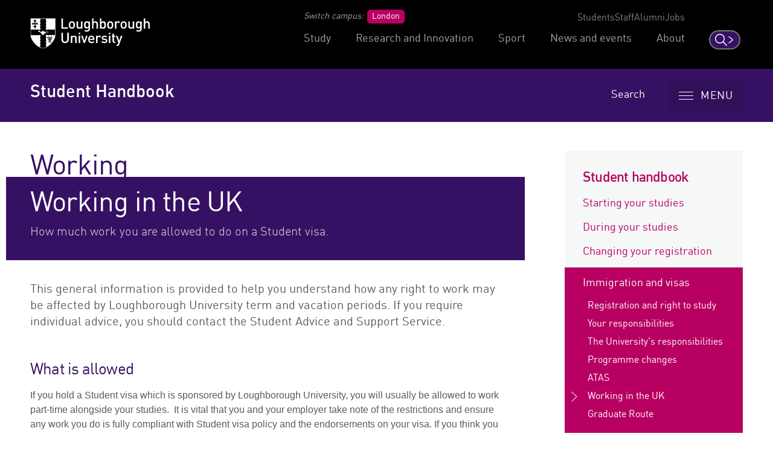

--- FILE ---
content_type: text/html; charset=UTF-8
request_url: https://www.lboro.ac.uk/students/handbook/immigration/working/
body_size: 11509
content:
<!doctype html>
<html class="no-js" lang="en">
<head>
  <meta charset="utf-8">
  <meta http-equiv="x-ua-compatible" content="ie=edge">
  <title>Working in the UK | Student Handbook | Loughborough University</title>

  <!-- Meta description, custom meta -->
  
  
  

  <!-- Favicons and viewport -->
  <link rel="apple-touch-icon" sizes="57x57" href="https://www.lboro.ac.uk/web-assets/shared/favicon/apple-touch-icon-57x57.png">
  <link rel="apple-touch-icon" sizes="60x60" href="https://www.lboro.ac.uk/web-assets/shared/favicon/apple-touch-icon-60x60.png">
  <link rel="apple-touch-icon" sizes="72x72" href="https://www.lboro.ac.uk/web-assets/shared/favicon/apple-touch-icon-72x72.png">
  <link rel="apple-touch-icon" sizes="76x76" href="https://www.lboro.ac.uk/web-assets/shared/favicon/apple-touch-icon-76x76.png">
  <link rel="apple-touch-icon" sizes="114x114" href="https://www.lboro.ac.uk/web-assets/shared/favicon/apple-touch-icon-114x114.png">
  <link rel="apple-touch-icon" sizes="120x120" href="https://www.lboro.ac.uk/web-assets/shared/favicon/apple-touch-icon-120x120.png">
  <link rel="apple-touch-icon" sizes="144x144" href="https://www.lboro.ac.uk/web-assets/shared/favicon/apple-touch-icon-144x144.png">
  <link rel="apple-touch-icon" sizes="152x152" href="https://www.lboro.ac.uk/web-assets/shared/favicon/apple-touch-icon-152x152.png">
  <link rel="icon" type="image/png" sizes="16x16" href="https://www.lboro.ac.uk/web-assets/shared/favicon/favicon-16x16.png">
  <link rel="icon" type="image/png" sizes="32x32" href="https://www.lboro.ac.uk/web-assets/shared/favicon/favicon-32x32.png">
  <link rel="icon" type="image/png" sizes="96x96" href="https://www.lboro.ac.uk/web-assets/shared/favicon/favicon-96x96.png">
  <link rel="icon" type="image/png" sizes="128x128" href="https://www.lboro.ac.uk/web-assets/shared/favicon/favicon-128.png">
  <link rel="icon" type="image/png" sizes="196x196" href="https://www.lboro.ac.uk/web-assets/shared/favicon/favicon-196x196.png">
  <meta name="msapplication-TileColor" content="#ffffff">
  <meta name="msapplication-TileImage" content="https://www.lboro.ac.uk/web-assets/shared/favicon/mstile-144x144.png">
  <meta name="msapplication-square70x70logo" content="https://www.lboro.ac.uk/web-assets/shared/favicon/mstile-70x70.png">
  <meta name="msapplication-square150x150logo" content="https://www.lboro.ac.uk/web-assets/shared/favicon/mstile-150x150.png">
  <meta name="msapplication-wide310x150logo" content="https://www.lboro.ac.uk/web-assets/shared/favicon/mstile-310x150.png">
  <meta name="msapplication-square310x310logo" content="https://www.lboro.ac.uk/web-assets/shared/favicon/mstile-310x310.png">

  <meta name="viewport" content="width=device-width, initial-scale=1">

  <!-- Font -->
  <link rel="preload" href="/media/terminalfourrepository/fonts/NunitoSans-Regular-Variable.woff2" as="font" type="font/woff2" crossorigin>

<style>
  @font-face {
    font-family: "Nunito Sans";
    src: url('/media/terminalfourrepository/fonts/NunitoSans-Regular-Variable.woff2') format("woff2"),
      url('/media/terminalfourrepository/fonts/nunito-sans-variable.ttf') format("truetype");
    font-weight: 200 900;
    font-style: normal;
    font-display: swap;
  }

  @font-face {
    font-family: "Nunito Sans";
    src: url('/media/terminalfourrepository/fonts/NunitoSans-Italic-Variable.woff2') format("woff2"),
      url('/media/terminalfourrepository/fonts/nunito-sans-italic-variable.ttf') format("truetype");
    font-weight: 200 900;
    font-style: italic;
    font-display: swap;
  }
</style>


  <!-- Fountain, department, site specific and custom styles -->
  
<link rel="stylesheet" href="https://www.lboro.ac.uk/web-assets/prod/fountain/dist/fountain.css?v=20251218">
  
  <link rel="stylesheet" href="https://web-assets.lboro.ac.uk/dev/exam-handbook/dist/exam-handbook.css">
  
  

  <!-- Feature detection -->
  <script>
    window.Detection=function(e,n){var t,s,c,o;return o=n.documentElement,s=o.className.replace("no-js","js"),c=function(){return!!n.createElement("svg").getAttributeNS},t={svg:c()},s+=t.svg?" svg":" no-svg",o.className=s,t}(window,document);
  </script>

  <!-- Google Tag Manager -->
  <script>(function(w,d,s,l,i){w[l]=w[l]||[];w[l].push({'gtm.start':
  new Date().getTime(),event:'gtm.js'});var f=d.getElementsByTagName(s)[0],
  j=d.createElement(s),dl=l!='dataLayer'?'&l='+l:'';j.async=true;j.src=
  'https://www.googletagmanager.com/gtm.js?id='+i+dl;f.parentNode.insertBefore(j,f);
  })(window,document,'script','dataLayer','GTM-KW3LH9');</script>
  <!-- End Google Tag Manager -->
</head>

<body class="page-layout-default section-id-207279 has-sidebar has-intro">
  <!-- Google Tag Manager (noscript) -->
  <noscript><iframe src="https://www.googletagmanager.com/ns.html?id=GTM-KW3LH9"
  height="0" width="0" style="display:none;visibility:hidden"></iframe></noscript>
  <!-- End Google Tag Manager (noscript) -->

  <!-- Skip links -->
  <nav aria-label="Skip links">
  <ul class="list list--skip-links">
    <li class="list__item">
      <a class="list__link" href="#content" rel="nofollow">Skip to content</a>
    </li>
    <li class="list__item">
      <a class="list__link" href="#global-nav-primary" rel="nofollow">Skip to primary global navigation</a>
    </li>
    <li class="list__item">
      <a class="list__link" href="#global-nav-secondary" rel="nofollow">Skip to secondary global navigation</a>
    </li>
    <li class="list__item">
      <a class="list__link" href="#site-nav" rel="nofollow">Skip to site navigation</a>
    </li>
  </ul>
</nav>

  <header class="header" id="header">
    <!-- Global header -->
    <div class="global-header">
  <div class="container">
    <div class="global-header__logo-toggles-container">
      <a class="global-header__logo" href="https://www.lboro.ac.uk/">
        <span class="visually-hidden">Loughborough University</span>
      </a>

      <button class="global-header__toggle global-header__toggle--menu" type="button" aria-label="Global menu" aria-haspopup="true" aria-expanded="false">
        <span class="visually-hidden">Toggle global mobile menu</span>
      </button>

      <a class="global-header__search-link" href="https://www.lboro.ac.uk/search">
        <span class="global-header__search-icon icon icon--embed icon--ui-search-thick">
          <svg
            class="icon__svg"
            height="25"
            viewBox="0 0 25 25"
            width="25"
            xmlns="http://www.w3.org/2000/svg"
          >
            <path
              d="M10 0c5.523 0 10 4.477 10 10a9.96 9.96 0 0 1-2.321 6.407l6.957 6.957a.9.9 0 1 1-1.272 1.272l-6.957-6.957A9.96 9.96 0 0 1 10 20C4.477 20 0 15.523 0 10S4.477 0 10 0m0 1.8a8.2 8.2 0 1 0 0 16.4 8.2 8.2 0 0 0 0-16.4"
            />
          </svg>
        </span>

        <span class="global-header__search-link-text">Search</span>

        <span class="global-header__search-icon icon icon--embed icon--ui-chevron-right-thick">
          <svg
            class="icon__svg"
            height="16"
            viewBox="0 0 10 16"
            width="10"
            xmlns="http://www.w3.org/2000/svg"
          >
            <path
              d="M.29.447A.9.9 0 0 1 1.553.29l7.42 5.772a2.456 2.456 0 0 1 0 3.876l-7.42 5.772a.9.9 0 0 1-1.106-1.42L7.87 8.517a.656.656 0 0 0 0-1.034L.447 1.71A.9.9 0 0 1 .29.447"
            />
          </svg>
        </span>
      </a>
    </div>

    <div class="global-header__nav-container">
      <nav
        aria-label="Campus Switcher"
        class="header__nav global-header__nav global-header__nav--campus-switcher campus-switcher"
      >
        <span class="campus-switcher__prompt">Switch campus:</span>

        <a class="campus-switcher__link" href="https://www.lborolondon.ac.uk/">
          <span class="campus-switcher__link-text">London</span>
          <span class="visually-hidden">campus</span>
        </a>
      </nav>

      <nav class="header__nav global-header__nav global-header__nav--secondary" id="global-nav-secondary" aria-label="Secondary global navigation">
        <ul class="list">
          <li class="list__item">
            <a class="list__link" href="https://www.lboro.ac.uk/internal/">Students</a>
          </li>
          <li class="list__item">
            <a class="list__link" href="https://www.lboro.ac.uk/internal/">Staff</a>
          </li>
          <li class="list__item">
            <a class="list__link" href="https://www.lboro.ac.uk/alumni/">Alumni</a>
          </li>
          <li class="list__item">
            <a class="list__link" href="https://www.lboro.ac.uk/services/hr/jobs/">Jobs</a>
          </li>
        </ul>
      </nav>

      <nav class="header__nav global-header__nav global-header__nav--primary" id="global-nav-primary" aria-label="Primary global navigation">
        <ul class="list">
          <li class="list__item">
            <a class="list__link" href="https://www.lboro.ac.uk/study/">Study</a>
          </li>
          <li class="list__item">
            <a class="list__link" href="https://www.lboro.ac.uk/research/">Research and Innovation</a>
          </li>
          <li class="list__item">
            <a class="list__link" href="https://www.lboro.ac.uk/sport/">Sport</a>
          </li>
          <li class="list__item">
            <a class="list__link" href="https://www.lboro.ac.uk/news-events/">News and events</a>
          </li>
          <li class="list__item">
            <a class="list__link" href="https://www.lboro.ac.uk/about/">About</a>
          </li>
        </ul>
      </nav>
    </div>
  </div>
</div>

    <!-- Site header -->
    <div class="site-header">
      <div class="container">
        <a class="site-header__title" href="/students/handbook/">
          <span class="icon icon--small icon--inline icon--ui-arrow-left">
            <svg class="icon__svg" width="16" height="16" viewBox="0 0 16 16" xmlns="http://www.w3.org/2000/svg"><path d="M.045 7.83C.04 7.82.032 7.814.028 7.805a.33.33 0 0 1 0-.268c.003-.01.01-.016.016-.026a.302.302 0 0 1 .062-.08l.005-.01L8.45.09a.333.333 0 1 1 .44.5L1.22 7.34h14.45a.334.334 0 0 1 0 .667H1.218l7.67 6.75a.332.332 0 0 1-.22.583.33.33 0 0 1-.22-.083L.11 7.922c-.002 0-.003-.005-.005-.007a.348.348 0 0 1-.062-.083V7.83z"/></svg>
          </span>

          <!-- Website title -->
          <span class="site-header__title-text site-header__title-text--primary">Student Handbook</span>
          
        </a>

        <div class="site-header__nav-search-toggle-container">
          <div class="site-header__nav-search-container">
            <!-- Header links -->
            <nav class="header__nav site-header__nav site-header__nav--primary" aria-label="Primary site navigation">
  <ul class="list">    
    
    
    
    
    <li class="list__item">
      <a class="list__link" href="/students/handbook/search/">
        Search
      </a>
    </li>
    
      </ul>
</nav>

            <!-- Google search -->
            

            <!-- Funnelback search -->
            
          </div>

          <!-- Menu toggle button -->
          
<button class="site-header__toggle" type="button" aria-label="Menu" aria-controls="secondary-site-nav" aria-haspopup="true" aria-expanded="false">
  <span class="site-header__toggle-text">Menu</span>

  <span class="icon icon--hamburger" aria-hidden="true">
    <span class="icon__line" aria-hidden="true"></span>
  </span>
</button>

        </div>
      </div>

      <!-- Breadcrumbs -->
      <nav class="breadcrumbs" aria-label="Breadcrumbs">
        <div class="breadcrumbs__container">
          <ol class="breadcrumbs__list">
            <li class="breadcrumbs__item">
              <a href="/">University home</a></li><li class="breadcrumbs__item"><a href="/students/">Information for students</a></li><li class="breadcrumbs__item"><a href="/students/handbook/">Student handbook</a></li><li class="breadcrumbs__item"><a href="/students/handbook/immigration/">Immigration and visas</a></li><li class="breadcrumbs__item"><a href="/students/handbook/immigration/working/">Working in the UK</a>
            </li>
          </ol>
        </div>
      </nav>

      <!-- Menu -->
      <div class="site-header__menu">
        <div class="container">
          <!-- Bricks -->
          <nav id="secondary-site-nav" class="header__nav site-header__nav site-header__nav--secondary" aria-label="Secondary site navigation">
  <ul class="list list--bricks"><li class="list__item brick brick--25">
  <div class="list__container">
    <a class="list__link" href="/students/handbook/starting/" data-mh="site-header-brick">
      
      
      

      <div class="list__text">
        Starting your studies
      </div>
    </a>
  </div>
</li><li class="list__item brick brick--25">
  <div class="list__container">
    <a class="list__link" href="/students/handbook/during/" data-mh="site-header-brick">
      
      
      

      <div class="list__text">
        During your studies
      </div>
    </a>
  </div>
</li><li class="list__item brick brick--25">
  <div class="list__container">
    <a class="list__link" href="/students/handbook/changing/" data-mh="site-header-brick">
      
      
      

      <div class="list__text">
        Changing your registration
      </div>
    </a>
  </div>
</li><li class="list__item brick brick--25">
  <div class="list__container">
    <a class="list__link" href="/students/handbook/immigration/" data-mh="site-header-brick">
      
      
      

      <div class="list__text">
        Immigration and visas
      </div>
    </a>
  </div>
</li><li class="list__item brick brick--25">
  <div class="list__container">
    <a class="list__link" href="/students/handbook/exchanges-placements/" data-mh="site-header-brick">
      
      
      

      <div class="list__text">
        Study abroad and work placements
      </div>
    </a>
  </div>
</li><li class="list__item brick brick--25">
  <div class="list__container">
    <a class="list__link" href="/students/handbook/money/" data-mh="site-header-brick">
      
      
      

      <div class="list__text">
        Fees, Funding and Money
      </div>
    </a>
  </div>
</li><li class="list__item brick brick--25">
  <div class="list__container">
    <a class="list__link" href="/students/handbook/assessments/" data-mh="site-header-brick">
      
      
      

      <div class="list__text">
        Assessments and Exams
      </div>
    </a>
  </div>
</li><li class="list__item brick brick--25">
  <div class="list__container">
    <a class="list__link" href="/students/handbook/graduation/" data-mh="site-header-brick">
      
      
      

      <div class="list__text">
        Graduation and degree verification
      </div>
    </a>
  </div>
</li><li class="list__item brick brick--33">
  <div class="list__container">
    <a class="list__link has-icon" href="/students/app/" data-mh="site-header-brick">
      <span class="icon icon--mobile icon--inline"><svg class="icon__svg" width="34" height="55" viewBox="0 0 34 55"><path d="M29.854 54.31H3.884C1.74 54.31 0 52.5 0 50.274V.988a.988.988 0 0 1 1.977 0v49.287c0 1.135.854 2.057 1.906 2.057h25.97c1.052 0 1.907-.922 1.907-2.057V4.033c0-1.134-.855-2.056-1.906-2.056H5.864v38.48H28V5.536H8.565a.988.988 0 0 1 0-1.977H28.99c.547 0 .99.443.99.99v36.898a.988.988 0 0 1-.99.988H4.876a.988.988 0 0 1-.99-.988V.988c0-.546.444-.988.99-.988h24.98c2.14 0 3.882 1.81 3.882 4.033v46.242c0 2.224-1.742 4.034-3.883 4.034"/><path d="M16.868 45.66a1.758 1.758 0 1 0 1.757 1.757 1.76 1.76 0 0 0-1.757-1.757m0 5.49a3.737 3.737 0 0 1-3.733-3.733 3.737 3.737 0 0 1 3.733-3.734 3.738 3.738 0 0 1 3.734 3.734 3.738 3.738 0 0 1-3.734 3.733"/></svg></span>
      
      

      <div class="list__text">
        myLboro
      </div>
    </a>
  </div>
</li><li class="list__item brick brick--external brick--33">
  <div class="list__container">
    <a class="list__link has-icon" href="https://www.lboro.ac.uk/services/registry/self-service/" data-mh="site-header-brick">
      <span class="icon icon--embed icon--tick-box"><svg class="icon__svg" width="45" height="37" viewBox="0 0 45 37" xmlns="http://www.w3.org/2000/svg"><path d="M28 34.475H1.807V8.285h26.19v4.24l-10.31 10.31-7.91-7.912a3.66 3.66 0 0 0-2.605-1.08c-.984 0-1.91.384-2.606 1.08l-.07.072a3.655 3.655 0 0 0-1.08 2.603c0 .985.384 1.91 1.08 2.604L15.033 30.74a3.626 3.626 0 0 0 2.566 1.076h.07a3.61 3.61 0 0 0 2.677-1.077L28 23.08v11.393zm16.71-29.51a.986.986 0 0 0-1.394 0l-24.363 24.38c-.33.33-.77.507-1.282.498a1.695 1.695 0 0 1-1.243-.498L5.89 18.808a1.7 1.7 0 0 1-.5-1.21c0-.456.178-.885.502-1.21l.072-.07c.322-.325.752-.503 1.21-.503.455 0 .885.178 1.208.502l8.61 8.61a.986.986 0 0 0 1.395 0L40.842 2.47a1.713 1.713 0 0 1 2.42 0 .987.987 0 0 0 1.394-1.393 3.688 3.688 0 0 0-5.208 0l-9.64 9.64V7.38a.912.912 0 0 0-.905-.905h-28A.912.912 0 0 0 0 7.38v28c0 .492.41.903.904.903h28c.492 0 .903-.41.903-.904V21.272L44.712 6.36a.987.987 0 0 0 0-1.395z"/></svg></span>
      
      

      <div class="list__text">
        Student Self-Service
      </div>
    </a>
  </div>
</li><li class="list__item brick brick--external brick--33">
  <div class="list__container">
    <a class="list__link has-icon" href="https://maps.lboro.ac.uk/" data-mh="site-header-brick">
      <span class="icon icon--marker icon--inline"><svg class="icon__svg" width="40" height="47" viewBox="0 0 40 47"><path d="M19.572 7.29c-5.723 0-10.38 4.657-10.38 10.38 0 5.724 4.657 10.38 10.38 10.38 5.724 0 10.38-4.656 10.38-10.38 0-5.723-4.656-10.38-10.38-10.38m0 22.72c-6.803 0-12.338-5.536-12.338-12.34 0-6.802 5.535-12.337 12.338-12.337 6.804 0 12.338 5.535 12.338 12.338 0 6.804-5.534 12.34-12.338 12.34"/><path d="M19.57 47a.983.983 0 0 1-.72-.317c-.88-.818-11.353-10.66-16.195-19.583-2.787-5.137-4.018-12.978-.485-18.916 2.142-3.6 6.9-7.89 17.4-7.89 10.505 0 15.262 4.29 17.403 7.89 3.533 5.937 2.303 13.78-.484 18.916-3.572 6.583-10.158 13.62-13.765 17.228a.98.98 0 0 1-1.408-.023l-3.54-3.784a.98.98 0 0 1 1.432-1.337l2.843 3.04c3.632-3.692 9.483-10.1 12.715-16.057 2.522-4.65 3.662-11.705.522-16.98-2.698-4.535-8.132-6.933-15.715-6.934-7.59 0-13.023 2.4-15.722 6.933-3.14 5.277-2 12.332.524 16.98 4.72 8.703 15.06 18.39 15.813 19.09.222.18.364.454.364.76v.006a.98.98 0 0 1-.976.98h-.008z"/></svg></span>
      
      

      <div class="list__text">
        Campus map
      </div>
    </a>
  </div>
</li>  </ul>
</nav>

          <!-- Custom code -->
          
        </div>
      </div>
    </div>
  </header>

  <main class="site-main">
    <!-- Banner image -->
    

    <!-- Banner content -->
    

    <div class="content" id="content">
      <div class="container">
        <div class="main-content"><div class="content-type content-type--pagelisting      ">
  <div class="content-type__container">
    <h1 class="page-heading">Working</h1>
  </div>
</div>
<div class="content-type content-type--intro">
  <div class="content-type__container">
    <div class="intro has-heading">
      <div class="intro__content">
        <h1 class="intro__heading">Working in the UK</h1>
        <p class="intro__text">How much work you are allowed to do on a Student visa.</p>
      </div>
    </div>
  </div>
</div><div class="content-type content-type--lead-paragraph">
  <div class="content-type__container">
    <p class="lead-paragraph">This general information is provided to help you understand how any right to work may be affected by Loughborough University term and vacation periods. If you require individual advice, you should contact the Student Advice and Support Service.</p>
  </div>
</div><div class="content-type content-type--main">
  <div class="content-type__container">
    

    <h3 class="subheading h3">What is allowed</h3>

    

    

    <div class="editor">
      <p>If you hold a Student visa which is sponsored by Loughborough University, you will usually be allowed to work part-time alongside your studies.&nbsp; It is vital that you and your employer&nbsp;take note of the restrictions and ensure any work you do is fully compliant with Student visa policy and the endorsements on your visa. If you think you have been given an incorrect work entitlement, you must seek guidance from the Student Advice and Support Service.</p>
<p>Work limits include all part-time employment (i.e. may be made up of hours worked for different employers), whether paid or unpaid. You may freely undertake &lsquo;volunteering activity&rsquo; but time spent undertaking &lsquo;voluntary work&rsquo; may count towards the 10 or 20 hours weekly limit during term time. For further information regarding the difference between volunteering and voluntary work, refer to the Student Visa Policy Guidance or seek advice from the Student Advice and Support Service.</p>
<p>Although working in the UK can provide valuable experience, as well as additional income, you must ensure that it does not impact upon your ability to attend and successfully complete your programme.&nbsp;</p>
<h3>What is not allowed</h3>
<p>You may not engage in business activity, self-employment, or provide services as a professional sportsperson or entertainer. You are also prohibited from filling a permanent full-time vacancy.</p>
    </div>
  </div>
</div><div class="content-type content-type--button">
  <div class="content-type__container">
    <a class="button button--size-default button--default button--icon-right button--arrow-right" href="/students/handbook/starting/term-dates/">
      

      <span class="button__text">Term dates</span>

      
      <span class="icon icon--small icon--inline icon--ui-arrow-right">
        <svg class="icon__svg" width="16" height="16" viewBox="0 0 16 16" xmlns="http://www.w3.org/2000/svg"><path d="M15.954 7.83c.005-.01.013-.016.017-.025a.33.33 0 0 0 0-.268c0-.01-.01-.016-.013-.026a.302.302 0 0 0-.062-.08l-.005-.01L7.552.09a.333.333 0 1 0-.44.5l7.67 6.75H.332a.333.333 0 0 0 0 .667h14.45l-7.67 6.75a.332.332 0 0 0 .22.583.33.33 0 0 0 .22-.083l8.335-7.333c.002 0 .003-.005.005-.007a.348.348 0 0 0 .062-.083z"/></svg>
      </span>
      
    </a>
  </div>
</div>
<div class="content-type content-type--heading content-type--h2">
  <div class="content-type__container">
    <h2 class="heading h2">
      
      <span class="heading__text">Work restrictions by programme level</span>
    </h2>
  </div>
</div><div class="content-type content-type--main">
  <div class="content-type__container">
    

    

    

    

    <div class="editor">
      <p><span>In relation to Student visas, UKVI define a working week as a period of 7 days beginning on a Monday.</span></p>
    </div>
  </div>
</div><div class="content-type content-type--toggle">
  <div class="content-type__container">
    <div class="toggle">
      <button class="toggle__button button" type="button" aria-expanded="false">
        <span class="toggle__button-container">
          Further Education students (Art and Design Foundation Studies)
        </span>
      </button>

      <div class="toggle__content">
        <div class="toggle__content-container">
          <h2 class="visually-hidden">Further Education students (Art and Design Foundation Studies)</h2>

          

          <div class="editor">
            <p>Students may typically work for a maximum of 10 hours per week during term time and full-time during University Christmas and Easter vacations. The end of the programme will typically fall on the last day of term.&nbsp; Students will normally receive an additional two months&rsquo; Leave to Remain after this date and may work full-time during this period.</p>
          </div>

          

          
        </div>
      </div>
    </div>
  </div>
</div><div class="content-type content-type--toggle">
  <div class="content-type__container">
    <div class="toggle">
      <button class="toggle__button button" type="button" aria-expanded="false">
        <span class="toggle__button-container">
          Pre-sessional English students
        </span>
      </button>

      <div class="toggle__content">
        <div class="toggle__content-container">
          <h2 class="visually-hidden">Pre-sessional English students</h2>

          

          <div class="editor">
            <p>Pre-sessional students may have a student visa that allows up to 10 or 20 hours work per week during term time depending on whether the visa was issued for the pre-sessional course only or pre-sessional and main degree. It is term time throughout the duration of the pre-sessional course. The period between the pre-sessional course end date and start of main degree will count as vacation time, during which full-time work may be undertaken.</p>
          </div>

          

          
        </div>
      </div>
    </div>
  </div>
</div><div class="content-type content-type--toggle">
  <div class="content-type__container">
    <div class="toggle">
      <button class="toggle__button button" type="button" aria-expanded="false">
        <span class="toggle__button-container">
          Undergraduates
        </span>
      </button>

      <div class="toggle__content">
        <div class="toggle__content-container">
          <h2 class="visually-hidden">Undergraduates</h2>

          

          <div class="editor">
            <p>Students may typically work for a maximum of 20 hours per week during term time and full-time during University Christmas, Easter and Summer vacations.&nbsp;The end of the programme will typically fall on the last day of term in the final year.&nbsp;&nbsp;<span>Students will normally receive an additional 4 months&rsquo; Leave to Remain after this date and may work full-time during this period providing the programme has been completed.</span></p>
          </div>

          

          
        </div>
      </div>
    </div>
  </div>
</div><div class="content-type content-type--toggle">
  <div class="content-type__container">
    <div class="toggle">
      <button class="toggle__button button" type="button" aria-expanded="false">
        <span class="toggle__button-container">
          Postgraduate Taught students
        </span>
      </button>

      <div class="toggle__content">
        <div class="toggle__content-container">
          <h2 class="visually-hidden">Postgraduate Taught students</h2>

          

          <div class="editor">
            <p>Students may typically work for a maximum of 20 hours per week during term time and full-time during University Christmas and Easter vacations. Students on Postgraduate Taught programmes do not have a Summer vacation and this period should be regarded as term time, with a 20 hour per week limit.&nbsp;</p>
<p>For a typical one-year master&rsquo;s student, the end of the programme for immigration purposes is usually 12 months after the programme started, e.g. 3 October 2022 to 2 October 2023. The end of the programme is not necessarily set by the date of a final exam or the last submission of assessed coursework.&nbsp; Students will normally receive an additional 4 months&rsquo; Leave to Remain after the programme end date and may work full-time during this period providing the programme has been completed.<br /><br />If you require a letter to present to an employer to state the University's term dates and your wrap up period to confirm your eligibility to work full time you can download this from self-service 30 days before the end date of your programme.&nbsp;&nbsp;</p>
          </div>

          

          
        </div>
      </div>
    </div>
  </div>
</div><div class="content-type content-type--toggle">
  <div class="content-type__container">
    <div class="toggle">
      <button class="toggle__button button" type="button" aria-expanded="false">
        <span class="toggle__button-container">
          China Partnership Programme students
        </span>
      </button>

      <div class="toggle__content">
        <div class="toggle__content-container">
          <h2 class="visually-hidden">China Partnership Programme students</h2>

          

          <div class="editor">
            <p>Students may typically work for a maximum of 20 hours per week during term time.&nbsp; During Year 1, students may work full-time during University Christmas, Easter and Summer vacations.&nbsp; During Year 2, the programme does not have a Summer vacation and this period should be regarded as term time, with a 20 hour per week limit.&nbsp;</p>
<p>The end of the programme for immigration purposes is usually 24 months after the programme started, e.g. 3 October 2022 to 2 October 2024. The end of the programme is not necessarily set by the date of a final exam or the last submission of assessed coursework.&nbsp; Students will normally receive an additional 4 months&rsquo; Leave to Remain after the programme end date and may work full-time during this period providing the programme has been completed.</p>
          </div>

          

          
        </div>
      </div>
    </div>
  </div>
</div><div class="content-type content-type--toggle">
  <div class="content-type__container">
    <div class="toggle">
      <button class="toggle__button button" type="button" aria-expanded="false">
        <span class="toggle__button-container">
          Doctoral Researchers
        </span>
      </button>

      <div class="toggle__content">
        <div class="toggle__content-container">
          <h2 class="visually-hidden">Doctoral Researchers</h2>

          

          <div class="editor">
            <p>University terms are not relevant. Students may not work in excess of 20 hours per week at any time, with the exception of during pre-approved annual leave, where the 20-hour restriction does not apply. Sponsored students should also note any additional restrictions imposed as a condition by their funding body. Most of the Student Visa work restrictions do not apply to students sponsored under the Doctorate Extension Scheme after studies have been completed.</p>
          </div>

          

          
        </div>
      </div>
    </div>
  </div>
</div><div class="content-type content-type--toggle">
  <div class="content-type__container">
    <div class="toggle">
      <button class="toggle__button button" type="button" aria-expanded="false">
        <span class="toggle__button-container">
          Work placements – Undergraduate and Postgraduate Taught students
        </span>
      </button>

      <div class="toggle__content">
        <div class="toggle__content-container">
          <h2 class="visually-hidden">Work placements – Undergraduate and Postgraduate Taught students</h2>

          

          <div class="editor">
            <p>Students may undertake a paid or unpaid work placement as part of their Loughborough University degree, providing it is an integral and assessed part of the programme and accounts for no more than 50% of the programme length. Under normal circumstances, Loughborough University will continue to sponsor a student&rsquo;s visa for the duration of a UK-based placement.</p>
<p>Students are also permitted to undertake part-time work (up to a maximum of 20 hours per week) in addition to a work placement. However, if you are considering this, you are strongly encouraged to discuss your plans with your placement employer.</p>
          </div>

          

          
        </div>
      </div>
    </div>
  </div>
</div><div class="cards"><div class="card card--subtle width width--50 has-text">
  <div class="card__container">
    <a class="card__link" href="/services/student-services/topics/working-on-a-student-visa/">
      

      <div class="card__content">
        <h3 class="card__heading">
          Student Advice and Support Service
        </h3>

        

        
        <p class="card__text">For more individual advice on work entitlements...</p>
        

        <span class="icon icon--embed icon--small icon--ui-arrow-right">
          <svg class="icon__svg" width="16" height="16" viewBox="0 0 16 16" xmlns="http://www.w3.org/2000/svg"><path d="M15.954 7.83c.005-.01.013-.016.017-.025a.33.33 0 0 0 0-.268c0-.01-.01-.016-.013-.026a.302.302 0 0 0-.062-.08l-.005-.01L7.552.09a.333.333 0 1 0-.44.5l7.67 6.75H.332a.333.333 0 0 0 0 .667h14.45l-7.67 6.75a.332.332 0 0 0 .22.583.33.33 0 0 0 .22-.083l8.335-7.333c.002 0 .003-.005.005-.007a.348.348 0 0 0 .062-.083z"/></svg>
        </span>
      </div>
    </a>
  </div>
</div><div class="card card--subtle width width--50">
  <div class="card__container">
    <a class="card__link" href="https://www.gov.uk/government/publications/points-based-system-student-route">
      

      <div class="card__content">
        <h3 class="card__heading">
          Student Visa Policy Guidance on gov.uk
        </h3>

        

        
        <p class="card__text">This page was last checked on 2 Sep 2022.</p>
        

        <span class="icon icon--embed icon--small icon--ui-external">
          <svg class="icon__svg" width="16" height="16" viewBox="0 0 16 16" xmlns="http://www.w3.org/2000/svg"><path d="M12.5 9.016a.5.5 0 0 0-.5.5v5.47H1v-11h5.5a.5.5 0 0 0 0-1h-6a.5.5 0 0 0-.5.5v12a.5.5 0 0 0 .5.5h12a.5.5 0 0 0 .5-.5v-5.97a.5.5 0 0 0-.5-.5z"/><path d="M15.5 0h-6a.5.5 0 0 0 0 1h4.793L3.146 12.146a.5.5 0 1 0 .707.707L15 1.707V6.5a.5.5 0 0 0 1 0v-6a.5.5 0 0 0-.5-.5z"/></svg>
        </span>
      </div>
    </a>
  </div>
</div></div>        </div>

        <div class="sidebar">
          <nav class="sidebar__nav sidebar__nav--primary" id="site-nav" aria-label="Primary sidebar navigation">
            <h2 class="sidebar__heading">In this section</h2>

            <div class="sidebar__container">
              <div class="sidebar__content">
                <h3 class="sidebar__subheading">
                  <a class="sidebar__link" href="/students/handbook/">
                    Student handbook
                  </a>
                </h3>

                <ul class="list"><li class="list__item"><a href="/students/handbook/starting/">Starting your studies</a></li><li class="list__item"><a href="/students/handbook/during/">During your studies</a></li><li class="list__item"><a href="/students/handbook/changing/">Changing your registration</a></li><li class="list__item"><span class="currentbranch0"><a href="/students/handbook/immigration/">Immigration and visas</a></span>
<ul class="multilevel-linkul-0">
<li><a href="/students/handbook/immigration/registration-rts/">Registration and right to study</a></li>
<li><a href="/students/handbook/immigration/your-responsibilities/">Your responsibilities</a></li>
<li><a href="/students/handbook/immigration/uni-responsibilities/">The University's responsibilities</a></li>
<li><a href="/students/handbook/immigration/programme-changes/">Programme changes</a></li>
<li><a href="/students/handbook/immigration/atas/">ATAS</a></li>
<li><span class="currentbranch1"><a href="/students/handbook/immigration/working/">Working in the UK</a></span></li>
<li><a href="/students/handbook/immigration/graduate-route/">Graduate Route</a></li>

</ul>

</li><li class="list__item"><a href="/students/handbook/exchanges-placements/">Study abroad and work placements</a></li><li class="list__item"><a href="/students/handbook/money/">Fees, Funding and Money</a></li><li class="list__item"><a href="/students/handbook/assessments/">Assessments and Exams</a></li><li class="list__item"><a href="/students/handbook/graduation/">Graduation and degree verification</a></li></ul>
              </div>
            </div>
          </nav>

          <!-- Branch sidebar -->
          <div class="sidebar__section">
  <div class="content-type content-type--button">
    <div class="content-type__container">
      <a class="button button--small button--default button--icon-right button--external" href="https://www.lboro.ac.uk/services/registry/self-service/">
        Go to Student Self-Service

        <span class="icon icon--small icon--inline icon--ui-external">
          <svg class="icon__svg" width="16" height="16" viewBox="0 0 16 16" xmlns="http://www.w3.org/2000/svg"><path d="M12.5 9.016a.5.5 0 0 0-.5.5v5.47H1v-11h5.5a.5.5 0 0 0 0-1h-6a.5.5 0 0 0-.5.5v12a.5.5 0 0 0 .5.5h12a.5.5 0 0 0 .5-.5v-5.97a.5.5 0 0 0-.5-.5z"/><path d="M15.5 0h-6a.5.5 0 0 0 0 1h4.793L3.146 12.146a.5.5 0 1 0 .707.707L15 1.707V6.5a.5.5 0 0 0 1 0v-6a.5.5 0 0 0-.5-.5z"/></svg>
        </span>
      </a>
    </div>
  </div>
</div>

          <!-- Section sidebar -->
          

          <!-- Branch sidebar - Related -->
          

          <!-- Section sidebar - Related -->
          

          <!-- Sidebar - Content layout in current section - Bottom -->
          
        </div>
      </div>
    </div>
  </main>

  <footer class="footer">
    <!-- Content footer -->
    

    <!-- Section footer -->
    

    <!-- Branch footer -->
    

    <!-- Site footer -->
    

    <!-- Global footer -->
    <div class="global-footer">
  <div class="container">
    <div class="footer__links">
      <div class="footer__column">
        <div class="footer__toggle active">
          <button class="toggle__button button footer__toggle-button" type="button" aria-expanded="true">
            <span class="toggle__button-container footer__heading">Study</span>
          </button>

          <div class="toggle__content footer__toggle-content">
            <div class="toggle__content-container">
              <h3 class="footer__heading footer__toggle-content-heading">Study</h3>
              <ul class="list">
                <li class="list__item">
                  <a class="list__link footer__link" href="https://www.lboro.ac.uk/study/undergraduate/">
                    Undergraduate study
                  </a>
                </li>
                <li class="list__item">
                  <a class="list__link footer__link" href="https://www.lboro.ac.uk/study/postgraduate/">
                    Postgraduate study
                  </a>
                </li>
                <li class="list__item">
                  <a
                    class="list__link footer__link"
                    href="https://www.lboro.ac.uk/study/postgraduate/research-degrees/"
                  >
                    Research degrees
                  </a>
                </li>
                <li class="list__item">
                  <a class="list__link footer__link" href="https://www.lborolondon.ac.uk/">London campus</a>
                </li>
                <li class="list__item">
                  <a class="list__link footer__link" href="https://www.lboro.ac.uk/study/order-prospectus/">
                    Order prospectus
                  </a>
                </li>
                <li class="list__item">
                  <a class="list__link footer__link" href="https://www.lboro.ac.uk/study/undergraduate/open-days/">
                    Open days
                  </a>
                </li>
                <li class="list__item">
                  <a class="list__link footer__link" href="https://www.lboro.ac.uk/study/undergraduate/apply/">
                    How to apply
                  </a>
                </li>
                <li class="list__item">
                  <a
                    class="list__link footer__link"
                    href="https://www.lboro.ac.uk/study/apply/supporting/admissionspolicy/"
                  >
                    Admission policies and procedures
                  </a>
                </li>
              </ul>
            </div>
          </div>
        </div>

        <div class="footer__toggle active">
          <button class="toggle__button button footer__toggle-button" type="button" aria-expanded="true">
            <span class="toggle__button-container footer__heading">Using our site / legal</span>
          </button>

          <div class="toggle__content footer__toggle-content">
            <div class="toggle__content-container">
              <h3 class="footer__heading footer__toggle-content-heading">Using our site / legal</h3>
              <ul class="list">
                <li class="list__item">
                  <a class="list__link footer__link" href="https://www.lboro.ac.uk/accessibility/">Accessibility</a>
                </li>
                <li class="list__item">
                  <a class="list__link footer__link" href="https://www.lboro.ac.uk/privacy/">Privacy and cookies</a>
                </li>
                <li class="list__item">
                  <a class="list__link footer__link" href="https://www.lboro.ac.uk/disclaimer/">Legal information</a>
                </li>
                <li class="list__item">
                  <a class="list__link footer__link" href="https://www.lboro.ac.uk/about/ethical-principles/">
                    Ethical principles
                  </a>
                </li>
                <li class="list__item">
                  <a class="list__link footer__link" href="https://www.lboro.ac.uk/modern-slavery-statement/">
                    Modern slavery statement
                  </a>
                </li>
                <li class="list__item">
                  <a
                    class="list__link footer__link"
                    href="https://www.lboro.ac.uk/equity-diversity-inclusion/harassment-sexual-misconduct/"
                  >
                    Harassment and Sexual Misconduct
                  </a>
                </li>
                <li class="list__item">
                  <a class="list__link footer__link" href="https://www.lboro.ac.uk/data-privacy/foi/">
                    Freedom of information
                  </a>
                </li>
                <li class="list__item">
                  <a class="list__link footer__link" href="https://www.lboro.ac.uk/services/legal-services/expression/">
                    Freedom of expression
                  </a>
                </li>
              </ul>
            </div>
          </div>
        </div>
      </div>

      <div class="footer__column">
        <div class="footer__toggle active">
          <button class="toggle__button button footer__toggle-button" type="button" aria-expanded="true">
            <span class="toggle__button-container footer__heading">Explore</span>
          </button>

          <div class="toggle__content footer__toggle-content">
            <div class="toggle__content-container">
              <h3 class="footer__heading footer__toggle-content-heading">Explore</h3>
              <ul class="list">
                <li class="list__item">
                  <a class="list__link footer__link" href="https://www.lboro.ac.uk/strategy">Our Strategy</a>
                </li>
                <li class="list__item">
                  <a class="list__link footer__link" href="https://www.lboro.ac.uk/services/hr/jobs/">Working for us</a>
                </li>
                <li class="list__item">
                  <a class="list__link footer__link" href="https://www.lboro.ac.uk/international/">International</a>
                </li>
                <li class="list__item">
                  <a class="list__link footer__link" href="https://www.lboro.ac.uk/departments/">
                    Schools and departments
                  </a>
                </li>
                <li class="list__item">
                  <a class="list__link footer__link" href="https://www.lboro.ac.uk/service/">Professional services</a>
                </li>
                <li class="list__item">
                  <a class="list__link footer__link" href="https://www.lboro.ac.uk/library/">Library</a>
                </li>
                <li class="list__item">
                  <a class="list__link footer__link" href="https://www.lboro.ac.uk/governance/">
                    University Governance
                  </a>
                </li>
                <li class="list__item">
                  <a class="list__link footer__link" href="https://www.lboro.ac.uk/alumni/giving/">
                    Giving to Loughborough
                  </a>
                </li>
                <li class="list__item">
                  <a class="list__link footer__link" href="https://www.lboro.ac.uk/media-centre/">Media Centre</a>
                </li>
              </ul>
            </div>
          </div>
        </div>

        <div class="footer__toggle active">
          <button class="toggle__button button footer__toggle-button" type="button" aria-expanded="true">
            <span class="toggle__button-container footer__heading">Students and staff</span>
          </button>

          <div class="toggle__content footer__toggle-content">
            <div class="toggle__content-container">
              <h3 class="footer__heading footer__toggle-content-heading">Students and staff</h3>
              <ul class="list">
                <li class="list__item">
                  <a class="list__link footer__link" href="https://www.lboro.ac.uk/internal/">
                    Current students and staff
                  </a>
                </li>
                <li class="list__item">
                  <a class="list__link footer__link" href="https://learn.lboro.ac.uk/">LEARN</a>
                </li>
                <li class="list__item">
                  <a class="list__link footer__link" href="https://www.lboro.ac.uk/students/handbook/money/">
                    Fees, Funding and Money
                  </a>
                </li>
                <li class="list__item">
                  <a class="list__link footer__link" href="https://www.lboro.ac.uk/services/finance/students/pay-fees/">
                    Pay your fees
                  </a>
                </li>
              </ul>
            </div>
          </div>
        </div>
      </div>

      <div class="footer__column footer__column--locations">
        <div class="footer__toggle active">
          <button class="toggle__button button footer__toggle-button" type="button" aria-expanded="true">
            <span class="toggle__button-container footer__heading">Locations</span>
          </button>

          <div class="toggle__content footer__toggle-content">
            <div class="toggle__content-container">
              <h3 class="footer__heading footer__toggle-content-heading">Locations</h3>
              <div class="footer__location footer__location--lboro">
                <a class="footer__logo" href="https://www.lboro.ac.uk/">
                  <span class="visually-hidden">Loughborough University</span>
                </a>

                <ul class="list">
                  <li class="list__item">
                    <a class="list__link footer__link" href="https://www.lboro.ac.uk/about/find-us/">
                      <span class="icon icon--footer-marker"></span>

                      Find us
                    </a>
                  </li>
                  <li class="list__item">
                    <a class="list__link footer__link" href="https://maps.lboro.ac.uk/">
                      <span class="icon icon--footer-map"></span>

                      Campus map
                    </a>
                  </li>
                  <li class="list__item">
                    <a class="list__link footer__link" href="https://www.lboro.ac.uk/contact/">
                      <span class="icon icon--footer-phone"></span>

                      Contact us
                    </a>
                  </li>
                </ul>
              </div>

              <div class="footer__location footer__location--london">
                <a class="footer__logo footer__logo--london" href="https://www.lborolondon.ac.uk/">
                  <span class="visually-hidden">Loughborough University London</span>
                </a>

                <ul class="list">
                  <li class="list__item">
                    <a class="footer__link" href="https://www.lborolondon.ac.uk/about/find-us/">
                      <span class="icon icon--footer-marker"></span>

                      Find us
                    </a>
                  </li>
                  <li class="list__item">
                    <a class="list__link footer__link" href="mailto:london@lboro.ac.uk">
                      <span class="icon icon--footer-email"></span>

                      Contact us
                    </a>
                  </li>
                </ul>
              </div>
            </div>
          </div>
        </div>
      </div>
    </div>

    <div class="footer__column footer__column--map">
      <div class="footer__map icon icon--footer-uk">
        <span class="footer__marker footer__marker--lboro icon icon--footer-marker-filled-purple"></span>
        <span class="footer__marker footer__marker--london icon icon--footer-marker-filled-pink"></span>
      </div>
    </div>

    <div class="footer__social">
      <a class="footer__social-link" href="https://www.facebook.com/lborouniversity">
        <span class="icon icon--embed icon--social icon--social-facebook-corporate">
          <svg class="icon__svg" width="32" height="32" viewBox="0 0 32 32" xmlns="http://www.w3.org/2000/svg">
            <path
              d="M30.56 0H1.44A1.44 1.44 0 0 0 0 1.44v29.12C0 31.355.645 32 1.44 32h15.627V19.637H12.89v-4.792h4.177V10.82s-.115-5.043 4.946-5.924c0 0 1.533-.21 5.04.076V9.4l-2.7-.018s-2.3-.206-2.3 2.24c0 2.09.017 3.184.017 3.184h4.812l-.633 4.83-4.18.02V32h8.49A1.44 1.44 0 0 0 32 30.56V1.44A1.44 1.44 0 0 0 30.56 0"
              fill="#fff"
              fill-rule="evenodd"
            />
          </svg>
        </span>
        <span class="visually-hidden">Facebook</span>
      </a>
      <a class="footer__social-link" href="https://twitter.com/lborouniversity">
        <span class="icon icon--embed icon--social icon--social-twitter-corporate">
          <svg class="icon__svg" xmlns="http://www.w3.org/2000/svg" width="32" height="32" viewBox="0 0 32 32">
            <path
              fill="#FFF"
              fill-rule="evenodd"
              d="M32 30.564V1.434S32 0 30.566 0H1.436S0 0 0 1.434v29.13S0 32 1.436 32h29.13S32 32 32 30.563m-16.522-13.27-.804-1.176L8.28 6.759h2.753l5.161 7.552.804 1.176 6.709 9.817h-2.754l-5.474-8.01v-.001Zm2.455-2.92 7.564-8.994h-1.792l-6.568 7.81-5.246-7.81h-6.05l7.932 11.81-7.932 9.432h1.792l6.936-8.247 5.54 8.247h6.05l-8.226-12.247Z"
            />
          </svg>
        </span>
        <span class="visually-hidden">X</span>
      </a>
      <a class="footer__social-link" href="https://www.instagram.com/lborouniversity/">
        <span class="icon icon--embed icon--social icon--social-instagram-corporate">
          <svg class="icon__svg" width="32" height="32" viewBox="0 0 32 32" xmlns="http://www.w3.org/2000/svg">
            <path
              d="M32 30.566V1.434S32 0 30.567 0H1.437S0 0 0 1.434v29.132S0 32 1.436 32h29.13S32 32 32 30.566M27.46 15.88c0 3.11-.015 3.5-.07 4.724-.057 1.22-.25 2.052-.532 2.78a5.647 5.647 0 0 1-1.322 2.03 5.62 5.62 0 0 1-2.03 1.322c-.73.284-1.562.477-2.782.532-1.222.057-1.612.07-4.724.07-3.11 0-3.5-.013-4.724-.07-1.22-.055-2.053-.248-2.78-.532a5.618 5.618 0 0 1-2.03-1.322 5.598 5.598 0 0 1-1.322-2.03c-.284-.728-.477-1.56-.533-2.78-.052-1.223-.064-1.613-.064-4.724 0-3.113.012-3.503.068-4.725.057-1.22.25-2.052.534-2.78a5.6 5.6 0 0 1 1.322-2.03A5.616 5.616 0 0 1 8.5 5.022c.726-.283 1.56-.477 2.78-.532 1.22-.055 1.61-.07 4.72-.07 3.112 0 3.502.015 4.724.07 1.22.055 2.053.25 2.782.532a5.62 5.62 0 0 1 2.03 1.322 5.65 5.65 0 0 1 1.322 2.03c.282.73.475 1.562.53 2.78.057 1.223.07 1.613.07 4.726m-2.13 4.63c.054-1.21.066-1.57.066-4.63 0-3.06-.012-3.423-.067-4.63-.05-1.118-.238-1.724-.394-2.13a3.54 3.54 0 0 0-.857-1.315 3.55 3.55 0 0 0-1.318-.858c-.404-.157-1.01-.343-2.128-.395-1.207-.055-1.57-.066-4.63-.066-3.058 0-3.42.01-4.63.066-1.117.052-1.724.238-2.127.395a3.535 3.535 0 0 0-1.318.858c-.4.4-.65.783-.856 1.316-.16.41-.348 1.015-.4 2.13-.054 1.21-.066 1.57-.066 4.63 0 3.06.012 3.42.066 4.63.053 1.12.24 1.727.397 2.13.206.535.455.917.855 1.318.4.4.782.65 1.318.857.404.158 1.01.344 2.128.394 1.21.054 1.57.067 4.63.067 3.06 0 3.423-.013 4.63-.068 1.117-.05 1.724-.237 2.128-.395a3.563 3.563 0 0 0 1.318-.857c.4-.4.65-.783.857-1.318.16-.404.346-1.01.397-2.128m-3.443-4.63A5.883 5.883 0 0 1 16 21.764a5.885 5.885 0 1 1 5.884-5.883m1.607-6.114a1.375 1.375 0 1 1-2.75-.002 1.375 1.375 0 0 1 2.75.002m-3.67 6.116a3.82 3.82 0 1 0-7.64 0 3.82 3.82 0 0 0 7.64 0"
              fill="#fff"
              fill-rule="evenodd"
            />
          </svg>
        </span>
        <span class="visually-hidden">Instagram</span>
      </a>
      <a class="footer__social-link" href="https://www.tiktok.com/@lborouniversity">
        <span class="icon icon--embed icon--social icon--social-tiktok-corporate">
          <svg class="icon__svg" width="32" height="32" viewBox="0 0 32 32" xmlns="http://www.w3.org/2000/svg">
            <path
              d="M0 0v32h32V0H0Zm25.031 13.944a8.94 8.94 0 0 1-5.484-1.864l.018 7.905a6.622 6.622 0 0 1-1.986 4.713 6.76 6.76 0 0 1-3.776 1.888c-.335.05-.676.075-1.02.075a6.783 6.783 0 0 1-4.796-1.963 6.626 6.626 0 0 1-1.974-5.163 6.635 6.635 0 0 1 1.674-4.002 6.782 6.782 0 0 1 5.096-2.28c.344 0 .685.026 1.02.076v3.591a3.204 3.204 0 0 0-4.217 3.086 3.201 3.201 0 0 0 1.564 2.697c.434.26.932.42 1.465.45.417.022.817-.036 1.188-.158a3.201 3.201 0 0 0 2.199-3.037l.004-5.294V5h3.537a5.47 5.47 0 0 0 2.18 4.322 5.458 5.458 0 0 0 3.298 1.102l.01-.001v3.521Z"
              fill="#FFF"
              fill-rule="nonzero"
            />
          </svg>
        </span>
        <span class="visually-hidden">TikTok</span>
      </a>
      <a class="footer__social-link" href="https://www.youtube.com/user/lborouniversity">
        <span class="icon icon--embed icon--social icon--social-youtube-corporate">
          <svg class="icon__svg" width="32" height="32" viewBox="0 0 32 32" xmlns="http://www.w3.org/2000/svg">
            <path
              d="M32 30.565V1.435S32 0 30.566 0H1.436S0 0 0 1.434v29.13S0 32 1.436 32h29.13S32 32 32 30.567zm-4.202-13.697c0 1.86-.23 3.72-.23 3.72s-.224 1.585-.914 2.28c-.873.918-1.853.922-2.303.976-3.212.232-8.043.24-8.043.24s-5.977-.055-7.817-.23c-.51-.097-1.66-.068-2.535-.985-.69-.7-.913-2.285-.913-2.285s-.23-1.86-.23-3.72V15.12c0-1.86.23-3.72.23-3.72s.225-1.584.914-2.282c.874-.916 1.854-.92 2.303-.974 3.215-.232 8.04-.232 8.04-.232h.01s4.826 0 8.04.232c.45.054 1.43.058 2.305.974.69.7.914 2.284.914 2.284s.23 1.86.23 3.72v1.745zm-7.657-1.106l-.01-.005.01-.005-6.21-3.23v6.46l6.21-3.22z"
              fill="#fff"
              fill-rule="evenodd"
            />
          </svg>
        </span>
        <span class="visually-hidden">YouTube</span>
      </a>
      <a class="footer__social-link" href="https://www.linkedin.com/school/loughborough-university/">
        <span class="icon icon--embed icon--social icon--social-linkedin-corporate">
          <svg class="icon__svg" width="32" height="32" viewBox="0 0 32 32" xmlns="http://www.w3.org/2000/svg">
            <path
              d="M32 30.565V1.435S32 0 30.566 0H1.434S0 0 0 1.434v29.13S0 32 1.434 32h29.132S32 32 32 30.564zm-26.31-4.18h4.34V12.293H5.69v14.092zm4.687-18.558c0 1.402-1.13 2.54-2.517 2.54-1.39 0-2.518-1.138-2.518-2.54a2.53 2.53 0 0 1 2.518-2.54c1.388 0 2.517 1.14 2.517 2.54zm15.915 18.557h-4.338V19.53c0-1.632-.03-3.735-2.256-3.735-2.26 0-2.606 1.78-2.606 3.618v6.97h-4.34v-14.09h4.166v1.926h.058c.58-1.11 1.997-2.28 4.108-2.28 4.397 0 5.208 2.92 5.208 6.71v7.73z"
              fill="#fff"
              fill-rule="evenodd"
            />
          </svg>
        </span>
        <span class="visually-hidden">LinkedIn</span>
      </a>
    </div>
  </div>
</div>

<div class="footer__legal">
  <div class="container">
    <a class="footer__top footer__link" href="#header">Back to top</a>

    <div class="footer__copyright">
      <span class="footer__copyright-year">Copyright © 2026 Loughborough University.</span>
      <span class="footer__copyright-rights">All rights reserved.</span>
    </div>
  </div>
</div>

  </footer>

  <!-- jQuery -->
  <script src="https://code.jquery.com/jquery-3.5.1.min.js"></script>
  <script>window.jQuery || document.write('<script src="https://www.lboro.ac.uk/web-assets/shared/js/jquery-3.5.1.min.js"><\/script>')</script>

  <!-- Fountain, department, site specific and custom JavaScript -->
  <script src="https://www.lboro.ac.uk/web-assets/prod/fountain/dist/fountain.js?v=20241216"></script>
  
  <script src="https://web-assets.lboro.ac.uk/dev/exam-handbook/dist/exam-handbook.js"></script>
  
  
</body>
</html>

--- FILE ---
content_type: text/css
request_url: https://www.lboro.ac.uk/web-assets/prod/fountain/dist/fountain.css?v=20251218
body_size: 70228
content:
@charset "UTF-8";.mfp-bg{top:0;left:0;width:100%;height:100%;z-index:1042;overflow:hidden;position:fixed;background:#0b0b0b;opacity:.8}.mfp-wrap{top:0;left:0;width:100%;height:100%;z-index:1043;position:fixed;outline:0!important;-webkit-backface-visibility:hidden}.mfp-container{text-align:center;position:absolute;width:100%;height:100%;left:0;top:0;padding:0 8px;box-sizing:border-box}.mfp-container:before{content:"";display:inline-block;height:100%;vertical-align:middle}.mfp-align-top .mfp-container:before{display:none}.mfp-content{position:relative;display:inline-block;vertical-align:middle;margin:0 auto;text-align:left;z-index:1045}.mfp-ajax-holder .mfp-content,.mfp-inline-holder .mfp-content{width:100%;cursor:auto}.mfp-ajax-cur{cursor:progress}.mfp-zoom-out-cur,.mfp-zoom-out-cur .mfp-image-holder .mfp-close{cursor:zoom-out}.mfp-zoom{cursor:pointer;cursor:zoom-in}.mfp-auto-cursor .mfp-content{cursor:auto}.mfp-arrow,.mfp-close,.mfp-counter,.mfp-preloader{-webkit-user-select:none;-moz-user-select:none;-ms-user-select:none;user-select:none}.mfp-loading.mfp-figure{display:none}.mfp-hide{display:none!important}.mfp-preloader{color:#ccc;position:absolute;top:50%;width:auto;text-align:center;margin-top:-.8em;left:8px;right:8px;z-index:1044}.mfp-preloader a{color:#ccc}.mfp-preloader a:hover{color:#fff}.mfp-s-ready .mfp-preloader{display:none}.mfp-s-error .mfp-content{display:none}button.mfp-arrow,button.mfp-close{overflow:visible;cursor:pointer;background:0 0;border:0;-webkit-appearance:none;display:block;outline:0;padding:0;z-index:1046;box-shadow:none;touch-action:manipulation}button::-moz-focus-inner{padding:0;border:0}.mfp-close{width:44px;height:44px;line-height:44px;position:absolute;right:0;top:0;text-decoration:none;text-align:center;opacity:.65;padding:0 0 18px 10px;color:#fff;font-style:normal;font-size:28px;font-family:Arial,Baskerville,monospace}.mfp-close:focus,.mfp-close:hover{opacity:1}.mfp-close:active{top:1px}.mfp-close-btn-in .mfp-close{color:#333}.mfp-iframe-holder .mfp-close,.mfp-image-holder .mfp-close{color:#fff;right:-6px;text-align:right;padding-right:6px;width:100%}.mfp-counter{position:absolute;top:0;right:0;color:#ccc;font-size:12px;line-height:18px;white-space:nowrap}.mfp-arrow{position:absolute;opacity:.65;margin:0;top:50%;margin-top:-55px;padding:0;width:90px;height:110px;-webkit-tap-highlight-color:transparent}.mfp-arrow:active{margin-top:-54px}.mfp-arrow:focus,.mfp-arrow:hover{opacity:1}.mfp-arrow:after,.mfp-arrow:before{content:"";display:block;width:0;height:0;position:absolute;left:0;top:0;margin-top:35px;margin-left:35px;border:medium inset transparent}.mfp-arrow:after{border-top-width:13px;border-bottom-width:13px;top:8px}.mfp-arrow:before{border-top-width:21px;border-bottom-width:21px;opacity:.7}.mfp-arrow-left{left:0}.mfp-arrow-left:after{border-right:17px solid #fff;margin-left:31px}.mfp-arrow-left:before{margin-left:25px;border-right:27px solid #3f3f3f}.mfp-arrow-right{right:0}.mfp-arrow-right:after{border-left:17px solid #fff;margin-left:39px}.mfp-arrow-right:before{border-left:27px solid #3f3f3f}.mfp-iframe-holder{padding-top:40px;padding-bottom:40px}.mfp-iframe-holder .mfp-content{line-height:0;width:100%;max-width:900px}.mfp-iframe-holder .mfp-close{top:-40px}.mfp-iframe-scaler{width:100%;height:0;overflow:hidden;padding-top:56.25%}.mfp-iframe-scaler iframe{position:absolute;display:block;top:0;left:0;width:100%;height:100%;box-shadow:0 0 8px rgba(0,0,0,.6);background:#000}img.mfp-img{width:auto;max-width:100%;height:auto;display:block;line-height:0;box-sizing:border-box;padding:40px 0 40px;margin:0 auto}.mfp-figure{line-height:0}.mfp-figure:after{content:"";position:absolute;left:0;top:40px;bottom:40px;display:block;right:0;width:auto;height:auto;z-index:-1;box-shadow:0 0 8px rgba(0,0,0,.6);background:#444}.mfp-figure small{color:#bdbdbd;display:block;font-size:12px;line-height:14px}.mfp-figure figure{margin:0}.mfp-bottom-bar{margin-top:-36px;position:absolute;top:100%;left:0;width:100%;cursor:auto}.mfp-title{text-align:left;line-height:18px;color:#f3f3f3;word-wrap:break-word;padding-right:36px}.mfp-image-holder .mfp-content{max-width:100%}.mfp-gallery .mfp-image-holder .mfp-figure{cursor:pointer}@media screen and (max-width:800px) and (orientation:landscape),screen and (max-height:300px){.mfp-img-mobile .mfp-image-holder{padding-left:0;padding-right:0}.mfp-img-mobile img.mfp-img{padding:0}.mfp-img-mobile .mfp-figure:after{top:0;bottom:0}.mfp-img-mobile .mfp-figure small{display:inline;margin-left:5px}.mfp-img-mobile .mfp-bottom-bar{background:rgba(0,0,0,.6);bottom:0;margin:0;top:auto;padding:3px 5px;position:fixed;box-sizing:border-box}.mfp-img-mobile .mfp-bottom-bar:empty{padding:0}.mfp-img-mobile .mfp-counter{right:5px;top:3px}.mfp-img-mobile .mfp-close{top:0;right:0;width:35px;height:35px;line-height:35px;background:rgba(0,0,0,.6);position:fixed;text-align:center;padding:0}}@media all and (max-width:900px){.mfp-arrow{transform:scale(.75)}.mfp-arrow-left{transform-origin:0}.mfp-arrow-right{transform-origin:100%}.mfp-container{padding-left:6px;padding-right:6px}}.slick-slider{position:relative;display:block;box-sizing:border-box;-webkit-touch-callout:none;-webkit-user-select:none;-moz-user-select:none;-ms-user-select:none;user-select:none;touch-action:pan-y;-webkit-tap-highlight-color:transparent}.slick-list{position:relative;overflow:hidden;display:block;margin:0;padding:0}.slick-list:focus{outline:0}.slick-list.dragging{cursor:pointer;cursor:hand}.slick-slider .slick-list,.slick-slider .slick-track{transform:translate3d(0,0,0)}.slick-track{position:relative;left:0;top:0;display:block;margin-left:auto;margin-right:auto}.slick-track:after,.slick-track:before{content:"";display:table}.slick-track:after{clear:both}.slick-loading .slick-track{visibility:hidden}.slick-slide{float:left;height:100%;min-height:1px;display:none}[dir=rtl] .slick-slide{float:right}.slick-slide img{display:block}.slick-slide.slick-loading img{display:none}.slick-slide.dragging img{pointer-events:none}.slick-initialized .slick-slide{display:block}.slick-loading .slick-slide{visibility:hidden}.slick-vertical .slick-slide{display:block;height:auto;border:1px solid transparent}.slick-arrow.slick-hidden{display:none}.atcb{display:none}:root{--base-font-size:16px;--atcb-keyboard-focus:#1e90ff;--atcb-background:#f5f5f5;--atcb-background-2:#fff;--atcb-border:#d2d2d2;--atcb-text:#333;--atcb-text-2:#000;--atcb-close-background:#e5e5e5;--atcb-close-text:#777;--atcb-overlay-background:rgba(20 20 20 / 25%);--atcb-modal-btn-background:#f5f5f5;--atcb-modal-btn-background-2:#fff;--atcb-modal-btn-border:#dfdfdf;--atcb-modal-btn-border-2:#d2d2d2;--atcb-modal-btn-text:#333;--atcb-modal-btn-text-2:#161616;--atcb-modal-btn-sec-text:#4f4f4f;--atcb-shadow-button:rgba(0 0 0 / 30%) 2px 5px 18px -1px,rgba(0 0 0 / 25%) 2px 2px 10px -3px;--atcb-shadow-button-hover:rgba(0 0 0 / 40%) 2px 5px 18px -1px,rgba(0 0 0 / 35%) 2px 2px 10px -3px;--atcb-shadow-button-active:rgba(0 0 0 / 50%) 2px 5px 18px -1px,rgba(0 0 0 / 45%) 2px 2px 10px -3px;--atcb-shadow-list:rgba(0 0 0 / 20%) 2px 5px 18px -1px,rgba(0 0 0 / 40%) 2px 2px 10px -3px;--atcb-shadow-list-modal:rgba(0 0 0 / 60%) 3px 6px 40px -5px,rgba(0 0 0 / 60%) 3px 3px 15px -4px;--atcb-shadow-modal:rgba(0 0 0 / 0%) 0 0 0 0,rgba(0 0 0 / 0%) 0 0 0 0,rgba(0 0 0 / 60%) 3px 6px 40px -5px,rgba(0 0 0 / 60%) 3px 3px 15px -4px;--atcb-shadow-modal-button:rgba(0 0 0 / 30%) 2px 3px 10px -1px,rgba(0 0 0 / 25%) 2px 2px 8px -3px;--atcb-shadow-modal-button-primary:rgba(0 0 0 / 40%) 2px 3px 10px -1px,rgba(0 0 0 / 35%) 2px 2px 8px -3px;--atcb-shadow-modal-button-hover:rgba(0 0 0 / 45%) 5px 8px 20px -1px,rgba(0 0 0 / 30%) 2px 4px 10px -3px;--bg-cursor:url("data:image/svg+xml,%3Csvg xmlns='http://www.w3.org/2000/svg' fill='%23777' width='16' height='16' viewBox='0 0 122.878 122.88'%3E%3Cpath d='M1.426 8.313a4.87 4.87 0 0 1 0-6.886 4.87 4.87 0 0 1 6.886 0l53.127 53.127 53.127-53.127a4.87 4.87 0 0 1 6.887 0 4.87 4.87 0 0 1 0 6.886L68.324 61.439l53.128 53.128a4.87 4.87 0 0 1-6.887 6.886L61.438 68.326 8.312 121.453a4.87 4.87 0 0 1-6.886 0 4.87 4.87 0 0 1 0-6.886l53.127-53.128L1.426 8.313h0z'/%3E%3C/svg%3E") 16 16,crosshair;--icon-ms365-color:#ea3e23;--icon-yahoo-color:#5f01d1;--icon-filter:none}.atcb-button-wrapper.atcb-dark,.atcb-list.atcb-dark,.atcb-modal-box.atcb-dark,body.atcb-dark .atcb-button-wrapper.atcb-bodyScheme,body.atcb-dark .atcb-list.atcb-bodyScheme,body.atcb-dark .atcb-modal-box.atcb-bodyScheme{--atcb-background:#2e2e2e;--atcb-background-2:#373737;--atcb-border:#4d4d4d;--atcb-text:#dedede;--atcb-text-2:#f1f1f1;--atcb-close-background:#282828;--atcb-overlay-background:rgba(20 20 20 / 60%);--atcb-shadow-button:rgba(255 255 255 / 5%) -12px -5px 20px -8px,rgba(255 255 255 / 6%) -7px -5px 15px -3px,rgba(0 0 0 / 50%) 2px 5px 18px -1px,rgba(0 0 0 / 40%) 3px 3px 20px -3px;--atcb-shadow-button-hover:rgba(255 255 255 / 6%) -12px -5px 23px -8px,rgba(255 255 255 / 7%) -7px -5px 18px -3px,rgba(0 0 0 / 60%) 2px 5px 19px -1px,rgba(0 0 0 / 50%) 3px 3px 22px -3px;--atcb-shadow-button-active:rgba(255 255 255 / 7%) -12px -5px 23px -8px,rgba(255 255 255 / 8%) -7px -5px 18px -3px,rgba(0 0 0 / 70%) 2px 5px 19px -1px,rgba(0 0 0 / 60%) 3px 3px 22px -3px;--atcb-shadow-list:rgba(255 255 255 / 5%) -12px -5px 20px -8px,rgba(255 255 255 / 6%) -7px -5px 15px -3px,rgba(0 0 0 / 50%) 2px 5px 18px -1px,rgba(0 0 0 / 40%) 3px 3px 20px -3px;--atcb-shadow-list-modal:rgba(255 255 255 / 8%) -12px -5px 30px -8px,rgba(255 255 255 / 8%) -7px -5px 15px -3px,rgba(0 0 0 / 60%) 4px 6px 50px -4px,rgba(0 0 0 / 90%) 8px 12px 40px -2px;--atcb-shadow-modal:rgba(255 255 255 / 8%) -12px -5px 30px -8px,rgba(255 255 255 / 8%) -7px -5px 15px -3px,rgba(0 0 0 / 60%) 4px 6px 50px -4px,rgba(0 0 0 / 90%) 8px 12px 40px -2px;--icon-ms365-color:#ea3e23;--icon-yahoo-color:#bebebe;--icon-filter:grayscale(.2)}.atcb-button-wrapper{display:inline-block;font-size:var(--base-font-size);padding:5px;position:relative}.atcb-button{align-items:center;background-color:var(--atcb-background);border:1px solid var(--atcb-border);border-radius:6px;box-shadow:var(--atcb-shadow-button);color:var(--atcb-text);cursor:pointer;display:flex;font-family:Arial,Helvetica,sans-serif;font-size:1em;font-weight:600;justify-content:center;line-height:1.5em;margin:.13em;max-width:350px;min-width:160px;padding:.65em 1em;position:relative;text-align:center;touch-action:manipulation;-webkit-user-select:none;-moz-user-select:none;-ms-user-select:none;user-select:none;-webkit-tap-highlight-color:transparent;width:auto;z-index:1}.atcb-rtl .atcb-button{direction:rtl;text-align:right}.atcb-button:focus,.atcb-button:hover{background-color:var(--atcb-background-2);box-shadow:var(--atcb-shadow-button-hover)}.atcb-button:focus-visible{outline:2px solid var(--atcb-keyboard-focus)}.atcb-button.atcb-active:not(.atcb-modal-style,.atcb-dropoverlay),.atcb-button.atcb-single:focus,.atcb-button.atcb-single:hover{background-color:var(--atcb-background-2);box-shadow:var(--atcb-shadow-button-active);margin:0;padding:.78em 1.13em;z-index:160}.atcb-button.atcb-active.atcb-dropoverlay{min-width:172px;z-index:150}.atcb-icon{height:1em;margin-bottom:.3em;margin-right:.65em}.atcb-rtl .atcb-icon{margin-right:0;margin-left:.65em}.atcb-icon svg{height:100%;fill:var(--atcb-text);width:auto}.atcb-text{overflow-wrap:anywhere}.atcb-dropdown-anchor{bottom:4px;height:1px;width:100%;opacity:0;position:absolute}.atcb-list-wrapper{box-sizing:border-box;padding:0 4px;position:absolute;z-index:150}.atcb-list-wrapper.atcb-dropoverlay{z-index:160}.atcb-list{border-radius:0 0 6px 6px;box-sizing:border-box;box-shadow:var(--atcb-shadow-list);color:var(--atcb-text);display:block;font-family:Arial,Helvetica,sans-serif;font-size:var(--base-font-size);max-width:100%;position:relative;-webkit-user-select:none;-moz-user-select:none;-ms-user-select:none;user-select:none;width:100%}.atcb-list-item{align-items:center;background-color:var(--atcb-background);border:1px solid var(--atcb-border);box-sizing:border-box;cursor:pointer;display:flex;font-size:1em;left:50%;line-height:1.75em;padding:.8em;text-align:left;touch-action:manipulation;-webkit-tap-highlight-color:transparent}.atcb-rtl .atcb-list-item{direction:rtl;text-align:right}.atcb-list-item:hover{background-color:var(--atcb-background-2);color:var(--atcb-text-2)}.atcb-list-item:focus-visible{background-color:var(--atcb-background-2);color:var(--atcb-keyboard-focus);font-size:.95em;font-weight:600;outline:0}.atcb-list-item:last-child{border-radius:0 0 6px 6px}.atcb-list .atcb-list-item:not(:first-child){border-top-style:none}.atcb-dropup .atcb-list-item:last-child{border-radius:0;padding-bottom:1.25em}.atcb-dropoverlay .atcb-list .atcb-list-item:first-child,.atcb-dropup .atcb-list-item:first-child,.atcb-list.atcb-modal .atcb-list-item:first-child{border-radius:6px 6px 0 0}.atcb-dropoverlay .atcb-list .atcb-list-item:only-child,.atcb-list.atcb-modal .atcb-list-item:only-child{border-radius:6px}.atcb-list.atcb-generated-button:not(.atcb-modal) .atcb-list-item:first-child{padding-top:1.25em}.atcb-dropoverlay .atcb-list.atcb-generated-button:not(.atcb-modal) .atcb-list-item:first-child,.atcb-dropup .atcb-list.atcb-generated-button:not(.atcb-modal) .atcb-list-item:first-child{padding-top:.8em}.atcb-dropoverlay .atcb-list,.atcb-list.atcb-modal{border-radius:6px}.atcb-list.atcb-modal{box-shadow:var(--atcb-shadow-list-modal)}.atcb-list-item .atcb-icon{margin-bottom:.5em;margin-right:.6em;width:1.125em}.atcb-rtl .atcb-list-item .atcb-icon{margin-right:0;margin-left:.6em}.atcb-list-item-close{background-color:var(--atcb-close-background)}.atcb-list-item.atcb-list-item-close{color:var(--atcb-close-text)}.atcb-list-item-close svg{fill:var(--atcb-close-text)}.atcb-icon svg.atcb-icon-apple{fill:var(--atcb-text)}.atcb-icon svg.atcb-icon-ical{fill:var(--atcb-text)}.atcb-icon svg.atcb-icon-ms365{fill:var(--icon-ms365-color)}.atcb-icon svg.atcb-icon-yahoo{fill:var(--icon-yahoo-color)}.atcb-icon svg.atcb-icon-google,.atcb-icon svg.atcb-icon-msteams,.atcb-icon svg.atcb-icon-outlookcom{filter:var(--icon-filter)}@media only screen and (max-width:575px){.atcb-modal-no-scroll{overflow-y:hidden}}.atcb-modal{display:block;margin:auto;min-width:250px;width:auto;position:relative;z-index:150}.atcb-modal-box{background-color:var(--atcb-background-2);box-shadow:var(--atcb-shadow-modal);color:var(--atcb-text-2);cursor:default;border-radius:6px;border:1px solid var(--atcb-border);box-sizing:border-box;font-family:Arial,Helvetica,sans-serif;font-size:var(--base-font-size);line-height:1.5em;padding:1.25em 1.5em;text-align:left;-webkit-user-select:none;-moz-user-select:none;-ms-user-select:none;user-select:none;touch-action:manipulation;width:100%;max-width:32em;-webkit-tap-highlight-color:transparent}.atcb-modal-box.atcb-rtl{text-align:right;direction:rtl}.atcb-modal-close{cursor:pointer;display:inline-block;height:1.125em;position:absolute;right:1.25em}.atcb-rtl .atcb-modal-close{left:1.25em;right:auto}.atcb-modal-close svg{height:100%;fill:var(--atcb-close-text);width:auto}.atcb-modal-close:hover{opacity:.6}.atcb-modal-close:focus-visible{outline:2px solid var(--atcb-keyboard-focus)}.atcb-modal-headline{align-items:center;display:flex;font-size:1.3em;font-weight:600;line-height:1.5em;margin:1em .9em 1.25em;text-transform:uppercase}.atcb-rtl .atcb-modal-headline{direction:rtl;text-align:right}.atcb-modal-headline-icon{height:1.625em;margin-top:.125em;margin-right:.9em}.atcb-rtl .atcb-modal-headline-icon{margin-right:0;margin-left:.9em}.atcb-modal-headline-icon svg{height:100%;fill:var(--atcb-text-2);width:auto}.atcb-modal-content{margin:30px 15px}.atcb-modal-buttons{padding:.9em 0;text-align:center;width:100%}a.atcb-modal-btn,button.atcb-modal-btn{background-color:var(--atcb-modal-btn-background);border:1px solid var(--atcb-modal-btn-border);border-radius:6px;box-shadow:var(--atcb-shadow-modal-button);color:var(--atcb-modal-btn-sec-text);cursor:pointer;display:inline-block;font-family:Arial,Helvetica,sans-serif;font-size:1em;font-weight:600;line-height:1.5em;margin:.625em;padding:.625em 1.25em;position:relative;text-align:center;text-decoration:none;touch-action:manipulation;-webkit-user-select:none;-moz-user-select:none;-ms-user-select:none;user-select:none;-webkit-tap-highlight-color:transparent}a.atcb-modal-btn.atcb-modal-btn-primary,button.atcb-modal-btn.atcb-modal-btn-primary{border:1px solid var(--atcb-modal-btn-border-2);box-shadow:var(--atcb-shadow-modal-button-primary);color:var(--atcb-modal-btn-text)}a.atcb-modal-btn:hover,button.atcb-modal-btn:hover{background-color:var(--atcb-modal-btn-background-2);box-shadow:var(--atcb-shadow-modal-button-hover);color:var(--atcb-modal-btn-text-2);text-decoration:none}a.atcb-modal-btn:focus-visible,button.atcb-modal-btn:focus-visible{background-color:var(--atcb-modal-btn-background-2);outline:2px solid var(--atcb-keyboard-focus)}#atcb-bgoverlay{animation:atcb-bgoverlay-animate .1s ease 0s 1 normal forwards;-webkit-backdrop-filter:blur(2px);backdrop-filter:blur(2px);background-color:var(--atcb-overlay-background);box-sizing:border-box;display:flex;height:calc(100vh + 100px);left:0;right:0;top:0;min-height:100%;min-width:100%;opacity:0;overflow-y:auto;padding:30px 20px 130px;position:fixed;width:100vw;z-index:120}#atcb-bgoverlay.atcb-animate-bg{animation:atcb-bgoverlay-animate .3s ease 0s 1 normal forwards}#atcb-bgoverlay.atcb-no-bg{animation:none;-webkit-backdrop-filter:none;backdrop-filter:none;opacity:0}@keyframes atcb-bgoverlay-animate{0%{opacity:0}100%{opacity:1}}#atcb-bgoverlay.atcb-click:hover{cursor:var(--bg-cursor)}.alert>:last-child,.alert>:last-child>:last-child,.alert>:last-child>:last-child>:last-child,.alert>:last-child>:last-child>:last-child>:last-child,.banner__callout-content>:last-child,.banner__callout-content>:last-child>:last-child,.banner__callout-content>:last-child>:last-child>:last-child,.banner__callout-content>:last-child>:last-child>:last-child>:last-child,.callout>:last-child,.callout>:last-child>:last-child,.callout>:last-child>:last-child>:last-child,.callout>:last-child>:last-child>:last-child>:last-child,.card__content>:last-child,.card__content>:last-child>:last-child,.card__content>:last-child>:last-child>:last-child,.card__content>:last-child>:last-child>:last-child>:last-child,.embed__content>:last-child,.embed__content>:last-child>:last-child,.embed__content>:last-child>:last-child>:last-child,.embed__content>:last-child>:last-child>:last-child>:last-child,.global-footer .list>:last-child,.global-footer .list>:last-child>:last-child,.global-footer .list>:last-child>:last-child>:last-child,.global-footer .list>:last-child>:last-child>:last-child>:last-child,.intro>:last-child,.intro>:last-child>:last-child,.intro>:last-child>:last-child>:last-child,.intro>:last-child>:last-child>:last-child>:last-child,.parallax>:last-child,.parallax>:last-child>:last-child,.parallax>:last-child>:last-child>:last-child,.parallax>:last-child>:last-child>:last-child>:last-child,.sidebar__nav>:last-child,.sidebar__nav>:last-child>:last-child,.sidebar__nav>:last-child>:last-child>:last-child,.sidebar__nav>:last-child>:last-child>:last-child>:last-child,.tabs__content>:last-child,.tabs__content>:last-child>:last-child,.tabs__content>:last-child>:last-child>:last-child,.tabs__content>:last-child>:last-child>:last-child>:last-child,.toggle__content-container>:last-child,.toggle__content-container>:last-child>:last-child,.toggle__content-container>:last-child>:last-child>:last-child,.toggle__content-container>:last-child>:last-child>:last-child>:last-child{margin-bottom:0}.home-news-events .home-events__body .card--event .card__text--time,.tabs__content .invisible,.visually-hidden{border:0;clip:rect(0 0 0 0);height:1px;margin:-1px;overflow:hidden;padding:0;position:absolute;width:1px}@media (max-width:960px){.footer__heading.footer__toggle-content-heading{border:0;clip:rect(0 0 0 0);height:1px;margin:-1px;overflow:hidden;padding:0;position:absolute;width:1px}}.intro__heading,.page-heading,.sp__heading{font-size:2.3092060626rem;line-height:1.21233114}@media (min-width:600px) and (max-width:960px){.intro__heading,.page-heading,.sp__heading{font-size:calc(2.3092060626rem + .2886507578 * ((100vw - 600px)/ 360))}}@media (min-width:960px) and (max-width:1220px){.intro__heading,.page-heading,.sp__heading{font-size:calc(2.5978568204rem + .2886507578 * ((100vw - 960px)/ 260))}}@media (min-width:1220px){.intro__heading,.page-heading,.sp__heading{font-size:2.8865075782rem}}.callout__heading,.editor h2,.heading,.step__heading{font-size:1.8245578766rem;line-height:1.315212626;margin-top:3rem}@media (min-width:600px) and (max-width:960px){.callout__heading,.editor h2,.heading,.step__heading{font-size:calc(1.8245578766rem + .2280697346 * ((100vw - 600px)/ 360))}}@media (min-width:960px) and (max-width:1220px){.callout__heading,.editor h2,.heading,.step__heading{font-size:calc(2.0526276112rem + .2280697346 * ((100vw - 960px)/ 260))}}@media (min-width:1220px){.callout__heading,.editor h2,.heading,.step__heading{font-size:2.2806973457rem}}.callout__subheading,.editor h3,.links-list__heading,.sidebar__heading,.subheading{font-size:1.2814453125rem;line-height:1.404494382;margin-top:3rem}@media (min-width:600px) and (max-width:960px){.callout__subheading,.editor h3,.links-list__heading,.sidebar__heading,.subheading{font-size:calc(1.2814453125rem + .1601806641 * ((100vw - 600px)/ 360))}}@media (min-width:960px) and (max-width:1220px){.callout__subheading,.editor h3,.links-list__heading,.sidebar__heading,.subheading{font-size:calc(1.4416259766rem + .1601806641 * ((100vw - 960px)/ 260))}}@media (min-width:1220px){.callout__subheading,.editor h3,.links-list__heading,.sidebar__heading,.subheading{font-size:1.6018066406rem}}.editor .heading+h3,.heading+.callout__subheading,.heading+.links-list__heading,.heading+.sidebar__heading,.heading+.subheading{margin-top:0}.download__heading,.editor h4,.embed__heading,.sub-subheading{font-size:1.1390625rem;line-height:1.404494382;margin-top:3rem}@media (min-width:600px) and (max-width:960px){.download__heading,.editor h4,.embed__heading,.sub-subheading{font-size:calc(1.1390625rem + .1423828125 * ((100vw - 600px)/ 360))}}@media (min-width:960px) and (max-width:1220px){.download__heading,.editor h4,.embed__heading,.sub-subheading{font-size:calc(1.2814453125rem + .1423828125 * ((100vw - 960px)/ 260))}}@media (min-width:1220px){.download__heading,.editor h4,.embed__heading,.sub-subheading{font-size:1.423828125rem}}.editor .subheading+h4,.subheading+.download__heading,.subheading+.embed__heading,.subheading+.sub-subheading{margin-top:0}.lead-paragraph{font-size:1.0125rem;line-height:1.382306477;font-family:DIN,"Helvetica Neue",Helvetica,Arial,sans-serif}@media (min-width:600px) and (max-width:960px){.lead-paragraph{font-size:calc(1.0125rem + .1265625 * ((100vw - 600px)/ 360))}}@media (min-width:960px) and (max-width:1220px){.lead-paragraph{font-size:calc(1.1390625rem + .1265625 * ((100vw - 960px)/ 260))}}@media (min-width:1220px){.lead-paragraph{font-size:1.265625rem}}.container .callout--full-width,.page-layout-home-boxed .home-news-events,.page-layout-wide-boxed .home-news-events,.page-layout-wide-boxed .parallax{left:50%;margin-left:-50vw;position:relative;right:50%;width:100vw}.cludo-page-navigation .cludo-page-navigation__list-item a::before{content:"";display:block;height:100%;left:0;position:absolute;top:0;width:100%;z-index:0}.sidebar__nav--primary .sidebar__subheading.active .sidebar__link::before,.sidebar__nav--primary li.active .list__link::before,.sidebar__nav--primary li.active span a::before{border-style:solid;border-width:1px 1px 0 0;content:"";display:inline-block;height:8px;left:-1rem;margin-top:-4px;position:absolute;top:50%;transform:rotate(45deg);vertical-align:top;width:8px}@media (min-width:760px){.sidebar__nav--primary .sidebar__subheading.active .sidebar__link::before,.sidebar__nav--primary li.active .list__link::before,.sidebar__nav--primary li.active span a::before{height:12px;left:-1.5rem;margin-top:-6px;width:12px}}/*! normalize.css v7.0.0 | MIT License | github.com/necolas/normalize.css */html{line-height:1.15;-ms-text-size-adjust:100%;-webkit-text-size-adjust:100%}body{margin:0}article,aside,footer,header,nav,section{display:block}h1{font-size:2em;margin:.67em 0}figcaption,figure,main{display:block}figure{margin:1em 40px}hr{box-sizing:content-box;height:0;overflow:visible}pre{font-family:monospace,monospace;font-size:1em}a{background-color:transparent;-webkit-text-decoration-skip:objects}abbr[title]{border-bottom:none;text-decoration:underline;-webkit-text-decoration:underline dotted;text-decoration:underline dotted}b,strong{font-weight:inherit}b,strong{font-weight:bolder}code,kbd,samp{font-family:monospace,monospace;font-size:1em}dfn{font-style:italic}mark{background-color:#ff0;color:#000}small{font-size:80%}sub,sup{font-size:75%;line-height:0;position:relative;vertical-align:baseline}sub{bottom:-.25em}sup{top:-.5em}audio,video{display:inline-block}audio:not([controls]){display:none;height:0}img{border-style:none}svg:not(:root){overflow:hidden}button,input,optgroup,select,textarea{font-family:sans-serif;font-size:100%;line-height:1.15;margin:0}button,input{overflow:visible}button,select{text-transform:none}[type=reset],[type=submit],button,html [type=button]{-webkit-appearance:button}[type=button]::-moz-focus-inner,[type=reset]::-moz-focus-inner,[type=submit]::-moz-focus-inner,button::-moz-focus-inner{border-style:none;padding:0}[type=button]:-moz-focusring,[type=reset]:-moz-focusring,[type=submit]:-moz-focusring,button:-moz-focusring{outline:1px dotted ButtonText}fieldset{padding:.35em .75em .625em}legend{box-sizing:border-box;color:inherit;display:table;max-width:100%;padding:0;white-space:normal}progress{display:inline-block;vertical-align:baseline}textarea{overflow:auto}[type=checkbox],[type=radio]{box-sizing:border-box;padding:0}[type=number]::-webkit-inner-spin-button,[type=number]::-webkit-outer-spin-button{height:auto}[type=search]{-webkit-appearance:textfield;outline-offset:-2px}[type=search]::-webkit-search-cancel-button,[type=search]::-webkit-search-decoration{-webkit-appearance:none}::-webkit-file-upload-button{-webkit-appearance:button;font:inherit}details,menu{display:block}summary{display:list-item}canvas{display:inline-block}template{display:none}[hidden]{display:none}html{box-sizing:border-box}html.fixed{height:100%;overflow:hidden;position:fixed;width:100%}*,::after,::before{box-sizing:inherit}a{color:#b70062;text-decoration:none;transition:.3s}a:focus,a:hover{color:#361163;text-decoration:none}.editor a,.lead-paragraph a,.list--contact a{text-decoration:underline;text-underline-offset:4px}img{font-style:italic;max-width:100%}@font-face{font-display:swap;font-family:DIN;src:url(https://www.lboro.ac.uk/web-assets/shared/fonts/din.eot);src:url(https://www.lboro.ac.uk/web-assets/shared/fonts/din.eot?#iefix) format("embedded-opentype"),url(https://www.lboro.ac.uk/web-assets/shared/fonts/din.woff) format("woff"),url(https://www.lboro.ac.uk/web-assets/shared/fonts/din.ttf) format("truetype")}@font-face{font-display:swap;font-family:"DIN Light";src:url(https://www.lboro.ac.uk/web-assets/shared/fonts/din-light.eot);src:url(https://www.lboro.ac.uk/web-assets/shared/fonts/din-light.eot?#iefix) format("embedded-opentype"),url(https://www.lboro.ac.uk/web-assets/shared/fonts/din-light.woff) format("woff"),url(https://www.lboro.ac.uk/web-assets/shared/fonts/din-light.ttf) format("truetype")}@font-face{font-display:swap;font-family:"DIN Medium";src:url(https://www.lboro.ac.uk/web-assets/shared/fonts/din-medium.eot);src:url(https://www.lboro.ac.uk/web-assets/shared/fonts/din-medium.eot?#iefix) format("embedded-opentype"),url(https://www.lboro.ac.uk/web-assets/shared/fonts/din-medium.woff) format("woff"),url(https://www.lboro.ac.uk/web-assets/shared/fonts/din-medium.ttf) format("truetype")}@font-face{font-display:swap;font-family:"DIN Bold";src:url(https://www.lboro.ac.uk/web-assets/shared/fonts/din-bold.eot);src:url(https://www.lboro.ac.uk/web-assets/shared/fonts/din-bold.eot?#iefix) format("embedded-opentype"),url(https://www.lboro.ac.uk/web-assets/shared/fonts/din-bold.woff) format("woff"),url(https://www.lboro.ac.uk/web-assets/shared/fonts/din-bold.ttf) format("truetype")}@font-face{font-display:swap;font-family:"DIN Black";src:url(https://www.lboro.ac.uk/web-assets/shared/fonts/din-black.eot);src:url(https://www.lboro.ac.uk/web-assets/shared/fonts/din-black.eot?#iefix) format("embedded-opentype"),url(https://www.lboro.ac.uk/web-assets/shared/fonts/din-black.woff) format("woff"),url(https://www.lboro.ac.uk/web-assets/shared/fonts/din-black.ttf) format("truetype")}@font-face{font-display:swap;font-family:"DIN Round";src:url(https://www.lboro.ac.uk/web-assets/shared/fonts/din-round.eot);src:url(https://www.lboro.ac.uk/web-assets/shared/fonts/din-round.eot?#iefix) format("embedded-opentype"),url(https://www.lboro.ac.uk/web-assets/shared/fonts/din-round.woff) format("woff"),url(https://www.lboro.ac.uk/web-assets/shared/fonts/din-round.ttf) format("truetype")}@font-face{font-display:swap;font-family:"DIN Round Light";src:url(https://www.lboro.ac.uk/web-assets/shared/fonts/din-round-light.eot);src:url(https://www.lboro.ac.uk/web-assets/shared/fonts/din-round-light.eot?#iefix) format("embedded-opentype"),url(https://www.lboro.ac.uk/web-assets/shared/fonts/din-round-light.woff) format("woff"),url(https://www.lboro.ac.uk/web-assets/shared/fonts/din-round-light.ttf) format("truetype")}@font-face{font-display:swap;font-family:"DIN Round Medium";src:url(https://www.lboro.ac.uk/web-assets/shared/fonts/din-round-medium.eot);src:url(https://www.lboro.ac.uk/web-assets/shared/fonts/din-round-medium.eot?#iefix) format("embedded-opentype"),url(https://www.lboro.ac.uk/web-assets/shared/fonts/din-round-medium.woff) format("woff"),url(https://www.lboro.ac.uk/web-assets/shared/fonts/din-round-medium.ttf) format("truetype")}@font-face{font-display:swap;font-family:"DIN Round Bold";src:url(https://www.lboro.ac.uk/web-assets/shared/fonts/din-round-bold.eot);src:url(https://www.lboro.ac.uk/web-assets/shared/fonts/din-round-bold.eot?#iefix) format("embedded-opentype"),url(https://www.lboro.ac.uk/web-assets/shared/fonts/din-round-bold.woff) format("woff"),url(https://www.lboro.ac.uk/web-assets/shared/fonts/din-round-bold.ttf) format("truetype")}@font-face{font-display:swap;font-family:"DIN Round Black";src:url(https://www.lboro.ac.uk/web-assets/shared/fonts/din-round-black.eot);src:url(https://www.lboro.ac.uk/web-assets/shared/fonts/din-round-black.eot?#iefix) format("embedded-opentype"),url(https://www.lboro.ac.uk/web-assets/shared/fonts/din-round-black.woff) format("woff"),url(https://www.lboro.ac.uk/web-assets/shared/fonts/din-round-black.ttf) format("truetype")}@font-face{font-display:swap;font-family:"DIN Condensed";src:url(https://www.lboro.ac.uk/web-assets/shared/fonts/din-cond.eot);src:url(https://www.lboro.ac.uk/web-assets/shared/fonts/din-cond.eot?#iefix) format("embedded-opentype"),url(https://www.lboro.ac.uk/web-assets/shared/fonts/din-cond.woff) format("woff"),url(https://www.lboro.ac.uk/web-assets/shared/fonts/din-cond.ttf) format("truetype")}@font-face{font-display:swap;font-family:"DIN Condensed Light";src:url(https://www.lboro.ac.uk/web-assets/shared/fonts/din-cond-light.eot);src:url(https://www.lboro.ac.uk/web-assets/shared/fonts/din-cond-light.eot?#iefix) format("embedded-opentype"),url(https://www.lboro.ac.uk/web-assets/shared/fonts/din-cond-light.woff) format("woff"),url(https://www.lboro.ac.uk/web-assets/shared/fonts/din-cond-light.ttf) format("truetype")}@font-face{font-display:swap;font-family:"DIN Condensed Medium";src:url(https://www.lboro.ac.uk/web-assets/shared/fonts/din-cond-medium.eot);src:url(https://www.lboro.ac.uk/web-assets/shared/fonts/din-cond-medium.eot?#iefix) format("embedded-opentype"),url(https://www.lboro.ac.uk/web-assets/shared/fonts/din-cond-medium.woff) format("woff"),url(https://www.lboro.ac.uk/web-assets/shared/fonts/din-cond-medium.ttf) format("truetype")}@font-face{font-display:swap;font-family:"DIN Condensed Bold";src:url(https://www.lboro.ac.uk/web-assets/shared/fonts/din-cond-bold.eot);src:url(https://www.lboro.ac.uk/web-assets/shared/fonts/din-cond-bold.eot?#iefix) format("embedded-opentype"),url(https://www.lboro.ac.uk/web-assets/shared/fonts/din-cond-bold.woff) format("woff"),url(https://www.lboro.ac.uk/web-assets/shared/fonts/din-cond-bold.ttf) format("truetype")}@font-face{font-display:swap;font-family:"DIN Condensed Black";src:url(https://www.lboro.ac.uk/web-assets/shared/fonts/din-cond-black.eot);src:url(https://www.lboro.ac.uk/web-assets/shared/fonts/din-cond-black.eot?#iefix) format("embedded-opentype"),url(https://www.lboro.ac.uk/web-assets/shared/fonts/din-cond-black.woff) format("woff"),url(https://www.lboro.ac.uk/web-assets/shared/fonts/din-cond-black.ttf) format("truetype")}body{font-size:.8rem;line-height:1.5;color:#525e66;font-family:"Helvetica Neue",Helvetica,Arial,sans-serif;font-weight:400}@media (min-width:600px) and (max-width:960px){body{font-size:calc(.8rem + .1 * ((100vw - 600px)/ 360))}}@media (min-width:960px) and (max-width:1220px){body{font-size:calc(.9rem + .1 * ((100vw - 960px)/ 260))}}@media (min-width:1220px){body{font-size:1rem}}h1,h2,h3,h4,h5,h6{font-family:DIN,"Helvetica Neue",Helvetica,Arial,sans-serif;font-weight:400;letter-spacing:-.05rem;margin-bottom:.75rem;margin-top:0}.content-type--main .editor h2,.content-type--main .editor h3,.content-type--main .editor h4,.content-type--main .editor h5,.content-type--main .editor h6,.heading,.page-heading,.sub-subheading,.subheading{color:#361163}.content-type--main .editor h2.left,.content-type--main .editor h3.left,.content-type--main .editor h4.left,.content-type--main .editor h5.left,.content-type--main .editor h6.left,.heading.left,.page-heading.left,.sub-subheading.left,.subheading.left{text-align:left}.content-type--main .editor h2.center,.content-type--main .editor h3.center,.content-type--main .editor h4.center,.content-type--main .editor h5.center,.content-type--main .editor h6.center,.heading.center,.page-heading.center,.sub-subheading.center,.subheading.center{text-align:center}.content-type--main .editor h2.right,.content-type--main .editor h3.right,.content-type--main .editor h4.right,.content-type--main .editor h5.right,.content-type--main .editor h6.right,.heading.right,.page-heading.right,.sub-subheading.right,.subheading.right{text-align:right}dl,ol,p,table,ul{margin-bottom:1.5rem;margin-top:0}.heading,.subheading{position:relative}.heading .icon,.subheading .icon{display:block;height:2.25rem;margin-bottom:.5rem;width:100%}@media (min-width:1336px){.heading .icon,.subheading .icon{left:-3.75rem;position:absolute;width:3rem}}.heading .icon__svg,.subheading .icon__svg{fill:#361163;width:auto}@media (min-width:1336px){.heading .icon__svg,.subheading .icon__svg{width:100%}}@media (min-width:1336px){.col .heading.has-icon,.col .subheading.has-icon{padding-right:2.25rem}}@media (min-width:1336px){.heading .icon{top:.375rem}}.subheading .icon{height:1.5rem}@media (min-width:1336px){.subheading .icon{height:2.25rem;top:0}}.editor h2{margin-top:0}.editor h3{margin-top:0}.editor h4{margin-top:0}.editor h5{font-size:1.0125rem;line-height:1.382306477;margin-top:1.5rem}@media (min-width:600px) and (max-width:960px){.editor h5{font-size:calc(1.0125rem + .1265625 * ((100vw - 600px)/ 360))}}@media (min-width:960px) and (max-width:1220px){.editor h5{font-size:calc(1.1390625rem + .1265625 * ((100vw - 960px)/ 260))}}@media (min-width:1220px){.editor h5{font-size:1.265625rem}}.editor h4+h5{margin-top:0}.editor ol,.editor ul{margin-bottom:1.5rem;margin-left:0;padding-left:0}.editor ol li,.editor ul li{margin-bottom:.375rem;padding-left:.375rem}.editor ol li:last-child,.editor ul li:last-child{margin-bottom:0}.editor ol ol,.editor ol ul,.editor ul ol,.editor ul ul{margin-bottom:.375rem;margin-left:1.5rem;margin-top:.375rem}.editor ul{list-style:square;margin-left:1.5rem}.editor ol{list-style:decimal;margin-left:1.5rem}.editor ol[type=a]{list-style:lower-alpha}.editor ol[type=i]{list-style:lower-roman}.editor blockquote{font-size:1.0125rem;line-height:1.382306477;font-family:DIN,"Helvetica Neue",Helvetica,Arial,sans-serif;font-style:italic;margin-left:2.25rem;margin-right:1.5rem;padding:0;position:relative}@media (min-width:600px) and (max-width:960px){.editor blockquote{font-size:calc(1.0125rem + .1265625 * ((100vw - 600px)/ 360))}}@media (min-width:960px) and (max-width:1220px){.editor blockquote{font-size:calc(1.1390625rem + .1265625 * ((100vw - 960px)/ 260))}}@media (min-width:1220px){.editor blockquote{font-size:1.265625rem}}@media (min-width:960px){.editor blockquote{margin-left:3rem}}@media (min-width:1440px){.editor blockquote{margin-left:0}}.editor blockquote::before{content:"“";display:block;font-size:72px;left:-3.375rem;line-height:1;position:absolute;top:0}@media (min-width:960px){.editor blockquote::before{font-size:96px;left:-4.125rem;top:-2px}}@media (min-width:1440px){.editor blockquote::before{left:-4.5rem}}.breadcrumbs__container,.cards-carousel .cards,.container,.page-layout-wide .content-type--intro{margin-left:auto;margin-right:auto;max-width:1180px;padding-left:1.25rem;padding-right:1.25rem;width:100%}.breadcrumbs__container::after,.cards-carousel .cards::after,.container::after,.page-layout-wide .content-type--intro::after{clear:both;content:"";display:table}@media (min-width:1220px){.breadcrumbs__container,.cards-carousel .cards,.container,.page-layout-wide .content-type--intro{padding-left:0;padding-right:0}}.hide-text{overflow:hidden;padding:0;text-indent:101%;white-space:nowrap}.space{clear:both;height:1.5rem}.space--double{height:3rem}.space--treble{height:4.5rem}.space--quadruple{height:6rem}.responsive-ratio{height:0;overflow:hidden;position:relative;width:100%}.responsive-ratio iframe,.responsive-ratio img{border:0;display:block;height:100%;left:0;position:absolute;top:0;width:100%}.responsive-ratio--16by9{padding-bottom:56.25%}.responsive-ratio--4by3{padding-bottom:75%}.responsive-ratio--square{padding-bottom:100%}.caption{color:#525e66;display:block;font-family:DIN,"Helvetica Neue",Helvetica,Arial,sans-serif;margin-top:.75rem;text-align:center}@media (max-width:400px){.caption{margin-bottom:.75rem}}@media (max-width:960px){.caption{margin-bottom:0}}.display-inline{display:inline}.display-block{display:block}.display-inline-block{display:inline-block}.display-hide{display:none}.display-flex{display:flex}.background-color--african-violet{background-color:#361163}.background-color--african-violet-light{background-color:#6f3092}.background-color--mulberry{background-color:#b70062}.background-color--mulberry-light{background-color:#ed2482}.background-color--golden{background-color:#e77e1d}.background-color--golden-light{background-color:#fbaa1b}.background-color--bronze{background-color:#f26a38}.background-color--bronze-dark{background-color:#98331d}.background-color--petrol-blue{background-color:#005e82}.background-color--petrol-blue-light{background-color:#009bc9}.background-color--mercia-red{background-color:#a70531}.background-color--mercia-red-light{background-color:#ee2f4f}.background-color--peacock{background-color:#00aaad}.background-color--peacock-light{background-color:#54c6d5}.background-color--neptune{background-color:#006167}.background-color--neptune-light{background-color:#78b2bb}.background-color--olympic-green{background-color:#008466}.background-color--olympic-green-dark{background-color:#006e55}.background-color--cedar{background-color:#b1be27}.background-color--cedar-light{background-color:#e1ca00}.background-color--asphalt{background-color:#525e66}.background-color--silver{background-color:#8c8c8d}.background-color--pebble{background-color:#715f54}.background-color--dove-grey{background-color:#a89b91}.background-color--light-grey{background-color:#f6f7f7}.background-color--white{background-color:#fff}.background-color--black{background-color:#000}.type-setting-minus-2{font-size:.6320987654rem;line-height:1.582278481}@media (min-width:600px) and (max-width:960px){.type-setting-minus-2{font-size:calc(.6320987654rem + .0790123457 * ((100vw - 600px)/ 360))}}@media (min-width:960px) and (max-width:1220px){.type-setting-minus-2{font-size:calc(.7111111111rem + .0790123457 * ((100vw - 960px)/ 260))}}@media (min-width:1220px){.type-setting-minus-2{font-size:.7901234568rem}}.type-setting-minus-1{font-size:.7111111111rem;line-height:1.406074241}@media (min-width:600px) and (max-width:960px){.type-setting-minus-1{font-size:calc(.7111111111rem + .0888888889 * ((100vw - 600px)/ 360))}}@media (min-width:960px) and (max-width:1220px){.type-setting-minus-1{font-size:calc(.8rem + .0888888889 * ((100vw - 960px)/ 260))}}@media (min-width:1220px){.type-setting-minus-1{font-size:.8888888889rem}}.type-setting-0{font-size:.8rem;line-height:1.5}@media (min-width:600px) and (max-width:960px){.type-setting-0{font-size:calc(.8rem + .1 * ((100vw - 600px)/ 360))}}@media (min-width:960px) and (max-width:1220px){.type-setting-0{font-size:calc(.9rem + .1 * ((100vw - 960px)/ 260))}}@media (min-width:1220px){.type-setting-0{font-size:1rem}}.type-setting-1{font-size:.9rem;line-height:1.555555556}@media (min-width:600px) and (max-width:960px){.type-setting-1{font-size:calc(.9rem + .1125 * ((100vw - 600px)/ 360))}}@media (min-width:960px) and (max-width:1220px){.type-setting-1{font-size:calc(1.0125rem + .1125 * ((100vw - 960px)/ 260))}}@media (min-width:1220px){.type-setting-1{font-size:1.125rem}}.type-setting-2{font-size:1.0125rem;line-height:1.382306477}@media (min-width:600px) and (max-width:960px){.type-setting-2{font-size:calc(1.0125rem + .1265625 * ((100vw - 600px)/ 360))}}@media (min-width:960px) and (max-width:1220px){.type-setting-2{font-size:calc(1.1390625rem + .1265625 * ((100vw - 960px)/ 260))}}@media (min-width:1220px){.type-setting-2{font-size:1.265625rem}}.type-setting-3{font-size:1.1390625rem;line-height:1.404494382}@media (min-width:600px) and (max-width:960px){.type-setting-3{font-size:calc(1.1390625rem + .1423828125 * ((100vw - 600px)/ 360))}}@media (min-width:960px) and (max-width:1220px){.type-setting-3{font-size:calc(1.2814453125rem + .1423828125 * ((100vw - 960px)/ 260))}}@media (min-width:1220px){.type-setting-3{font-size:1.423828125rem}}.type-setting-4{font-size:1.2814453125rem;line-height:1.404494382}@media (min-width:600px) and (max-width:960px){.type-setting-4{font-size:calc(1.2814453125rem + .1601806641 * ((100vw - 600px)/ 360))}}@media (min-width:960px) and (max-width:1220px){.type-setting-4{font-size:calc(1.4416259766rem + .1601806641 * ((100vw - 960px)/ 260))}}@media (min-width:1220px){.type-setting-4{font-size:1.6018066406rem}}.type-setting-5{font-size:1.4416259766rem;line-height:1.387347392}@media (min-width:600px) and (max-width:960px){.type-setting-5{font-size:calc(1.4416259766rem + .1802032471 * ((100vw - 600px)/ 360))}}@media (min-width:960px) and (max-width:1220px){.type-setting-5{font-size:calc(1.6218292236rem + .1802032471 * ((100vw - 960px)/ 260))}}@media (min-width:1220px){.type-setting-5{font-size:1.8020324707rem}}.type-setting-6{font-size:1.6218292236rem;line-height:1.356684756}@media (min-width:600px) and (max-width:960px){.type-setting-6{font-size:calc(1.6218292236rem + .202728653 * ((100vw - 600px)/ 360))}}@media (min-width:960px) and (max-width:1220px){.type-setting-6{font-size:calc(1.8245578766rem + .202728653 * ((100vw - 960px)/ 260))}}@media (min-width:1220px){.type-setting-6{font-size:2.0272865295rem}}.type-setting-7{font-size:1.8245578766rem;line-height:1.315212626}@media (min-width:600px) and (max-width:960px){.type-setting-7{font-size:calc(1.8245578766rem + .2280697346 * ((100vw - 600px)/ 360))}}@media (min-width:960px) and (max-width:1220px){.type-setting-7{font-size:calc(2.0526276112rem + .2280697346 * ((100vw - 960px)/ 260))}}@media (min-width:1220px){.type-setting-7{font-size:2.2806973457rem}}.type-setting-8{font-size:2.0526276112rem;line-height:1.266562744}@media (min-width:600px) and (max-width:960px){.type-setting-8{font-size:calc(2.0526276112rem + .2565784514 * ((100vw - 600px)/ 360))}}@media (min-width:960px) and (max-width:1220px){.type-setting-8{font-size:calc(2.3092060626rem + .2565784514 * ((100vw - 960px)/ 260))}}@media (min-width:1220px){.type-setting-8{font-size:2.565784514rem}}.type-setting-9{font-size:2.3092060626rem;line-height:1.21233114}@media (min-width:600px) and (max-width:960px){.type-setting-9{font-size:calc(2.3092060626rem + .2886507578 * ((100vw - 600px)/ 360))}}@media (min-width:960px) and (max-width:1220px){.type-setting-9{font-size:calc(2.5978568204rem + .2886507578 * ((100vw - 960px)/ 260))}}@media (min-width:1220px){.type-setting-9{font-size:2.8865075782rem}}.type-setting-10{font-size:2.5978568204rem;line-height:1.154912227}@media (min-width:600px) and (max-width:960px){.type-setting-10{font-size:calc(2.5978568204rem + .3247321025 * ((100vw - 600px)/ 360))}}@media (min-width:960px) and (max-width:1220px){.type-setting-10{font-size:calc(2.9225889229rem + .3247321025 * ((100vw - 960px)/ 260))}}@media (min-width:1220px){.type-setting-10{font-size:3.2473210255rem}}.type-setting-11{font-size:2.9225889229rem;line-height:1.16342732}@media (min-width:600px) and (max-width:960px){.type-setting-11{font-size:calc(2.9225889229rem + .3653236154 * ((100vw - 600px)/ 360))}}@media (min-width:960px) and (max-width:1220px){.type-setting-11{font-size:calc(3.2879125383rem + .3653236154 * ((100vw - 960px)/ 260))}}@media (min-width:1220px){.type-setting-11{font-size:3.6532361537rem}}.type-setting-12{font-size:3.2879125383rem;line-height:1.094890511}@media (min-width:600px) and (max-width:960px){.type-setting-12{font-size:calc(3.2879125383rem + .4109890673 * ((100vw - 600px)/ 360))}}@media (min-width:960px) and (max-width:1220px){.type-setting-12{font-size:calc(3.6989016056rem + .4109890673 * ((100vw - 960px)/ 260))}}@media (min-width:1220px){.type-setting-12{font-size:4.1098906729rem}}.type-setting-13{font-size:3.6989016056rem;line-height:1.081314879}@media (min-width:600px) and (max-width:960px){.type-setting-13{font-size:calc(3.6989016056rem + .4623627007 * ((100vw - 600px)/ 360))}}@media (min-width:960px) and (max-width:1220px){.type-setting-13{font-size:calc(4.1612643063rem + .4623627007 * ((100vw - 960px)/ 260))}}@media (min-width:1220px){.type-setting-13{font-size:4.623627007rem}}.type-setting-14{font-size:4.1612643063rem;line-height:1.057285659}@media (min-width:600px) and (max-width:960px){.type-setting-14{font-size:calc(4.1612643063rem + .5201580383 * ((100vw - 600px)/ 360))}}@media (min-width:960px) and (max-width:1220px){.type-setting-14{font-size:calc(4.6814223446rem + .5201580383 * ((100vw - 960px)/ 260))}}@media (min-width:1220px){.type-setting-14{font-size:5.2015803828rem}}.type-setting-15{font-size:4.6814223446rem;line-height:1.068010936}@media (min-width:600px) and (max-width:960px){.type-setting-15{font-size:calc(4.6814223446rem + .5851777931 * ((100vw - 600px)/ 360))}}@media (min-width:960px) and (max-width:1220px){.type-setting-15{font-size:calc(5.2666001376rem + .5851777931 * ((100vw - 960px)/ 260))}}@media (min-width:1220px){.type-setting-15{font-size:5.8517779307rem}}.type-setting-16{font-size:5.2666001376rem;line-height:1.025368373}@media (min-width:600px) and (max-width:960px){.type-setting-16{font-size:calc(5.2666001376rem + .6583250172 * ((100vw - 600px)/ 360))}}@media (min-width:960px) and (max-width:1220px){.type-setting-16{font-size:calc(5.9249251548rem + .6583250172 * ((100vw - 960px)/ 260))}}@media (min-width:1220px){.type-setting-16{font-size:6.583250172rem}}.type-setting-17{font-size:5.9249251548rem;line-height:1.012692412}@media (min-width:600px) and (max-width:960px){.type-setting-17{font-size:calc(5.9249251548rem + .7406156444 * ((100vw - 600px)/ 360))}}@media (min-width:960px) and (max-width:1220px){.type-setting-17{font-size:calc(6.6655407992rem + .7406156444 * ((100vw - 960px)/ 260))}}@media (min-width:1220px){.type-setting-17{font-size:7.4061564435rem}}.type-setting-18{font-size:6.6655407992rem;line-height:1.020163226}@media (min-width:600px) and (max-width:960px){.type-setting-18{font-size:calc(6.6655407992rem + .8331925999 * ((100vw - 600px)/ 360))}}@media (min-width:960px) and (max-width:1220px){.type-setting-18{font-size:calc(7.4987333991rem + .8331925999 * ((100vw - 960px)/ 260))}}@media (min-width:1220px){.type-setting-18{font-size:8.331925999rem}}.type-setting-19{font-size:7.4987333991rem;line-height:1.013549557}@media (min-width:600px) and (max-width:960px){.type-setting-19{font-size:calc(7.4987333991rem + .9373416749 * ((100vw - 600px)/ 360))}}@media (min-width:960px) and (max-width:1220px){.type-setting-19{font-size:calc(8.436075074rem + .9373416749 * ((100vw - 960px)/ 260))}}@media (min-width:1220px){.type-setting-19{font-size:9.3734167488rem}}.type-setting-20{font-size:8.436075074rem;line-height:1.043148412}@media (min-width:600px) and (max-width:960px){.type-setting-20{font-size:calc(8.436075074rem + 1.0545093842 * ((100vw - 600px)/ 360))}}@media (min-width:960px) and (max-width:1220px){.type-setting-20{font-size:calc(9.4905844582rem + 1.0545093842 * ((100vw - 960px)/ 260))}}@media (min-width:1220px){.type-setting-20{font-size:10.5450938424rem}}.header{background-color:#000;position:relative;transition:background-color .3s}.header::after{background-image:linear-gradient(transparent,transparent);content:"";height:100%;left:0;opacity:0;position:absolute;top:-20%;transition:opacity 2s,top 2s;width:100%;z-index:-50}.header.global-mobile-menu-active,.header.global-search-active,.header.site-menu-active{height:100%;left:0;overflow-y:scroll;position:absolute;top:0;width:100%;z-index:1000}.header.global-mobile-menu-active{background-color:#000}.header.global-search-active{background-color:#361163;transition:none}.header.global-search-active::after{background-image:linear-gradient(#b70062 10%,transparent);opacity:1;top:0}.header.site-menu-active{background-color:#361163}.header .form--search{margin-top:.75rem;position:relative}@media (min-width:760px){.header .form--search{margin-top:3rem}}.header .form--search .form__components--text{margin-bottom:1.125rem}@media (min-width:760px){.header .form--search .form__components--text{margin-bottom:2.25rem}}.header .form--search .form__field{font-size:1.2814453125rem;line-height:1.404494382;border-bottom:1px solid #fff;color:#fff;padding-bottom:.375rem;padding-left:0;padding-right:1.25rem;width:100%}@media (min-width:600px) and (max-width:960px){.header .form--search .form__field{font-size:calc(1.2814453125rem + .1601806641 * ((100vw - 600px)/ 360))}}@media (min-width:960px) and (max-width:1220px){.header .form--search .form__field{font-size:calc(1.4416259766rem + .1601806641 * ((100vw - 960px)/ 260))}}@media (min-width:1220px){.header .form--search .form__field{font-size:1.6018066406rem}}.header .form--search .button{bottom:.5rem;margin:0;padding:0;right:0}@media (max-width:759px){.header__nav{font-size:1.0125rem;line-height:1.382306477}}@media (max-width:759px) and (min-width:600px) and (max-width:960px){.header__nav{font-size:calc(1.0125rem + .1265625 * ((100vw - 600px)/ 360))}}@media (max-width:759px) and (min-width:960px) and (max-width:1220px){.header__nav{font-size:calc(1.1390625rem + .1265625 * ((100vw - 960px)/ 260))}}@media (max-width:759px) and (min-width:1220px){.header__nav{font-size:1.265625rem}}.header__nav .list__item{margin-bottom:1.125rem}@media (min-width:760px){.header__nav .list__item{display:inline-block;margin-bottom:0}}.header__nav .list__link{display:block;position:relative}.header__nav .list__link:focus,.header__nav .list__link:hover{color:#fff}.global-header{background-color:#000;color:#fff;font-family:DIN,"Helvetica Neue",Helvetica,Arial,sans-serif;font-weight:400}.global-header .container{position:relative}.global-header .container::after{clear:both;content:"";display:table}.global-header.global-mobile-menu-active,.global-header.global-search-active{background-color:transparent;height:100%;left:0;position:absolute;top:0;width:100%}.global-header.site-menu-active{background:rgba(0,0,0,.1)}@media (max-width:759px){.global-header__logo-toggles-container{overflow:auto}.global-header__logo-toggles-container::after{clear:both;content:"";display:table}}.global-search-active .global-header__logo-toggles-container::after{clear:both;content:"";display:table}.global-header__toggle{background-color:transparent;border:0;cursor:pointer;outline:0;padding:0}.global-header__toggle:focus-visible{outline:2px solid #fff;outline-offset:.25rem}.global-header__search-link{align-items:center;background-color:#361163;border:2px solid #767677;border-radius:3rem;clear:both;display:none;gap:.75rem;margin-top:6rem;padding:.375rem .75rem;width:-moz-fit-content;width:fit-content}@media (min-width:760px){.global-header__search-link{bottom:1.6875rem;display:flex;gap:.1875rem;left:calc(100% - 4rem);margin-top:0;padding:.25rem .5rem;position:absolute}}@media (min-width:960px){.global-header__search-link{bottom:2.25rem}}@media (min-width:1220px){.global-header__search-link{bottom:2rem;gap:.375rem;left:calc(100% - 3.5rem)}}.global-header__search-link:focus,.global-header__search-link:hover{border-color:#fff}.global-header__search-link:focus .icon--ui-chevron-right-thick,.global-header__search-link:hover .icon--ui-chevron-right-thick{margin-left:.25rem}.global-mobile-menu-active .global-header__search-link{display:flex}.site-menu-active .global-header__search-link{display:none}.global-header__search-icon{fill:#fff;transition:all ease .2s}@media (min-width:760px){.global-header__search-icon.icon--ui-search-thick{height:1rem;width:1rem}}@media (min-width:1220px){.global-header__search-icon.icon--ui-search-thick{height:1.25rem;width:1.25rem}}.global-header__search-icon.icon--ui-chevron-right-thick{height:1.125rem;width:1.125rem}@media (min-width:760px){.global-header__search-icon.icon--ui-chevron-right-thick{height:.75rem;width:.375rem}}@media (min-width:1220px){.global-header__search-icon.icon--ui-chevron-right-thick{width:.75rem}}.global-header__search-link-text{font-size:1.2814453125rem;line-height:1.404494382;color:#fff;font-family:DIN,"Helvetica Neue",Helvetica,Arial,sans-serif}@media (min-width:600px) and (max-width:960px){.global-header__search-link-text{font-size:calc(1.2814453125rem + .1601806641 * ((100vw - 600px)/ 360))}}@media (min-width:960px) and (max-width:1220px){.global-header__search-link-text{font-size:calc(1.4416259766rem + .1601806641 * ((100vw - 960px)/ 260))}}@media (min-width:1220px){.global-header__search-link-text{font-size:1.6018066406rem}}@media (min-width:760px){.global-header__search-link-text{border:0;clip:rect(0 0 0 0);height:1px;margin:-1px;overflow:hidden;padding:0;position:absolute;width:1px}}.global-header__toggle--search{display:none}@media (min-width:760px){.global-header__toggle--search{display:block;height:1.5rem;opacity:.65;outline:0;position:absolute;right:1.25rem;top:2.625rem;transition:opacity .3s,transform .3s;width:1.5rem}}@media (min-width:960px){.global-header__toggle--search{top:3.25rem}}@media (min-width:1220px){.global-header__toggle--search{right:0}}.global-header__toggle--search:focus,.global-header__toggle--search:hover,.global-search-active .global-header__toggle--search{opacity:1;transform:scale(1.1)}.global-header__toggle--search::after,.global-header__toggle--search::before{background-color:#fff;content:"";display:inline-block;height:1px;left:0;opacity:0;position:absolute;top:50%;transform-origin:center;transition:opacity .3s;transition-delay:.15s;visibility:hidden;width:100%}.global-header__toggle--search::before{transform:rotate(135deg)}.global-header__toggle--search::after{transform:rotate(225deg)}.global-header__toggle--search .icon--ui-search-white{transition:.3s}.global-search-active .global-header__toggle--search::after,.global-search-active .global-header__toggle--search::before{opacity:1;transform-origin:center;transition-delay:0;visibility:visible}.global-search-active .global-header__toggle--search .icon--ui-search-white{height:0;opacity:0;transition:.3s;visibility:hidden;width:0}.site-menu-active .global-header__toggle--search{display:none}.global-header__toggle--menu{display:block;float:right;height:18px;margin-top:1.875rem;outline:0;position:relative;transition:transform .5s;width:20px}@media (min-width:760px){.global-header__toggle--menu{display:none}}.global-header__toggle--menu::after,.global-header__toggle--menu::before{background-color:rgba(255,255,255,.5);content:"";height:1px;left:0;position:absolute;transition:.3s;width:100%}.global-header__toggle--menu::before{top:.375rem}.global-header__toggle--menu::after{bottom:.375rem}.global-header__toggle--menu:focus::after,.global-header__toggle--menu:focus::before,.global-header__toggle--menu:hover::after,.global-header__toggle--menu:hover::before{background-color:#fff}.global-header__toggle--menu.active{width:18px}.global-header__toggle--menu.active::after,.global-header__toggle--menu.active::before{background-color:#fff;top:50%;transform-origin:center}.global-header__toggle--menu.active::before{transform:rotate(45deg)}.global-header__toggle--menu.active::after{bottom:auto;transform:rotate(-45deg)}.site-menu-active .global-header__toggle--menu{display:none}.global-header__logo{background-image:url(../images/logos/lboro.svg);background-position:left center;background-repeat:no-repeat;background-size:contain;float:left;height:38px;margin-bottom:1.25rem;margin-top:20px;width:150px}@media (min-width:760px){.global-header__logo{height:45px;margin-bottom:1.5rem;margin-top:1.5rem;width:174px}}@media (min-width:960px){.global-header__logo{height:51px;margin-bottom:1.875rem;margin-top:1.875rem;width:198px}}.global-header__search{display:none}@media (min-width:760px){.global-header__search .form--search .form__field{font-size:1.8245578766rem;line-height:1.315212626;padding-right:3rem}}@media (min-width:760px) and (min-width:600px) and (max-width:960px){.global-header__search .form--search .form__field{font-size:calc(1.8245578766rem + .2280697346 * ((100vw - 600px)/ 360))}}@media (min-width:760px) and (min-width:960px) and (max-width:1220px){.global-header__search .form--search .form__field{font-size:calc(2.0526276112rem + .2280697346 * ((100vw - 960px)/ 260))}}@media (min-width:760px) and (min-width:1220px){.global-header__search .form--search .form__field{font-size:2.2806973457rem}}@media (min-width:760px){.global-header__search .form--search .button{bottom:1rem;height:2rem;width:2rem}}.global-header__search .form--search .icon--ui-search-white{height:1.25rem;vertical-align:top;width:1.25rem}@media (min-width:760px){.global-header__search .form--search .icon--ui-search-white{height:2rem;width:2rem}}.global-header__search .form--search .form__components--radio{margin-bottom:.75rem}@media (min-width:760px){.global-header__search .form--search .form__components--radio{display:inline-block;margin-right:2.25rem}}.global-header__search .form--search .form__components--radio .form__radio{display:inline-block;vertical-align:middle}.global-header__search .form--search .form__components--radio .form__label{font-size:.9rem;line-height:1.555555556;display:inline-block;margin-left:.5rem;vertical-align:middle}@media (min-width:600px) and (max-width:960px){.global-header__search .form--search .form__components--radio .form__label{font-size:calc(.9rem + .1125 * ((100vw - 600px)/ 360))}}@media (min-width:960px) and (max-width:1220px){.global-header__search .form--search .form__components--radio .form__label{font-size:calc(1.0125rem + .1125 * ((100vw - 960px)/ 260))}}@media (min-width:1220px){.global-header__search .form--search .form__components--radio .form__label{font-size:1.125rem}}.global-mobile-menu-active .global-header__search,.global-search-active .global-header__search{display:block}.global-header__nav-container{display:none}@media (min-width:760px){.global-header__nav-container{display:grid;float:right;grid-template-areas:"campus-switcher  secondary-nav" "primary-nav      primary-nav";grid-template-columns:1fr 1fr;grid-template-rows:auto;max-width:75%;padding-right:3.75rem;padding-top:1rem;text-align:right}}@media (min-width:960px){.global-header__nav-container{padding-right:4.5rem;padding-top:1.125rem}}@media (min-width:1220px){.global-header__nav-container{padding-right:6rem}}.global-mobile-menu-active .global-header__nav-container{display:flex;flex-direction:column-reverse}@media (min-width:760px){.site-menu-active .global-header__nav-container{opacity:0;visibility:hidden}}.global-search-active .global-header__nav{display:none}.global-header__nav--primary{font-size:1.0125rem;line-height:1.382306477;margin-top:1.5rem;position:relative;width:-moz-max-content;width:max-content}@media (min-width:600px) and (max-width:960px){.global-header__nav--primary{font-size:calc(1.0125rem + .1265625 * ((100vw - 600px)/ 360))}}@media (min-width:960px) and (max-width:1220px){.global-header__nav--primary{font-size:calc(1.1390625rem + .1265625 * ((100vw - 960px)/ 260))}}@media (min-width:1220px){.global-header__nav--primary{font-size:1.265625rem}}@media (min-width:760px){.global-header__nav--primary{grid-area:primary-nav;margin-top:0}}@media (min-width:760px){.global-header__nav--primary .list__item{font-size:.9rem;line-height:1.555555556;margin-left:1.125rem}}@media (min-width:760px) and (min-width:600px) and (max-width:960px){.global-header__nav--primary .list__item{font-size:calc(.9rem + .1125 * ((100vw - 600px)/ 360))}}@media (min-width:760px) and (min-width:960px) and (max-width:1220px){.global-header__nav--primary .list__item{font-size:calc(1.0125rem + .1125 * ((100vw - 960px)/ 260))}}@media (min-width:760px) and (min-width:1220px){.global-header__nav--primary .list__item{font-size:1.125rem}}@media (min-width:960px){.global-header__nav--primary .list__item{margin-left:1.75rem}}@media (min-width:1180px){.global-header__nav--primary .list__item{margin-left:2.25rem}}.global-header__nav--primary .list__item:first-child{margin-left:0}.global-header__nav--primary .list__link{color:#fff}@media (min-width:760px){.global-header__nav--primary .list__link{color:rgba(255,255,255,.65);padding-bottom:1.75rem}}@media (min-width:960px){.global-header__nav--primary .list__link{padding-bottom:2.25rem}}@media (min-width:760px){.global-header__nav--primary .list__link::after{background-color:#b70062;bottom:0;content:"";height:0;left:0;position:absolute;transition:.3s;width:100%}}@media (min-width:760px){.global-header__nav--primary .list__link:focus::after,.global-header__nav--primary .list__link:hover::after{background-color:#b70062;height:5px}}.global-header__nav--secondary{border:1px solid rgba(82,94,102,.6);border-left:0;border-right:0;margin-bottom:2rem}@media (min-width:760px){.global-header__nav--secondary{border:0;grid-area:secondary-nav;margin-bottom:.5rem}}@media (min-width:960px){.global-header__nav--secondary{margin-bottom:.5rem}}.global-header__nav--secondary .list{display:flex;flex-wrap:wrap;gap:1.5rem;justify-content:space-between;padding:1.125rem 0}@media (min-width:760px){.global-header__nav--secondary .list{gap:.75rem;justify-content:flex-end;padding:0}}@media (min-width:960px){.global-header__nav--secondary .list{gap:1.75rem}}.global-header__nav--secondary .list__item{margin:0}.global-header__nav--secondary .list__link{color:rgba(255,255,255,.5)}@media (min-width:760px){.global-header__nav--secondary .list__link::after{background-color:rgba(255,255,255,.65);bottom:-1px;content:"";height:1px;left:50%;position:absolute;transition:.3s;width:0}}@media (min-width:760px){.global-header__nav--secondary .list__link:focus::after,.global-header__nav--secondary .list__link:hover::after{background-color:#fff;left:0;width:100%}}.site-header{background-color:#361163;color:#fff;font-weight:400}.is-site-header-hidden .site-header,.site-header.global-mobile-menu-active,.site-header.global-search-active{display:none}.site-header.site-menu-active{background:0 0}.site-header .container{padding-bottom:1.5rem;padding-top:1.125rem;position:relative}@media (min-width:760px){.site-header .container{align-items:center;display:flex;justify-content:space-between}}@media (min-width:960px){.site-header .container{padding-bottom:1.3125rem;padding-top:.75rem}}.site-header .container::after{display:none}.site-header .icon--ui-search-white{height:1.25rem;vertical-align:top;width:1.25rem}.site-header__title{font-size:1.4416259766rem;line-height:1.387347392;color:#fff;display:inline-block;font-family:"DIN Medium","Helvetica Neue",Helvetica,Arial,sans-serif;position:relative;vertical-align:middle}@media (min-width:600px) and (max-width:960px){.site-header__title{font-size:calc(1.4416259766rem + .1802032471 * ((100vw - 600px)/ 360))}}@media (min-width:960px) and (max-width:1220px){.site-header__title{font-size:calc(1.6218292236rem + .1802032471 * ((100vw - 960px)/ 260))}}@media (min-width:1220px){.site-header__title{font-size:1.8020324707rem}}@media (max-width:860px){.site-header__title{padding-right:1.875rem}}@media (min-width:960px){.site-header__title{padding-bottom:.5rem;padding-top:.5rem}}.site-header__title .icon{left:-2.25rem;margin-top:-.5rem;opacity:0;position:absolute;top:50%;transition:opacity .3s;visibility:visible}.home .site-header__title .icon{display:none}.site-header__title .icon__svg{fill:#fff}.site-header__title:focus,.site-header__title:hover{color:#fff}@media (min-width:1280px){.site-header__title:focus .icon,.site-header__title:hover .icon{opacity:1}}@media (min-width:760px){.site-header__nav-search-toggle-container{display:inline-block;position:relative;right:0;top:3px;vertical-align:middle}}@media (min-width:760px) and (min-width:960px){.site-header__nav-search-toggle-container{top:4px}}.site-menu-active .site-header__nav-search-toggle-container{margin-top:1.875rem}@media (min-width:760px){.site-menu-active .site-header__nav-search-toggle-container{margin-top:0}}@media (min-width:760px){.site-header__nav-search-container{display:inline-block;vertical-align:middle}}.site-menu-active .site-header__nav-search-container{display:flex;flex-direction:column}@media (min-width:760px){.site-menu-active .site-header__nav-search-container{display:inline-block}}.site-header__nav{display:none;font-family:DIN,"Helvetica Neue",Helvetica,Arial,sans-serif}@media (min-width:760px){.site-header__nav{display:inline-block;text-align:right;vertical-align:middle}}@media (min-width:760px){.site-header__nav .list__item{font-size:.9rem;line-height:1.555555556;margin-left:1.125rem}}@media (min-width:760px) and (min-width:600px) and (max-width:960px){.site-header__nav .list__item{font-size:calc(.9rem + .1125 * ((100vw - 600px)/ 360))}}@media (min-width:760px) and (min-width:960px) and (max-width:1220px){.site-header__nav .list__item{font-size:calc(1.0125rem + .1125 * ((100vw - 960px)/ 260))}}@media (min-width:760px) and (min-width:1220px){.site-header__nav .list__item{font-size:1.125rem}}@media (min-width:960px){.site-header__nav .list__item{margin-left:1.75rem}}@media (min-width:1180px){.site-header__nav .list__item{margin-left:2.25rem}}.site-header__nav .list__link{color:#fff}.site-header__nav .list__link:focus,.site-header__nav .list__link:hover{color:#fff}@media (max-width:759px){.site-menu-active .site-header__nav{display:block;order:2}}.site-header__nav--primary{margin:0}.site-header__nav--primary .list__item{vertical-align:bottom}@media (min-width:760px) and (max-width:959px){.site-header__nav--primary .list__item{margin-left:.75rem}}.site-header__nav--primary .list__item--external .list__text{display:inline-block;padding-right:.375rem;vertical-align:middle}.site-header__nav--primary .list__item--external .icon{height:1rem;width:1rem}.site-header__nav--primary .list__item--external .icon__svg{fill:rgba(255,255,255,.75);transition:fill .3s}@media (min-width:760px){.site-header__nav--primary .list__link{border-bottom:1px solid transparent;transition:border .3s}}.site-header__nav--primary .list__link.active{color:#fff}@media (min-width:760px){.site-header__nav--primary .list__link.active{border-bottom:1px solid #fff}}.site-header__nav--primary .list__link:focus,.site-header__nav--primary .list__link:hover{border-bottom-color:#fff}.site-header__nav--primary .list__link:focus .icon__svg,.site-header__nav--primary .list__link:hover .icon__svg{fill:#fff}.site-header__menu{display:none;padding-bottom:3rem;text-align:left}.site-header__menu .container{display:block;padding-bottom:0;padding-top:0}.site-menu-active .site-header__menu{display:block}.site-header__nav--secondary{text-align:left;width:100%}@media (min-width:760px){.site-header__nav--secondary .list__item{display:inline-block;margin-left:0;position:relative;text-align:center;vertical-align:middle;width:20%}}@media (min-width:760px){.site-header__nav--secondary .list__container{padding:.25rem}}.site-header__nav--secondary .list__link{color:#fff}@media (min-width:760px){.site-header__nav--secondary .list__link{background-color:rgba(255,255,255,.1);padding:1.5rem .75rem}}@media (min-width:960px){.site-header__nav--secondary .list__link{padding:1.5rem}}@media (min-width:760px){.site-header__nav--secondary .list__link:focus,.site-header__nav--secondary .list__link:hover{background-color:rgba(0,0,0,.1)}}.site-header__nav--secondary .list__link .icon{display:none}@media (min-width:760px){.site-header__nav--secondary .list__link .icon{display:block;height:56px;margin-bottom:.75rem;width:100%}}.site-header__nav--secondary .list__link .icon__svg{fill:#fff}.campus-switcher{font-size:.9rem;line-height:1.555555556;padding-bottom:1.5rem;text-align:left}@media (min-width:600px) and (max-width:960px){.campus-switcher{font-size:calc(.9rem + .1125 * ((100vw - 600px)/ 360))}}@media (min-width:960px) and (max-width:1220px){.campus-switcher{font-size:calc(1.0125rem + .1125 * ((100vw - 960px)/ 260))}}@media (min-width:1220px){.campus-switcher{font-size:1.125rem}}@media (min-width:760px){.campus-switcher{font-size:.7111111111rem;line-height:1.406074241;padding:0}}@media (min-width:760px) and (min-width:600px) and (max-width:960px){.campus-switcher{font-size:calc(.7111111111rem + .0888888889 * ((100vw - 600px)/ 360))}}@media (min-width:760px) and (min-width:960px) and (max-width:1220px){.campus-switcher{font-size:calc(.8rem + .0888888889 * ((100vw - 960px)/ 260))}}@media (min-width:760px) and (min-width:1220px){.campus-switcher{font-size:.8888888889rem}}.campus-switcher__prompt{color:rgba(255,255,255,.65);font-style:italic;margin:0}.campus-switcher__link{background-color:#b70062;border:2px solid #b70062;border-radius:.375rem;color:#fff;margin-left:.1875rem;padding:.125rem .375rem .1875rem}.campus-switcher__link:focus,.campus-switcher__link:hover{border-color:#fff;color:#fff}.site-header__search{display:none}@media (min-width:760px){.site-header__search{display:inline-block;vertical-align:middle}}.site-header__search .form--search{margin-bottom:2.25rem;margin-top:0}@media (min-width:760px){.site-header__search .form--search{margin-bottom:0;margin-left:1.125rem;margin-top:0;width:9rem}}@media (min-width:960px){.site-header__search .form--search{margin-left:1.75rem}}@media (min-width:1180px){.site-header__search .form--search{margin-left:2.25rem}}@media (min-width:760px){.site-header__search .form--search::after{background-color:rgba(255,255,255,.35);bottom:-.375rem;content:"";height:1px;left:0;position:absolute;width:100%}}@media (min-width:760px){.site-header__search .form--search .form__components{margin:0}}@media (min-width:760px){.site-header__search .form--search .form__field{font-size:.9rem;line-height:1.555555556;border:0;line-height:1;padding-bottom:0;position:relative;top:1px}}@media (min-width:760px) and (min-width:600px) and (max-width:960px){.site-header__search .form--search .form__field{font-size:calc(.9rem + .1125 * ((100vw - 600px)/ 360))}}@media (min-width:760px) and (min-width:960px) and (max-width:1220px){.site-header__search .form--search .form__field{font-size:calc(1.0125rem + .1125 * ((100vw - 960px)/ 260))}}@media (min-width:760px) and (min-width:1220px){.site-header__search .form--search .form__field{font-size:1.125rem}}@media (min-width:760px){.site-header__search .form--search .button{bottom:.1875rem;padding:0}}@media (max-width:759px){.site-menu-active .site-header__search{display:block;order:1}}.site-header__toggle{background-color:transparent;border:0;cursor:pointer;display:inline-block;height:calc(11px + .5rem);outline:0;padding:0;position:absolute;right:1.25rem;top:1.675rem;width:1.25rem}@media (max-width:760px){.site-header__toggle:focus-visible{outline:2px solid #fff;outline-offset:.25rem}}@media (min-width:760px){.site-header__toggle:focus-visible{outline:1px solid #fff}}@media (min-width:760px){.site-header__toggle{font-size:.9rem;line-height:1.555555556;background-color:rgba(0,0,0,.1);color:#fff;font-family:DIN,"Helvetica Neue",Helvetica,Arial,sans-serif;font-weight:400;height:auto;letter-spacing:.05rem;margin-left:1.125rem;margin-top:1px;padding:.5rem .75rem .5rem 2.625rem;position:relative;right:auto;text-transform:uppercase;top:auto;transition:background-color .3s;vertical-align:middle;width:auto}}@media (min-width:760px) and (min-width:600px) and (max-width:960px){.site-header__toggle{font-size:calc(.9rem + .1125 * ((100vw - 600px)/ 360))}}@media (min-width:760px) and (min-width:960px) and (max-width:1220px){.site-header__toggle{font-size:calc(1.0125rem + .1125 * ((100vw - 960px)/ 260))}}@media (min-width:760px) and (min-width:1220px){.site-header__toggle{font-size:1.125rem}}@media (min-width:960px){.site-header__toggle{margin-left:1.75rem;padding:.75rem 1rem .75rem 3.25rem}}@media (min-width:1180px){.site-header__toggle{margin-left:2.25rem}}.site-header__toggle .icon--hamburger{height:11px;margin-top:-6px;position:absolute;right:0;top:50%;width:1.25rem}@media (min-width:760px){.site-header__toggle .icon--hamburger{left:.75rem;right:auto}}@media (min-width:960px){.site-header__toggle .icon--hamburger{height:13px;left:1rem;width:1.5rem}}.site-header__toggle .icon--hamburger .icon__line,.site-header__toggle .icon--hamburger::after,.site-header__toggle .icon--hamburger::before{background-color:#fff;border-radius:2.5px;content:"";display:inline-block;height:1px;left:0;position:absolute;transition:.3s;width:1.25rem}@media (min-width:960px){.site-header__toggle .icon--hamburger .icon__line,.site-header__toggle .icon--hamburger::after,.site-header__toggle .icon--hamburger::before{width:1.5rem}}.site-header__toggle .icon--hamburger::before{top:0}.site-header__toggle .icon--hamburger .icon__line{top:5px;transition:.15s}@media (min-width:960px){.site-header__toggle .icon--hamburger .icon__line{top:6px}}.site-header__toggle .icon--hamburger::after{bottom:0}.site-header__toggle.active .icon--hamburger::after,.site-header__toggle.active .icon--hamburger::before{top:50%;transform-origin:center}.site-header__toggle.active .icon--hamburger::before{transform:rotate(45deg)}.site-header__toggle.active .icon--hamburger .icon__line{left:-10px;opacity:0}.site-header__toggle.active .icon--hamburger::after{bottom:0;transform:rotate(-45deg)}@media (min-width:760px){.site-header__toggle:focus,.site-header__toggle:hover{background-color:rgba(0,0,0,.25)}}.site-header__toggle-text{display:none}@media (min-width:760px){.site-header__toggle-text{display:inline-block;padding-top:1px}}.global-footer{background-color:#000;color:#fff;font-family:DIN,"Helvetica Neue",Helvetica,Arial,sans-serif;margin-top:1.25rem;padding-bottom:2rem;padding-top:1.5rem}@media (min-width:760px){.global-footer{margin-top:6rem;padding-bottom:2.25rem}}@media (min-width:960px){.global-footer{padding-bottom:0;padding-top:3rem}}@media (min-width:1220px){.global-footer{padding-bottom:1rem;padding-top:4.5rem}}.global-footer .list{font-size:.9rem;line-height:1.555555556;margin-bottom:2.25rem}@media (min-width:600px) and (max-width:960px){.global-footer .list{font-size:calc(.9rem + .1125 * ((100vw - 600px)/ 360))}}@media (min-width:960px) and (max-width:1220px){.global-footer .list{font-size:calc(1.0125rem + .1125 * ((100vw - 960px)/ 260))}}@media (min-width:1220px){.global-footer .list{font-size:1.125rem}}@media (min-width:960px){.global-footer .list{font-size:.8rem;line-height:1.5}}@media (min-width:960px) and (min-width:600px) and (max-width:960px){.global-footer .list{font-size:calc(.8rem + .1 * ((100vw - 600px)/ 360))}}@media (min-width:960px) and (min-width:960px) and (max-width:1220px){.global-footer .list{font-size:calc(.9rem + .1 * ((100vw - 960px)/ 260))}}@media (min-width:960px) and (min-width:1220px){.global-footer .list{font-size:1rem}}.global-footer .list__item{margin-bottom:.375rem}@media (min-width:960px){.global-footer .list__item{margin-bottom:.125rem}}.page-footer+.global-footer{margin-top:0}.site-footer+.global-footer{margin-top:0}.site-footer{margin-top:1.25rem}@media (min-width:760px){.site-footer{margin-top:6rem}}@media (min-width:760px){.footer__links{float:left;position:relative;width:75%;z-index:10}}@media (min-width:960px){.footer__column{float:left;padding-right:2rem;position:relative;width:33.3333333333%}}.footer__heading{font-size:1.2814453125rem;line-height:1.404494382;border-bottom:1px solid rgba(255,255,255,.3);cursor:pointer;font-family:"DIN Medium","Helvetica Neue",Helvetica,Arial,sans-serif;padding-bottom:.75rem;position:relative;transition:border-color .3s}@media (min-width:600px) and (max-width:960px){.footer__heading{font-size:calc(1.2814453125rem + .1601806641 * ((100vw - 600px)/ 360))}}@media (min-width:960px) and (max-width:1220px){.footer__heading{font-size:calc(1.4416259766rem + .1601806641 * ((100vw - 960px)/ 260))}}@media (min-width:1220px){.footer__heading{font-size:1.6018066406rem}}@media (min-width:960px){.footer__heading{font-size:1.0125rem;line-height:1.382306477;border-bottom:0;cursor:text;margin-bottom:1.125rem;padding-bottom:0}}@media (min-width:960px) and (min-width:600px) and (max-width:960px){.footer__heading{font-size:calc(1.0125rem + .1265625 * ((100vw - 600px)/ 360))}}@media (min-width:960px) and (min-width:960px) and (max-width:1220px){.footer__heading{font-size:calc(1.1390625rem + .1265625 * ((100vw - 960px)/ 260))}}@media (min-width:960px) and (min-width:1220px){.footer__heading{font-size:1.265625rem}}.footer__heading:focus,.footer__heading:hover{border-bottom-color:rgba(255,255,255,.6)}.footer__heading::after,.footer__heading::before{background-color:#fff;content:"";display:block;margin-top:-1px;position:absolute;right:0;top:15px}@media (min-width:960px){.footer__heading::after,.footer__heading::before{display:none}}.footer__heading::before{height:1px;transition:opacity .3s;width:19px}.footer__heading::after{height:19px;margin-right:9px;margin-top:-10px;transition:transform .3s;width:1px}.footer__heading.active{border-bottom-color:#fff}.footer__heading.active::before{opacity:0}.footer__heading.active::after{transform:rotate(90deg)}.footer__toggle .footer__heading{border-bottom:0;font-family:"DIN Medium","Helvetica Neue",Helvetica,Arial,sans-serif;font-weight:400;letter-spacing:-.05rem;margin-bottom:.75rem;margin-top:0}.footer__toggle .footer__heading::after,.footer__toggle .footer__heading::before{display:none;visibility:hidden}.footer__content{max-height:0;overflow:hidden;transition:max-height .6s}@media (min-width:960px){.footer__content{max-height:inherit;overflow:visible}}.footer__content.active{max-height:500px}.footer__toggle{margin-bottom:0!important}.footer__toggle-button.button{background-color:transparent;padding-left:0}@media (max-width:960px){.footer__toggle-button.button{border-bottom:1px solid rgba(255,255,255,.3);cursor:pointer;padding-top:.75rem;transition:border-color .3s}}@media (min-width:960px){.footer__toggle-button.button{display:none;padding-top:0;visibility:hidden}.footer__toggle-button.button::after,.footer__toggle-button.button::before{display:none;visibility:hidden}.footer__toggle-button.button .footer__heading{display:none;visibility:hidden}}.footer__toggle-button.button::after,.footer__toggle-button.button::before{right:0}.footer__toggle-button.button:focus,.footer__toggle-button.button:hover{background-color:transparent;border-bottom-color:rgba(255,255,255,.6)}.footer__toggle-button.button:focus-visible{outline:rgba(255,255,255,.6) 2px solid;outline-offset:5px}.footer__toggle.active .footer__toggle-button.button{background-color:transparent;border-bottom-color:#fff}.footer__toggle .toggle__content-container{padding:.75rem 0 0}@media (min-width:960px){.footer__toggle .toggle__content-container{padding:0}}@media (max-width:960px){.footer__toggle .toggle__content-container .list{margin-bottom:1.5rem}}@media (min-width:960px){.global-footer .toggle__footer-content{display:block!important}}.footer__link{border-bottom:1px solid transparent;color:#fff;opacity:.6;z-index:20}.footer__link:focus,.footer__link:hover{color:#fff;opacity:1}@media (min-width:960px){.footer__column--locations .footer__toggle-button{padding-bottom:.375rem}}.footer__location{display:inline-block;margin-left:-1.125rem;margin-right:.75rem;padding:1.125rem;transition:background-color .3s;vertical-align:top}.footer__location .footer__logo{background-position:left top;background-repeat:no-repeat;background-size:contain;display:block;margin-bottom:.75rem;width:180px}.footer__location .list{margin-bottom:0}.footer__location .list__item{margin-right:.5rem;padding-left:2.875rem;position:relative}.footer__location .footer__link:focus,.footer__location .footer__link:hover{border-bottom:1px solid #fff}.footer__location .icon{height:1rem;left:.5rem;margin-top:-.5rem;position:absolute;top:50%;width:1.5rem}.footer__location .icon--footer-email{left:.75rem;width:1rem}.footer__location .icon__svg{fill:#fff}.footer__location.active .footer__link,.footer__location:focus .footer__link,.footer__location:hover .footer__link{opacity:1}.footer__location--lboro .footer__logo{background-image:url(../images/logos/lboro.svg);height:46px}@media (min-width:960px){.footer__location--lboro.active,.footer__location--lboro:focus,.footer__location--lboro:hover{background-color:#361163}}.footer__location--london .footer__logo{background-image:url(../images/logos/london.svg);height:59px;margin-bottom:1.125rem}@media (min-width:960px){.footer__location--london.active,.footer__location--london:focus,.footer__location--london:hover{background-color:#b70062}}.footer__column--map{display:none}@media (min-width:760px){.footer__column--map{display:block;float:right;padding-left:2rem;padding-right:0;width:25%}}@media (min-width:960px){.footer__column--map{padding-left:0}}.footer__map .icon{height:2.25rem;position:absolute;width:1.5rem}@media (min-width:960px){.footer__marker{transform-origin:bottom;transition:transform .3s}}@media (min-width:960px){.footer__marker.active{transform:scale(1.25);transform-origin:bottom}}.footer__marker--lboro{bottom:30%;right:19%}@media (min-width:960px){.footer__marker--lboro{bottom:31%;right:21.4%}}.footer__marker--london{bottom:17%;right:8.5%}@media (min-width:960px){.footer__marker--london{bottom:18%;right:10.4%}}.footer__social{clear:both;padding-top:1.5rem;position:relative;text-align:center}@media (min-width:760px){.footer__social{text-align:left}}@media (min-width:960px){.footer__social{padding-left:50%;padding-top:0;top:-4.75rem}}.footer__social .footer__social-link{display:inline-block;margin-bottom:1rem;margin-right:.75rem;position:relative;transition:transform .3s;z-index:10}.footer__social .footer__social-link:focus,.footer__social .footer__social-link:hover{transform:scale(1.2)}.footer__social .footer__social-link .icon{height:2.25rem;width:2.25rem}.footer__social .footer__link{opacity:1;z-index:10}.footer__social .footer__link.icon{height:2.25rem;margin-left:.25rem;margin-right:.25rem;transition:transform(1.1);width:2.25rem}@media (min-width:400px){.footer__social .footer__link.icon{margin-left:.375rem;margin-right:.375rem}}@media (min-width:400px){.footer__social .footer__link.icon{margin-left:.5rem;margin-right:.5rem}}@media (min-width:760px){.footer__social .footer__link.icon{margin-left:0;margin-right:.75rem}}.footer__social .footer__link.icon:focus,.footer__social .footer__link.icon:hover{transform:scale(1.2)}.footer__legal{background-color:#191d1f;color:#fff;font-family:DIN,"Helvetica Neue",Helvetica,Arial,sans-serif;padding-bottom:1.5rem;padding-top:1.5rem;text-align:center}@media (min-width:600px){.footer__legal{padding-bottom:1.125rem;padding-top:1.125rem}}@media (min-width:760px){.footer__legal{padding-bottom:1.5rem;padding-top:1.5rem}}@media (min-width:960px){.footer__legal{padding-bottom:1.875rem;padding-top:1.875rem}}.footer__copyright{border-top:1px solid rgba(255,255,255,.5);margin:1.5rem 0 0;opacity:.6;padding-top:1.5rem}@media (min-width:600px){.footer__copyright{border:0;float:left;margin:0;padding:0}}.footer__copyright-rights,.footer__copyright-year{display:inline-block}.footer__top{display:inline-block;padding-top:.75rem;position:relative}@media (min-width:600px){.footer__top{background-position:left center;float:right;padding-left:1.5rem;padding-top:0}}.footer__top::before{border-style:solid;border-width:1px 0 0 1px;content:"";display:inline-block;height:10px;left:50%;margin-left:-5px;position:absolute;top:0;transform:rotate(45deg);transition:top .2s;vertical-align:top;width:10px}@media (min-width:600px){.footer__top::before{left:0;margin-left:0;top:50%}}.footer__top:focus::before,.footer__top:hover::before{top:-.1875rem}@media (min-width:600px){.footer__top:focus::before,.footer__top:hover::before{top:25%}}.footer-contact{background-color:#361163;font-family:"Helvetica Neue",Helvetica,Arial,sans-serif;margin-top:.75rem;overflow:hidden;padding-bottom:1.5rem;padding-top:1.5rem;position:relative;text-align:center}@media (min-width:600px){.footer-contact{padding-bottom:1.5rem;padding-top:1.5rem}}@media (min-width:760px){.footer-contact{padding-bottom:2.25rem}}@media (min-width:960px){.footer-contact{margin-top:3rem;padding-bottom:3rem;padding-top:2.25rem}}.footer-contact .container{position:relative;z-index:10}.footer-contact .footer-contact__heading{font-size:2.0526276112rem;line-height:1.266562744;color:#fff;font-family:DIN,"Helvetica Neue",Helvetica,Arial,sans-serif;margin-bottom:1rem}@media (min-width:600px) and (max-width:960px){.footer-contact .footer-contact__heading{font-size:calc(2.0526276112rem + .2565784514 * ((100vw - 600px)/ 360))}}@media (min-width:960px) and (max-width:1220px){.footer-contact .footer-contact__heading{font-size:calc(2.3092060626rem + .2565784514 * ((100vw - 960px)/ 260))}}@media (min-width:1220px){.footer-contact .footer-contact__heading{font-size:2.565784514rem}}@media (min-width:400px){.footer-contact .footer-contact__heading{margin-bottom:1.5rem}}@media (min-width:960px){.footer-contact .footer-contact__heading{margin-bottom:2.25rem}}.footer-contact .list__item .list__heading{font-family:DIN,"Helvetica Neue",Helvetica,Arial,sans-serif}.main-content{padding-top:1.5rem}@media (min-width:760px){.main-content{float:left;padding-top:3rem;width:68.75%}}@media (min-width:960px){.main-content{width:68.75%}}@media (min-width:760px){.page-layout-wide .main-content,.page-layout-wide-boxed .main-content{float:none;width:100%}}@media (min-width:960px){.page-narrow .main-content>.container{padding-left:8.3333333333%;padding-right:8.3333333333%}}.has-banner .main-content{padding-top:1.5rem}@media (min-width:760px){.has-banner .main-content{padding-top:2.25rem}}.page-layout-home .main-content{padding-top:0}@media (min-width:600px){.cols{display:flex}}.col{margin-bottom:1.5rem}@media (min-width:600px){.col{margin-bottom:2rem;padding-left:1rem;padding-right:1rem;width:50%}}@media (min-width:960px){.col--25{width:25%}}@media (min-width:960px){.col--33{width:33.3333333333%}}@media (min-width:960px){.col--66{width:66.6666666667%}}@media (min-width:960px){.col--75{width:75%}}.sidebar{padding-top:1.5rem}@media (min-width:760px){.sidebar{float:right;padding-top:3rem;width:29.1666666667%}}@media (min-width:960px){.sidebar{width:25%}}.sidebar .heading{font-size:1.2814453125rem;line-height:1.404494382;margin-top:0}@media (min-width:600px) and (max-width:960px){.sidebar .heading{font-size:calc(1.2814453125rem + .1601806641 * ((100vw - 600px)/ 360))}}@media (min-width:960px) and (max-width:1220px){.sidebar .heading{font-size:calc(1.4416259766rem + .1601806641 * ((100vw - 960px)/ 260))}}@media (min-width:1220px){.sidebar .heading{font-size:1.6018066406rem}}@media (max-width:399px){.sidebar .button{display:block}}.sidebar__section{margin-bottom:2.25rem}@media (min-width:760px){.sidebar__section .content-type__container{padding-left:1.875rem;padding-right:1.875rem}}@media (min-width:600px){.sidebar__section .card{display:block;padding-left:0;padding-right:0;width:100%}}.sidebar__heading{margin-top:0}.sidebar__nav{font-size:.9rem;line-height:1.555555556;background-color:#f6f7f7;font-family:DIN,"Helvetica Neue",Helvetica,Arial,sans-serif;padding:1.875rem 1.875rem 2.25rem}@media (min-width:600px) and (max-width:960px){.sidebar__nav{font-size:calc(.9rem + .1125 * ((100vw - 600px)/ 360))}}@media (min-width:960px) and (max-width:1220px){.sidebar__nav{font-size:calc(1.0125rem + .1125 * ((100vw - 960px)/ 260))}}@media (min-width:1220px){.sidebar__nav{font-size:1.125rem}}.sidebar__nav .list__item{margin-bottom:.75rem}.sidebar__nav a{display:block}.sidebar__nav--primary{margin-bottom:2.25rem;margin-left:-1.25rem;margin-right:-1.25rem}@media (max-width:759px){.sidebar__nav--primary{margin-top:-1.5rem;padding:0}}@media (min-width:760px){.sidebar__nav--primary{margin-bottom:3rem;margin-left:0;margin-right:0}}.sidebar__nav--primary .sidebar__heading{background-color:#230b40;color:#fff;cursor:pointer;margin:0;padding:.75rem 1.25rem;position:relative;transition:background-color .3s,color .3s}@media (min-width:760px){.sidebar__nav--primary .sidebar__heading{display:none}}.sidebar__nav--primary .sidebar__heading::after,.sidebar__nav--primary .sidebar__heading::before{background-color:#fff;content:"";display:block;margin-top:-1px;position:absolute;right:1.25rem;top:50%;transition:background-color .3s,opacity .3s,transform .3s}@media (min-width:960px){.sidebar__nav--primary .sidebar__heading::after,.sidebar__nav--primary .sidebar__heading::before{display:none}}.sidebar__nav--primary .sidebar__heading::before{height:1px;transition:opacity .3s;width:19px}.sidebar__nav--primary .sidebar__heading::after{height:19px;margin-right:9px;margin-top:-10px;transition:transform .3s;width:1px}.sidebar__nav--primary .sidebar__heading:focus,.sidebar__nav--primary .sidebar__heading:hover{background-color:#2d0e52}.sidebar__nav--primary .sidebar__heading.active{background-color:rgba(0,0,0,.075);color:#525e66}.sidebar__nav--primary .sidebar__heading.active::before{background-color:#525e66;opacity:0}.sidebar__nav--primary .sidebar__heading.active::after{background-color:#525e66;transform:rotate(90deg)}.sidebar__nav--primary .sidebar__container{max-height:0;overflow:hidden;transition:max-height .6s}@media (min-width:760px){.sidebar__nav--primary .sidebar__container{max-height:inherit;overflow:visible}}.sidebar__nav--primary .sidebar__container.active{max-height:2000px}.sidebar__nav--primary .sidebar__content{padding:1.125rem 1.25rem 1.5rem}@media (min-width:760px){.sidebar__nav--primary .sidebar__content{padding:0}}.sidebar__nav--primary .sidebar__subheading{font-size:1.1390625rem;line-height:1.404494382;font-family:"DIN Medium","Helvetica Neue",Helvetica,Arial,sans-serif;margin-bottom:0}@media (min-width:600px) and (max-width:960px){.sidebar__nav--primary .sidebar__subheading{font-size:calc(1.1390625rem + .1423828125 * ((100vw - 600px)/ 360))}}@media (min-width:960px) and (max-width:1220px){.sidebar__nav--primary .sidebar__subheading{font-size:calc(1.2814453125rem + .1423828125 * ((100vw - 960px)/ 260))}}@media (min-width:1220px){.sidebar__nav--primary .sidebar__subheading{font-size:1.423828125rem}}.sidebar__nav--primary .sidebar__subheading .sidebar__link{position:relative}.sidebar__nav--primary .list{margin-top:.75rem}.sidebar__nav--primary .list__item.active{background-color:#b70062;margin-left:-1.875rem;margin-right:-1.875rem;padding-bottom:.75rem;padding-left:1.875rem;padding-right:1.875rem;padding-top:.75rem}.sidebar__nav--primary .list__item.active .list__link,.sidebar__nav--primary .list__item.active span a{color:#fff}.sidebar__nav--primary li{margin-bottom:.375rem}.sidebar__nav--primary li a{position:relative}.sidebar__nav--primary li.active .list__link:focus,.sidebar__nav--primary li.active .list__link:hover,.sidebar__nav--primary li.active span a:focus,.sidebar__nav--primary li.active span a:hover{text-decoration:underline}.sidebar__nav--primary li.active .list__link:focus,.sidebar__nav--primary li.active .list__link:hover{text-decoration:none}.sidebar__nav--primary li.has-children>span a::before{display:none}.sidebar__nav--primary li ul{font-size:.8rem;line-height:1.5;list-style:none;margin:0;padding:0}@media (min-width:600px) and (max-width:960px){.sidebar__nav--primary li ul{font-size:calc(.8rem + .1 * ((100vw - 600px)/ 360))}}@media (min-width:960px) and (max-width:1220px){.sidebar__nav--primary li ul{font-size:calc(.9rem + .1 * ((100vw - 960px)/ 260))}}@media (min-width:1220px){.sidebar__nav--primary li ul{font-size:1rem}}.sidebar__nav--primary li ul a{color:#fff}.sidebar__nav--primary li ul a:focus,.sidebar__nav--primary li ul a:hover{text-decoration:underline}.sidebar__nav--primary .multilevel-linkul-0{margin-top:.75rem}.sidebar__nav--primary .multilevel-linkul-0 a{padding-left:.5rem}.sidebar__nav--primary .multilevel-linkul-1,.sidebar__nav--primary .multilevel-linkul-2,.sidebar__nav--primary .multilevel-linkul-3{margin-top:.375rem}.sidebar__nav--primary .multilevel-linkul-1 a{padding-left:1rem}.sidebar__nav--primary .multilevel-linkul-2 a{padding-left:1.5rem}.sidebar__nav--primary .multilevel-linkul-3 a{padding-left:2rem}.sidebar__nav--secondary{background-color:transparent;border:1px solid rgba(82,94,102,.25)}.sidebar__nav--secondary .list__link--external .list__text{padding-right:.375rem}.sidebar__nav--secondary .list__link--external .icon{position:relative;top:-3px}.sidebar__nav--secondary .list__link--external .icon__svg{fill:#b70062}.sidebar__nav--secondary .list__link--external:focus .icon__svg,.sidebar__nav--secondary .list__link--external:hover .icon__svg{fill:#361163}.alert{margin-bottom:1.5rem;padding:1rem 1.125rem;position:relative}.alert::after{clear:both;content:"";display:table}@media (min-width:760px){.alert{padding:1.5rem 1.5rem 1.5rem 5rem}}.alert .icon{float:right;margin-bottom:.75rem;margin-left:.75rem}@media (min-width:760px){.alert .icon{float:none;height:2.25rem;left:1.5rem;margin-bottom:0;margin-left:0;position:absolute;top:1.125rem;width:2.25rem}}.alert--default{background-color:#f6f7f7}.alert--default .icon__svg{fill:#525e66}.alert--subtle{background-color:#fff;border:1px solid #cbcece}.alert--subtle .icon__svg{fill:#525e66}.alert--standout{background-color:#361163;color:#fff}.alert--standout .icon__svg{fill:#fff}.alert--standout .alert__link,.alert--standout .alert__link:focus,.alert--standout .alert__link:hover,.alert--standout a:not(.button),.alert--standout a:not(.button):focus,.alert--standout a:not(.button):hover{border-bottom-color:#fff;color:#fff}.alert--danger{background-color:#fbcfd7;border:1px solid #a70531;color:#a70531}.alert--danger .icon__svg{fill:#a70531}.alert--danger .alert__link,.alert--danger .alert__link:focus,.alert--danger .alert__link:hover,.alert--danger a:not(.button),.alert--danger a:not(.button):focus,.alert--danger a:not(.button):hover{border-bottom-color:#a70531;color:#a70531}.alert--danger .button{background-color:#a70531;color:#fff}.alert--danger .button:focus,.alert--danger .button:hover{background-color:#750422;color:#fff}.alert--warning{background-color:#fcefe3;border:1px solid #e77e1d;color:#aa5b12}.alert--warning .icon__svg{fill:#e77e1d}.alert--warning .alert__link,.alert--warning .alert__link:focus,.alert--warning .alert__link:hover,.alert--warning a:not(.button),.alert--warning a:not(.button):focus,.alert--warning a:not(.button):hover{border-bottom-color:#aa5b12;color:#aa5b12}.alert--warning .button{background-color:#aa5b12;color:#fff}.alert--warning .button:focus,.alert--warning .button:hover{background-color:#7c430d;color:#fff}.alert--success{background-color:#c1fff1;border:1px solid #008466;color:#005b46}.alert--success .icon__svg{fill:#007056}.alert--success .alert__link,.alert--success .alert__link:focus,.alert--success .alert__link:hover,.alert--success a:not(.button),.alert--success a:not(.button):focus,.alert--success a:not(.button):hover{border-bottom-color:#005b46;color:#005b46}.alert--success .button{background-color:#005b46;color:#fff}.alert--success .button:focus,.alert--success .button:hover{background-color:#003d2f;color:#fff}.app-links{margin-bottom:1.5rem;text-align:center}@media (min-width:400px){.app-links{text-align:left}}.app-link{display:block;margin-bottom:.75rem;transition:transform .3s}@media (min-width:400px){.app-link{display:inline-block;margin-bottom:0}}.app-link:focus,.app-link:hover{transform:scale(1.075)}@media (min-width:400px){.app-link--app-store{margin-right:.75rem}}.app-link__image{height:3rem}.banner{margin-bottom:0;position:relative;transition:margin-bottom .1s}.banner .button--play{display:block;height:100%;left:0;position:absolute;top:0;width:100%;z-index:10}.banner .button--play:focus .icon--ui-play,.banner .button--play:hover .icon--ui-play{transform:scale(1.2)}.banner .icon--ui-play{background-color:rgba(0,0,0,.15);border-radius:50%;height:6rem;left:50%;margin-left:-3rem;margin-top:-3rem;position:absolute;top:50%;transition:transform .3s;width:6rem}@media (min-width:960px){.banner .icon--ui-play{height:7.5rem;margin-left:-3.75rem;margin-top:-3.75rem;width:7.5rem}}@media (min-width:760px){.has-intro .banner .icon--ui-play{margin-top:-4.5rem}}@media (min-width:960px){.has-intro .banner .icon--ui-play{margin-top:-5.25rem}}@media (min-width:1220px){.has-intro .banner .icon--ui-play{margin-top:-5.75rem}}.banner.video-active .button--play{display:none}.banner__image-wrapper{height:0;padding-bottom:56.25%;position:relative;transition:height .3s,padding-bottom .3s}@media (min-width:600px){.banner__image-wrapper{padding-bottom:40.625%}}@media (min-width:760px){.banner__image-wrapper{padding-bottom:25%}}@media (min-width:1220px){.banner__image-wrapper{height:450px;padding:0}}@media (min-width:760px){.has-callout .banner__image-wrapper{padding-bottom:35%}}@media (min-width:1220px){.has-callout .banner__image-wrapper{height:500px;padding:0}}.has-video .banner__image-wrapper{background-color:#000}.video-active .banner__image-wrapper{height:auto;padding-bottom:0}.banner__image{background-position:center center;background-size:cover;height:100%;left:0;opacity:1;position:absolute;top:0;transition:opacity 1s;width:100%;z-index:0}.video-active .banner__image{opacity:0}@media (min-width:1220px){.banner__image--bottom{background-position:center bottom}}@media (min-width:1220px){.banner__image--top{background-position:center top}}.banner__callout{color:#fff;position:relative;text-align:center;width:100%;z-index:10}@media (min-width:760px){.banner__callout{align-items:center;background-color:rgba(27,27,27,.65);display:flex;height:100%;left:0;position:absolute;top:0}}@media (min-width:1220px){.banner__callout{background-color:transparent;height:auto}}.banner__callout .container{background-color:#361163;padding:1.125rem 1.5rem 1.5rem;position:relative}@media (min-width:760px){.banner__callout .container{background-color:transparent;padding:1.125rem 3rem 1.5rem}}@media (min-width:1220px){.banner__callout .container{padding:0}}.banner__callout .button{margin-top:1.5rem}.banner__callout .button .icon__svg{fill:#fff}@media (max-width:759px){.banner__callout .button:focus,.banner__callout .button:hover{background-color:#6f3092}}.banner__callout-heading{font-size:1.6218292236rem;line-height:1.356684756}@media (min-width:600px) and (max-width:960px){.banner__callout-heading{font-size:calc(1.6218292236rem + .202728653 * ((100vw - 600px)/ 360))}}@media (min-width:960px) and (max-width:1220px){.banner__callout-heading{font-size:calc(1.8245578766rem + .202728653 * ((100vw - 960px)/ 260))}}@media (min-width:1220px){.banner__callout-heading{font-size:2.0272865295rem}}@media (min-width:600px){.banner__callout-heading{font-size:1.8245578766rem;line-height:1.315212626}}@media (min-width:600px) and (min-width:600px) and (max-width:960px){.banner__callout-heading{font-size:calc(1.8245578766rem + .2280697346 * ((100vw - 600px)/ 360))}}@media (min-width:600px) and (min-width:960px) and (max-width:1220px){.banner__callout-heading{font-size:calc(2.0526276112rem + .2280697346 * ((100vw - 960px)/ 260))}}@media (min-width:600px) and (min-width:1220px){.banner__callout-heading{font-size:2.2806973457rem}}@media (min-width:760px){.banner__callout-heading{font-size:2.0526276112rem;line-height:1.266562744}}@media (min-width:760px) and (min-width:600px) and (max-width:960px){.banner__callout-heading{font-size:calc(2.0526276112rem + .2565784514 * ((100vw - 600px)/ 360))}}@media (min-width:760px) and (min-width:960px) and (max-width:1220px){.banner__callout-heading{font-size:calc(2.3092060626rem + .2565784514 * ((100vw - 960px)/ 260))}}@media (min-width:760px) and (min-width:1220px){.banner__callout-heading{font-size:2.565784514rem}}.banner__callout-text{font-size:1.0125rem;line-height:1.382306477;font-family:DIN,"Helvetica Neue",Helvetica,Arial,sans-serif}@media (min-width:600px) and (max-width:960px){.banner__callout-text{font-size:calc(1.0125rem + .1265625 * ((100vw - 600px)/ 360))}}@media (min-width:960px) and (max-width:1220px){.banner__callout-text{font-size:calc(1.1390625rem + .1265625 * ((100vw - 960px)/ 260))}}@media (min-width:1220px){.banner__callout-text{font-size:1.265625rem}}@media (min-width:1220px){.banner__callout--default{left:50%;top:50%;transform:translate(-50%,-50%)}}@media (min-width:1220px){.banner__callout--default .container{background-color:rgba(27,27,27,.65);padding:1.5rem 3rem}}@media (min-width:1220px){.banner__callout--bottom{background-color:rgba(27,27,27,.65);bottom:0;padding-bottom:2.25rem;padding-top:1.5rem;text-align:left;top:auto}}@media (min-width:1220px){.banner__callout--bottom .banner__callout-content{float:left;width:66.6666666667%}}@media (min-width:1220px){.banner__callout--bottom .banner__callout-text{margin-bottom:0}}@media (min-width:1220px){.banner__callout--bottom .button{bottom:0;margin-top:0;position:absolute;right:0;width:25%}}@media (min-width:760px){.banner__callout--right{height:100%;text-align:right;top:0}}@media (min-width:1220px){.banner__callout--right .container{background-color:rgba(27,27,27,.65);margin:0 15% 0 35%;padding:1.5rem 1.5rem 1.75rem;width:50%}}.banner__video{background-color:#000;height:0;opacity:0;padding:3rem 1.25rem;position:relative;text-align:center;transition:height .3s opacity .3s;visibility:hidden;z-index:0}.banner__video .embed{margin-left:auto;margin-right:auto;max-width:1180px;position:relative}.banner__video .embed__iframe-wrapper{border:0}.banner__video .button--close{height:1rem;position:absolute;right:1.5rem;top:1rem;transition:transform .3s;width:1rem}@media (min-width:1440px){.banner__video .button--close{height:1.5rem;right:3rem;top:3rem;width:1.5rem}}.banner__video .button--close .icon{height:100%;width:100%}.banner__video .button--close:focus,.banner__video .button--close:hover{transform:scale(1.05)}.video-active .banner__video{height:auto;opacity:1;visibility:visible;z-index:20}.breadcrumbs{font-size:.7111111111rem;line-height:1.406074241;background-color:rgba(0,0,0,.25);display:none;font-family:DIN,"Helvetica Neue",Helvetica,Arial,sans-serif;padding-bottom:.5rem;padding-top:.5rem}@media (min-width:600px) and (max-width:960px){.breadcrumbs{font-size:calc(.7111111111rem + .0888888889 * ((100vw - 600px)/ 360))}}@media (min-width:960px) and (max-width:1220px){.breadcrumbs{font-size:calc(.8rem + .0888888889 * ((100vw - 960px)/ 260))}}@media (min-width:1220px){.breadcrumbs{font-size:.8888888889rem}}.no-breadcrumbs .breadcrumbs,.site-menu-active .breadcrumbs{display:none}.page-layout-wide-boxed.page-staff-profile:not(.no-breadcrumbs) .breadcrumbs{display:block}.page-layout-wide-boxed.page-staff-profile .site-menu-active .breadcrumbs{display:none}.breadcrumbs__list{align-items:center;display:flex;flex-wrap:wrap;list-style-type:none;margin-bottom:0;padding-left:0}@media (min-width:760px){.breadcrumbs__list{padding-left:.625rem}}@media (min-width:960px){.breadcrumbs__list{padding-left:.75rem}}.breadcrumbs__item{align-items:center;display:none;margin-bottom:.09375rem;margin-left:.5rem;margin-top:.09375rem}@media (min-width:760px){.breadcrumbs__item{display:flex}}@media (min-width:960px){.breadcrumbs__item{margin-left:.75rem}}.breadcrumbs__item::before{background-image:url("data:image/svg+xml, %3Csvg%20viewBox%3D%220%200%2014%2024%22%20xmlns%3D%22http%3A%2F%2Fwww.w3.org%2F2000%2Fsvg%22%3E%3Cpath%20d%3D%22M12.744%2012L.168.874A.5.5%200%201%201%20.83.126l13%2011.5a.5.5%200%200%201%200%20.748l-13%2011.5a.5.5%200%201%201-.662-.748L12.744%2012z%22%20fill%3D%22%23fff%22%20%2F%3E%3C%2Fsvg%3E");background-position:center center;background-repeat:no-repeat;background-size:contain;content:"";height:.625rem;margin-right:.5rem;opacity:.6;width:.375rem}@media (min-width:960px){.breadcrumbs__item::before{margin-right:.75rem}}.breadcrumbs__item a{color:#fff;opacity:.6;position:relative;transition:opacity .3s}.breadcrumbs__item a::after{background-color:#fff;bottom:0;content:"";height:1px;left:0;opacity:0;position:absolute;transition:background-color .3s,opacity .3s;width:100%}.breadcrumbs__item a:focus,.breadcrumbs__item a:hover{opacity:1}.breadcrumbs__item a:focus::after,.breadcrumbs__item a:hover::after{opacity:1}.breadcrumbs__item:first-child{margin-left:-.625rem}@media (min-width:960px){.breadcrumbs__item:first-child{margin-left:-.75rem}}.breadcrumbs__item:first-child::before{display:none}.breadcrumbs__item:first-child a{background-image:url("data:image/svg+xml, %3Csvg%20width%3D%2210%22%20height%3D%2210%22%20viewBox%3D%220%200%2010%2010%22%20xmlns%3D%22http%3A%2F%2Fwww.w3.org%2F2000%2Fsvg%22%3E%3Cpath%20d%3D%22M0%203.68v6.322h3.889v-3.89H6.11v3.89H10V3.68L5%200z%22%20fill%3D%22%23fff%22%2F%3E%3C%2Fsvg%3E");background-position:left center;background-repeat:no-repeat;background-size:contain;border-bottom:0;height:.625rem;overflow:hidden;text-indent:100%;white-space:nowrap;width:.625rem}@media (min-width:960px){.breadcrumbs__item:first-child a{height:.75rem;width:.75rem}}.breadcrumbs__item:first-child a::after{display:none}.breadcrumbs__item:nth-last-child(2){display:flex}@media (max-width:759px){.breadcrumbs__item:nth-last-child(2){margin-left:0}}@media (max-width:759px){.breadcrumbs__item:nth-last-child(2)::before{background-image:url("data:image/svg+xml, %3Csvg%20viewBox%3D%220%200%2014%2024%22%20xmlns%3D%22http%3A%2F%2Fwww.w3.org%2F2000%2Fsvg%22%3E%3Cpath%20d%3D%22M1.254%2012L13.83%2023.126a.5.5%200%201%201-.662.748l-13-11.5a.5.5%200%200%201%200-.748l13-11.5a.5.5%200%201%201%20.663.748L1.255%2012z%22%20fill%3D%22%23fff%22%20%2F%3E%3C%2Fsvg%3E")}}@media (max-width:759px){.breadcrumbs__item:nth-last-child(2) a{opacity:1}}.breadcrumbs__item:last-child a{opacity:1}.breadcrumbs__item:last-child a::after{display:none}.button{font-size:1.0125rem;line-height:1.382306477;background-color:#b70062;border:0;border-radius:0;color:#fff;cursor:pointer;display:inline-block;font-family:DIN,"Helvetica Neue",Helvetica,Arial,sans-serif;padding:.5rem 1.125rem .75rem;position:relative;transition:.3s}@media (min-width:600px) and (max-width:960px){.button{font-size:calc(1.0125rem + .1265625 * ((100vw - 600px)/ 360))}}@media (min-width:960px) and (max-width:1220px){.button{font-size:calc(1.1390625rem + .1265625 * ((100vw - 960px)/ 260))}}@media (min-width:1220px){.button{font-size:1.265625rem}}@media (min-width:960px){.button{padding-bottom:1rem;padding-top:.75rem}}.button:focus,.button:hover{background-color:#361163;color:#fff}.button .icon__svg{fill:#fff;transition:fill .3s}.button--basic{background-color:transparent;padding:0}.button--basic:focus,.button--basic:hover{background-color:transparent}.button--small{font-size:.9rem;line-height:1.555555556;padding:.375rem .75rem}@media (min-width:600px) and (max-width:960px){.button--small{font-size:calc(.9rem + .1125 * ((100vw - 600px)/ 360))}}@media (min-width:960px) and (max-width:1220px){.button--small{font-size:calc(1.0125rem + .1125 * ((100vw - 960px)/ 260))}}@media (min-width:1220px){.button--small{font-size:1.125rem}}@media (min-width:960px){.button--small{padding-bottom:.5rem}}.button--large{font-size:1.1390625rem;line-height:1.404494382}@media (min-width:600px) and (max-width:960px){.button--large{font-size:calc(1.1390625rem + .1423828125 * ((100vw - 600px)/ 360))}}@media (min-width:960px) and (max-width:1220px){.button--large{font-size:calc(1.2814453125rem + .1423828125 * ((100vw - 960px)/ 260))}}@media (min-width:1220px){.button--large{font-size:1.423828125rem}}@media (min-width:960px){.button--large{padding:1rem 1.5rem}}.button--default .icon svg,.button--default .icon__svg{fill:#fff}.button--light{background-color:#fff;color:#b70062}.button--light .icon svg,.button--light .icon__svg{fill:#b70062}.button--light:focus,.button--light:hover{background-color:#fff;color:#361163}.button--light:focus .icon svg,.button--light:focus .icon__svg,.button--light:hover .icon svg,.button--light:hover .icon__svg{fill:#361163}.button--standout{background-color:#361163}.button--standout .icon svg,.button--standout .icon__svg{fill:#fff}.button--standout:focus,.button--standout:hover{background-color:#b70062}.button--subtle{background-color:transparent;border:1px solid #b70062;color:#b70062}.button--subtle .icon svg,.button--subtle .icon__svg{fill:#b70062}.button--subtle:focus,.button--subtle:hover{background-color:transparent;border-color:#361163;color:#361163}.button--subtle:focus .icon svg,.button--subtle:focus .icon__svg,.button--subtle:hover .icon svg,.button--subtle:hover .icon__svg{fill:#361163}.button--icon-left .icon,.button--icon-right .icon{margin-top:-.5rem;position:absolute;top:50%}.button--icon-right{padding-right:2.875rem}.button--icon-right .icon{right:1.125rem}.button--icon-right .icon--ui-external{margin-top:-.625rem}.button--icon-left{padding-left:2.875rem}.button--icon-left .icon{left:1.125rem}.button--contact{font-size:.8rem;line-height:1.5;background-color:transparent;color:#b70062;font-family:"Helvetica Neue",Helvetica,Arial,sans-serif;margin-bottom:.75rem;margin-right:.75rem;padding:0}@media (min-width:600px) and (max-width:960px){.button--contact{font-size:calc(.8rem + .1 * ((100vw - 600px)/ 360))}}@media (min-width:960px) and (max-width:1220px){.button--contact{font-size:calc(.9rem + .1 * ((100vw - 960px)/ 260))}}@media (min-width:1220px){.button--contact{font-size:1rem}}.button--contact .button__icon-wrapper{background-color:#b70062;display:inline-block;height:2.25rem;left:0;padding-left:.5rem;padding-right:.5rem;position:absolute;top:0;transition:background-color .3s;vertical-align:top;width:2.25rem}@media (min-width:1220px){.button--contact .button__icon-wrapper{height:2.5rem;width:2.5rem}}.button--contact .icon{height:100%;width:100%}.button--contact .icon__svg{fill:#fff}.button--contact .button__text{background-color:#fff;border:1px solid #cbcece;display:inline-block;min-height:2.25rem;padding:.375rem .75rem .375rem 3rem;transition:border-color .3s;vertical-align:top}@media (min-width:1220px){.button--contact .button__text{min-height:2.5rem;padding-left:3.375rem;padding-right:1rem}}.button--contact:focus,.button--contact:hover{background-color:transparent;color:#361163}.button--contact:focus .button__icon-wrapper,.button--contact:hover .button__icon-wrapper{background-color:#361163}.button--contact:focus .button__text,.button--contact:hover .button__text{border-color:#361163}.content-type--button.content-type--inline{margin-bottom:.75rem;margin-right:.75rem}.atcb-button-wrapper{padding:0}.atcb-button{font-size:1.0125rem;line-height:1.382306477;background-color:#b70062!important;border:0;border-radius:0;box-shadow:none!important;color:#fff;cursor:pointer;font-family:DIN,"Helvetica Neue",Helvetica,Arial,sans-serif;margin:0!important;padding:.5rem 1.125rem!important;position:relative}@media (min-width:600px) and (max-width:960px){.atcb-button{font-size:calc(1.0125rem + .1265625 * ((100vw - 600px)/ 360))}}@media (min-width:960px) and (max-width:1220px){.atcb-button{font-size:calc(1.1390625rem + .1265625 * ((100vw - 960px)/ 260))}}@media (min-width:1220px){.atcb-button{font-size:1.265625rem}}@media (min-width:960px){.atcb-button{padding-bottom:1rem!important;padding-top:.75rem!important}}.atcb-button .atcb-icon svg,.atcb-button .atcb-icon-trigger{fill:#fff!important;transition:fill .3s}.atcb-button:focus,.atcb-button:hover{background-color:#361163!important;color:#fff}.atcb-button:focus .atcb-icon svg,.atcb-button:focus .atcb-icon-trigger,.atcb-button:hover .atcb-icon svg,.atcb-button:hover .atcb-icon-trigger{fill:#fff!important;transition:fill .3s}.atcb-button--basic .atcb-button{background-color:transparent!important;padding:0}.atcb-button--basic .atcb-button:focus,.atcb-button--basic .atcb-button:hover{background-color:transparent!important}.atcb-button--small .atcb-button{font-size:.9rem;line-height:1.555555556;padding:.375rem .75rem!important}@media (min-width:600px) and (max-width:960px){.atcb-button--small .atcb-button{font-size:calc(.9rem + .1125 * ((100vw - 600px)/ 360))}}@media (min-width:960px) and (max-width:1220px){.atcb-button--small .atcb-button{font-size:calc(1.0125rem + .1125 * ((100vw - 960px)/ 260))}}@media (min-width:1220px){.atcb-button--small .atcb-button{font-size:1.125rem}}@media (min-width:960px){.atcb-button--small .atcb-button{padding-bottom:.5rem!important}}.atcb-button--large .atcb-button{font-size:1.1390625rem;line-height:1.404494382;padding:.5rem 1.125rem .75rem!important}@media (min-width:600px) and (max-width:960px){.atcb-button--large .atcb-button{font-size:calc(1.1390625rem + .1423828125 * ((100vw - 600px)/ 360))}}@media (min-width:960px) and (max-width:1220px){.atcb-button--large .atcb-button{font-size:calc(1.2814453125rem + .1423828125 * ((100vw - 960px)/ 260))}}@media (min-width:1220px){.atcb-button--large .atcb-button{font-size:1.423828125rem}}@media (min-width:960px){.atcb-button--large .atcb-button{padding:1rem 1.5rem!important}}.atcb-button--default .atcb-button .atcb-icon svg,.atcb-button--default .atcb-button .atcb-icon-trigger,.atcb-button--standout .atcb-button .atcb-icon svg,.atcb-button--standout .atcb-button .atcb-icon-trigger{fill:#fff!important;transition:fill .3s}.atcb-button--light .atcb-button{background-color:#fff!important;color:#b70062}.atcb-button--light .atcb-button .atcb-icon svg,.atcb-button--light .atcb-button .atcb-icon-trigger{fill:#b70062!important}.atcb-button--light .atcb-button:focus,.atcb-button--light .atcb-button:hover{background-color:#fff!important;color:#361163}.atcb-button--light .atcb-button:focus .atcb-icon svg,.atcb-button--light .atcb-button:focus .atcb-icon-trigger,.atcb-button--light .atcb-button:hover .atcb-icon svg,.atcb-button--light .atcb-button:hover .atcb-icon-trigger{fill:#361163!important}.atcb-button--standout .atcb-button{background-color:#361163!important}.atcb-button--standout .atcb-button .atcb-icon svg,.atcb-button--standout .atcb-button .atcb-icon-trigger{fill:#fff!important}.atcb-button--standout .atcb-button:focus,.atcb-button--standout .atcb-button:hover{background-color:#b70062!important}.atcb-button--subtle .atcb-button{background-color:#fff!important;border:1px solid #b70062;color:#b70062}.atcb-button--subtle .atcb-button .atcb-icon svg,.atcb-button--subtle .atcb-button .atcb-icon-trigger{fill:#b70062!important}.atcb-button--subtle .atcb-button:focus,.atcb-button--subtle .atcb-button:hover{background-color:#fff!important;border-color:#361163;color:#361163}.atcb-button--subtle .atcb-button:focus .atcb-icon svg,.atcb-button--subtle .atcb-button:focus .atcb-icon-trigger,.atcb-button--subtle .atcb-button:hover .atcb-icon svg,.atcb-button--subtle .atcb-button:hover .atcb-icon-trigger{fill:#361163!important}.callout{background-color:#f6f7f7;margin:3.75rem -1.25rem;padding:1.125rem 1.25rem 1.875rem}.callout::after{clear:both;content:"";display:table}@media (min-width:960px){.callout{margin-left:-2.5rem;margin-right:-2.5rem;padding:1.875rem 2.5rem 2.25rem}}.callout .editor{font-size:.9rem;line-height:1.555555556;font-family:DIN,"Helvetica Neue",Helvetica,Arial,sans-serif}@media (min-width:600px) and (max-width:960px){.callout .editor{font-size:calc(.9rem + .1125 * ((100vw - 600px)/ 360))}}@media (min-width:960px) and (max-width:1220px){.callout .editor{font-size:calc(1.0125rem + .1125 * ((100vw - 960px)/ 260))}}@media (min-width:1220px){.callout .editor{font-size:1.125rem}}.callout .media-link{display:block;margin-bottom:1.125rem;margin-top:.5rem}@media (min-width:400px){.callout .media-link{width:100%}}@media (min-width:760px){.callout .media-link{float:left;width:33.3333333333%}}@media (min-width:400px){.callout .media-link__container{padding-right:0}}.callout.has-image{padding-top:1.875rem}.callout.has-image::after{clear:both;content:"";display:table}.callout .button{margin-bottom:.375rem;margin-right:.375rem}.callout__image{display:block;margin-bottom:1.5rem;width:100%}@media (min-width:400px){.callout__image{float:left;margin-bottom:0;margin-top:.5rem;padding-right:2rem;width:33.3333333333%}}@media (min-width:400px){.has-image .callout__content{float:right;width:66.6666666667%}}@media (min-width:760px){.has-video .callout__content{float:right;padding-left:2rem;width:66.6666666667%}}.callout__heading{color:#361163;margin-top:0}.callout__subheading{color:#361163;margin-top:0}.callout--standout{background-color:#b70062;color:#fff}.callout--standout .callout__heading,.callout--standout .callout__subheading{color:#fff}.callout--standout .editor a{border-bottom:1px dotted #fff;color:#fff}.callout--standout .editor a:focus,.callout--standout .editor a:hover{border-bottom-style:solid}.callout--standout .button{background-color:#fff;border-bottom:0;color:#b70062}.callout--standout .button .icon__svg{fill:#b70062}.callout--standout .button:focus,.callout--standout .button:hover{background-color:#361163;color:#fff}.callout--standout .button:focus .icon__svg,.callout--standout .button:hover .icon__svg{fill:#fff}.callout--subtle{background-color:transparent;border:1px solid #d8dcdf}.callout--profile .callout__heading,.callout--profile .callout__subheading{margin-bottom:0}.callout--profile .editor{font-size:.8rem;line-height:1.5;font-family:"Helvetica Neue",Helvetica,Arial,sans-serif;margin-bottom:.5rem}@media (min-width:600px) and (max-width:960px){.callout--profile .editor{font-size:calc(.8rem + .1 * ((100vw - 600px)/ 360))}}@media (min-width:960px) and (max-width:1220px){.callout--profile .editor{font-size:calc(.9rem + .1 * ((100vw - 960px)/ 260))}}@media (min-width:1220px){.callout--profile .editor{font-size:1rem}}.callout--profile .callout__heading+.editor{margin-top:.75rem}.callout--profile .callout__subheading+.editor{margin-top:1.125rem}.callout--profile .callout__link{color:#b70062;display:inline-block;margin-bottom:.75rem;margin-right:.75rem;position:relative}.callout--profile .callout__link .icon{background-color:#b70062;display:inline-block;height:2.25rem;left:0;position:absolute;top:0;transition:background-color .3s;vertical-align:top;width:2.25rem}.callout--profile .callout__link .icon__svg{fill:#fff;padding:.375rem}.callout--profile .callout__link:focus .icon,.callout--profile .callout__link:hover .icon{background-color:#361163}.callout--profile .callout__link:focus .callout__link-text,.callout--profile .callout__link:hover .callout__link-text{color:#361163}.callout--profile .callout__link-text{background-color:#fff;display:inline-block;min-height:2.25rem;padding:.375rem .75rem .375rem 3rem;vertical-align:top}.callout--profile.callout--standout .callout__link{border-bottom:0;color:#fff}.callout--profile.callout--standout .callout__link .icon{background-color:#fff}.callout--profile.callout--standout .callout__link .icon__svg{fill:#b70062}.callout--profile.callout--standout .callout__link:focus .icon,.callout--profile.callout--standout .callout__link:hover .icon{background-color:#fff}.callout--profile.callout--standout .callout__link:focus .icon__svg,.callout--profile.callout--standout .callout__link:hover .icon__svg{fill:#361163}.callout--profile.callout--standout .callout__link:focus .callout__link-text,.callout--profile.callout--standout .callout__link:hover .callout__link-text{background-color:rgba(255,255,255,.2);color:#fff}.callout--profile.callout--standout .callout__link-text{background-color:rgba(255,255,255,.15)}.callout--profile.callout--subtle .callout__link{color:#b70062}.callout--profile.callout--subtle .callout__link:focus .callout__link-text,.callout--profile.callout--subtle .callout__link:hover .callout__link-text{color:#361163}.callout--profile.callout--subtle .callout__link-text{background-color:#f6f7f7}.callout--full-width{background-color:#361163;color:#fff;margin:0;padding:0}@media (min-width:760px){.callout--full-width{display:flex}}.callout--full-width.has-image{padding-top:0}.callout--full-width.has-image::after{clear:unset;content:"";display:unset}.callout--full-width.has-image .callout__content{float:none;width:100%}@media (min-width:760px){.callout--full-width .callout__image-wrapper,.callout--full-width .callout__video-wrapper{width:50%}}.callout--full-width .callout__image,.callout--full-width .callout__video{display:block;float:none;margin:0;padding:0;width:100%}@supports ((-o-object-fit: cover) or (object-fit: cover)){.callout--full-width .callout__image,.callout--full-width .callout__video{height:100%;-o-object-fit:cover;object-fit:cover}}.callout--full-width .callout__video{position:relative}.callout--full-width .callout__video .media-link__container{height:100%}.callout--full-width .callout__video .responsive-ratio--16by9{height:100%}.callout--full-width .callout__video .caption{background-color:rgba(0,0,0,.68);bottom:0;color:#fff;left:50%;padding:.75rem;position:absolute;transform:translate(-50%,0);width:100%}@media (min-width:760px){.callout--full-width .callout__video .caption{padding:1.125rem 1.5rem}}.callout--full-width .callout__content{padding:2.25rem 2.25rem 2.625rem;align-items:flex-start;display:flex;flex-direction:column;justify-content:center;max-width:680px}@media (min-width:960px){.callout--full-width .callout__content{padding:4.5rem}}@media (min-width:1600px){.callout--full-width .callout__content{padding:6rem;padding-right:0}}@media (min-width:760px){.callout--full-width .callout__content{width:50%}}.callout--full-width .callout__heading{color:#fff;font-family:"DIN Bold","Helvetica Neue",Helvetica,Arial,sans-serif}@media (min-width:960px){.callout--full-width .callout__heading{margin-bottom:1.5rem}}.callout--full-width .editor{font-size:.9rem;line-height:1.555555556}@media (min-width:600px) and (max-width:960px){.callout--full-width .editor{font-size:calc(.9rem + .1125 * ((100vw - 600px)/ 360))}}@media (min-width:960px) and (max-width:1220px){.callout--full-width .editor{font-size:calc(1.0125rem + .1125 * ((100vw - 960px)/ 260))}}@media (min-width:1220px){.callout--full-width .editor{font-size:1.125rem}}@media (min-width:960px){.callout--full-width .editor{font-size:1.0125rem;line-height:1.382306477;line-height:1.5;margin-bottom:1rem}}@media (min-width:960px) and (min-width:600px) and (max-width:960px){.callout--full-width .editor{font-size:calc(1.0125rem + .1265625 * ((100vw - 600px)/ 360))}}@media (min-width:960px) and (min-width:960px) and (max-width:1220px){.callout--full-width .editor{font-size:calc(1.1390625rem + .1265625 * ((100vw - 960px)/ 260))}}@media (min-width:960px) and (min-width:1220px){.callout--full-width .editor{font-size:1.265625rem}}.callout--full-width .editor a{border-bottom:1px dotted #fff;color:#fff}.callout--full-width .editor a:focus,.callout--full-width .editor a:hover{border-bottom-style:solid}.callout--full-width .button{background-color:#fff;color:#361163}.callout--full-width .button .icon__svg{fill:#361163}.callout--full-width .button:focus,.callout--full-width .button:hover{background-color:#6f3092;color:#fff}.callout--full-width .button:focus .icon__svg,.callout--full-width .button:hover .icon__svg{fill:#fff}@media (min-width:760px){.callout--image-right{display:flex;justify-content:flex-end}}.callout--image-right .callout__image-wrapper{order:2}.callout--image-right .callout__content{padding:2.25rem 2.25rem 2.625rem;order:1}@media (min-width:960px){.callout--image-right .callout__content{padding:4.5rem}}@media (min-width:1600px){.callout--image-right .callout__content{padding:6rem;padding-left:0}}.content-type--callout+.content-type--callout{margin-top:-1.5rem}.content-type--lead-paragraph+.content-type--callout .callout{margin-top:2.25rem}.content-type--heading+.content-type--callout .callout{margin-top:0}@media (min-width:600px){.cards{display:flex;flex-wrap:wrap;width:100%}}@media (min-width:600px){.page-layout-wide .cards,.page-layout-wide-boxed .cards{justify-content:center}}.card{display:block;margin-bottom:1.5rem}@media (min-width:600px){.card{display:inline-block;margin-bottom:2rem;padding-left:1rem;padding-right:1rem;vertical-align:top;width:50%}}@media (min-width:600px){.page-layout-default .main-content .card{padding-left:0;padding-right:2rem}}.card .icon--ui-arrow-right,.card .icon--ui-external{bottom:1rem;position:absolute;right:1rem;transition:right .3s,transform .3s}.card .icon--ui-arrow-right .icon__svg,.card .icon--ui-external .icon__svg{fill:#fff}@media (min-width:960px){.card.width--25{width:25%}}@media (min-width:960px){.card.width--33{width:33.3333333333%}}@media (min-width:960px){.card.width--100{padding-left:0;padding-right:0;width:100%}}@media (min-width:960px){.card.width--100.has-image:not(.card--contact) .card__container,.card.width--100.has-image:not(.card--contact) .card__link{display:flex;flex-direction:row;flex-wrap:nowrap}}@media (min-width:960px){.card.width--100.has-image:not(.card--contact) .card__image-wrapper{flex:0 0 50%;height:auto;padding-bottom:0;width:auto}}@media (min-width:960px){.card.width--100.has-image:not(.card--contact) .card__image{bottom:auto;height:auto;left:auto;min-height:100%;-o-object-fit:cover;object-fit:cover;position:relative;right:auto;top:auto;width:auto}}@media (min-width:960px){.card.width--100.has-image:not(.card--contact) .card__content{display:flex;flex:0 0 50%;flex-direction:column;justify-content:center}.has-image--right .card.width--100.has-image:not(.card--contact) .card__content{order:1}.has-image--left .card.width--100.has-image:not(.card--contact) .card__content{order:2}}@media (min-width:960px){.card.width--100.has-image--right .card__image-wrapper{order:2}}@media (min-width:960px){.card.width--100.has-image--right .card__content{order:1}}@media (min-width:960px){.card.width--100.has-image--left .card__image-wrapper{order:1}}@media (min-width:960px){.card.width--100.has-image--left .card__content{order:2}}.card__heading{font-size:1.1390625rem;line-height:1.404494382;font-family:"DIN Medium","Helvetica Neue",Helvetica,Arial,sans-serif}@media (min-width:600px) and (max-width:960px){.card__heading{font-size:calc(1.1390625rem + .1423828125 * ((100vw - 600px)/ 360))}}@media (min-width:960px) and (max-width:1220px){.card__heading{font-size:calc(1.2814453125rem + .1423828125 * ((100vw - 960px)/ 260))}}@media (min-width:1220px){.card__heading{font-size:1.423828125rem}}.card__pronouns{font-size:.6320987654rem;line-height:1.582278481;font-family:DIN,"Helvetica Neue",Helvetica,Arial,sans-serif;margin-top:-.2rem}@media (min-width:600px) and (max-width:960px){.card__pronouns{font-size:calc(.6320987654rem + .0790123457 * ((100vw - 600px)/ 360))}}@media (min-width:960px) and (max-width:1220px){.card__pronouns{font-size:calc(.7111111111rem + .0790123457 * ((100vw - 960px)/ 260))}}@media (min-width:1220px){.card__pronouns{font-size:.7901234568rem}}.card__subheading{font-size:1.0125rem;line-height:1.382306477;font-family:DIN,"Helvetica Neue",Helvetica,Arial,sans-serif}@media (min-width:600px) and (max-width:960px){.card__subheading{font-size:calc(1.0125rem + .1265625 * ((100vw - 600px)/ 360))}}@media (min-width:960px) and (max-width:1220px){.card__subheading{font-size:calc(1.1390625rem + .1265625 * ((100vw - 960px)/ 260))}}@media (min-width:1220px){.card__subheading{font-size:1.265625rem}}.card__text{margin-bottom:0}.card__content{background-color:#f6f7f7;padding:1.125rem 1.5rem 1.5rem;position:relative;transition:height .3s}@media (min-width:600px){.card__content{flex-grow:1}}.card__quote{font-style:italic;margin:0;padding-left:1.875rem;padding-top:.75rem;position:relative}.card__quote::before{content:"“";display:block;font-size:72px;left:-.75rem;line-height:1;position:absolute;top:0}@media (min-width:600px){.card__container,.card__link{display:flex;flex-direction:column;height:100%}}.card__link{color:#fff;transition:transform .3s}.card__link .card__container{transition:.3s}.card__link .card__image{transition:opacity .3s,transform .4s}.card__link .card__content{background-color:#b70062;padding-bottom:2.5rem;transition:background-color .3s}.card__link .card__text{opacity:.85;transition:color .3s,opacity .3s}.card__link:focus,.card__link:hover{color:#fff}.card__link:focus .card__image,.card__link:hover .card__image{transform:scale(1.05)}.card__link:focus .card__content,.card__link:hover .card__content{background-color:#361163}.card__link:focus .icon--ui-arrow-right,.card__link:focus .icon--ui-external,.card__link:hover .icon--ui-arrow-right,.card__link:hover .icon--ui-external{right:.75rem;transform:scale(1.1)}.card__link:focus .icon--ui-arrow-right .icon__svg,.card__link:focus .icon--ui-external .icon__svg,.card__link:hover .icon--ui-arrow-right .icon__svg,.card__link:hover .icon--ui-external .icon__svg{fill:#fff}.card--quote .card__content{padding-right:1.875rem;position:relative}.card--quote .card__heading{margin-bottom:0}.card--quote .card__subheading{font-size:1.0125rem;line-height:1.382306477}@media (min-width:600px) and (max-width:960px){.card--quote .card__subheading{font-size:calc(1.0125rem + .1265625 * ((100vw - 600px)/ 360))}}@media (min-width:960px) and (max-width:1220px){.card--quote .card__subheading{font-size:calc(1.1390625rem + .1265625 * ((100vw - 960px)/ 260))}}@media (min-width:1220px){.card--quote .card__subheading{font-size:1.265625rem}}.card--quote .icon--ui-arrow-right{bottom:1.5rem;position:absolute;right:1.5rem}.card--quote .icon--ui-arrow-right .icon__svg{fill:#fff}.card--light .card__link .card__heading,.card--subtle .card__link .card__heading{color:#b70062;transition:color .3s}.card--light .card__link .card__subheading,.card--subtle .card__link .card__subheading{color:#525e66}.card--light .card__link .card__text,.card--subtle .card__link .card__text{color:#525e66}.card--light .card__link .icon--ui-arrow-right .icon__svg,.card--light .card__link .icon--ui-external .icon__svg,.card--subtle .card__link .icon--ui-arrow-right .icon__svg,.card--subtle .card__link .icon--ui-external .icon__svg{fill:#b70062}.card--light .card__link:focus .card__heading,.card--light .card__link:hover .card__heading,.card--subtle .card__link:focus .card__heading,.card--subtle .card__link:hover .card__heading{color:#361163}.card--light .card__link:focus .card__text,.card--light .card__link:hover .card__text,.card--subtle .card__link:focus .card__text,.card--subtle .card__link:hover .card__text{color:#475158}.card--light .card__link:focus .icon--ui-arrow-right .icon__svg,.card--light .card__link:focus .icon--ui-external .icon__svg,.card--light .card__link:hover .icon--ui-arrow-right .icon__svg,.card--light .card__link:hover .icon--ui-external .icon__svg,.card--subtle .card__link:focus .icon--ui-arrow-right .icon__svg,.card--subtle .card__link:focus .icon--ui-external .icon__svg,.card--subtle .card__link:hover .icon--ui-arrow-right .icon__svg,.card--subtle .card__link:hover .icon--ui-external .icon__svg{fill:#361163}.card--light .card__link .card__content{background-color:#fff}.card--light .card__link:focus .card__content,.card--light .card__link:hover .card__content{background-color:#fff}.card--subtle .card__link .card__content{background-color:#f6f7f7}.card--subtle .card__link:focus .card__content,.card--subtle .card__link:hover .card__content{background-color:#fafbfb}.card--basic .card__link .card__content{background-color:transparent;padding-bottom:0;padding-left:0;padding-right:0;padding-top:1rem}.card--basic .card__link .card__heading{color:#b70062;transition:color .3s}.card--basic .card__link .card__text{color:#525e66;transition:color .3s}.card--basic .card__link:focus .card__content,.card--basic .card__link:hover .card__content{background:0 0}.card--basic .card__link:focus .card__heading,.card--basic .card__link:hover .card__heading{color:#361163}.card--basic .card__link:focus .card__text,.card--basic .card__link:hover .card__text{color:#5d6b74}.card--event .card__image-wrapper,.card--news-article .card__image-wrapper{background-color:#f6f7f7;background-position:center center;background-repeat:no-repeat;background-size:cover}.card--event.has-image .card__image-wrapper,.card--news-article.has-image .card__image-wrapper{background-image:none}.card--news-article .card__heading{font-size:1.0125rem;line-height:1.382306477}@media (min-width:600px) and (max-width:960px){.card--news-article .card__heading{font-size:calc(1.0125rem + .1265625 * ((100vw - 600px)/ 360))}}@media (min-width:960px) and (max-width:1220px){.card--news-article .card__heading{font-size:calc(1.1390625rem + .1265625 * ((100vw - 960px)/ 260))}}@media (min-width:1220px){.card--news-article .card__heading{font-size:1.265625rem}}.card--news-article .card__link .card__text{margin-bottom:.75rem;opacity:1}.card--news-article .card__link .card__text--date{font-size:.7111111111rem;line-height:1.406074241;color:#697882;display:block;margin-bottom:0}@media (min-width:600px) and (max-width:960px){.card--news-article .card__link .card__text--date{font-size:calc(.7111111111rem + .0888888889 * ((100vw - 600px)/ 360))}}@media (min-width:960px) and (max-width:1220px){.card--news-article .card__link .card__text--date{font-size:calc(.8rem + .0888888889 * ((100vw - 960px)/ 260))}}@media (min-width:1220px){.card--news-article .card__link .card__text--date{font-size:.8888888889rem}}.card--event .date-box{bottom:0;left:0;position:absolute}.card--event .card__heading{margin-bottom:.1875rem}.card--event .card__link .card__content{padding-bottom:1.5rem}.card--event .card__link .card__text{margin-bottom:.1875rem;opacity:1}.card--event .card__link .card__text--time{font-size:.7111111111rem;line-height:1.406074241;color:#697882;display:block;margin-bottom:0}@media (min-width:600px) and (max-width:960px){.card--event .card__link .card__text--time{font-size:calc(.7111111111rem + .0888888889 * ((100vw - 600px)/ 360))}}@media (min-width:960px) and (max-width:1220px){.card--event .card__link .card__text--time{font-size:calc(.8rem + .0888888889 * ((100vw - 960px)/ 260))}}@media (min-width:1220px){.card--event .card__link .card__text--time{font-size:.8888888889rem}}@media (max-width:599px){.card--contact{width:100%}}.card--contact .card__container{border:1px solid rgba(82,94,102,.25);padding:.75rem;position:relative}@media (min-width:960px){.card--contact .card__container{padding:1.5rem}}.card--contact .card__person{align-items:center;display:flex;margin-bottom:1.125rem}@media (min-width:1220px){.card--contact .card__person{margin-bottom:1.5rem}}.card--contact .card__person::before{background-color:#f9f9f9;background-image:url("data:image/svg+xml;charset=US-ASCII,%3Csvg%20width%3D%2289%22%20height%3D%2299%22%20xmlns%3D%22http%3A//www.w3.org/2000/svg%22%3E%3Cpath%20d%3D%22M25.815%2034.148c.51%208.29%204.703%2012.193%206.974%2013.715V56.6c-1.98.736-4.014%201.462-6.028%202.188C14.69%2063.11%204.263%2066.839%202.337%2072.652.028%2079.618%200%2095.042%200%2095.694a2.343%202.343%200%200%200%202.342%202.342h84.316A2.343%202.343%200%200%200%2089%2095.694c0-.651-.023-16.076-2.337-23.047-1.93-5.813-11.608-9.279-23.866-13.668a549.208%20549.208%200%200%201-6.586-2.384v-8.732c2.276-1.522%206.468-5.424%206.979-13.715%201.714-1.077%202.796-3.406%202.796-6.375%200-2.614-.833-4.727-2.206-5.93%201.138-2.98%203.022-8.193%201.729-13.37C63.959%202.22%2055.114%200%2048.013%200c-6.286%200-13.94%201.743-16.69%206.483-3.279-.187-5.1%201.218-5.981%202.389-2.432%203.237-1.298%208.31.009%2012.863-1.541%201.166-2.487%203.377-2.487%206.117%200%203.012%201.143%205.233%202.95%206.296%22%20fill%3D%22%23EDEEEF%22%20fill-rule%3D%22evenodd%22/%3E%3C/svg%3E");background-position:center .75rem;background-repeat:no-repeat;background-size:cover;content:"";display:block}.card--contact .card__image-wrapper,.card--contact .card__person::before{border-radius:50%;height:75px;margin-right:.75rem;width:75px}@media (min-width:1220px){.card--contact .card__image-wrapper,.card--contact .card__person::before{height:100px;margin-right:1.5rem;width:100px}}.card--contact .card__image-wrapper{overflow:hidden;position:relative}.card--contact .card__image{height:100%;left:0;position:absolute;top:0;width:100%}.card--contact .card__meta{flex:1}.card--contact .card__heading{font-size:1.0125rem;line-height:1.382306477;font-family:"DIN Medium","Helvetica Neue",Helvetica,Arial,sans-serif;margin-bottom:0}@media (min-width:600px) and (max-width:960px){.card--contact .card__heading{font-size:calc(1.0125rem + .1265625 * ((100vw - 600px)/ 360))}}@media (min-width:960px) and (max-width:1220px){.card--contact .card__heading{font-size:calc(1.1390625rem + .1265625 * ((100vw - 960px)/ 260))}}@media (min-width:1220px){.card--contact .card__heading{font-size:1.265625rem}}.card--contact .card__heading-link{align-items:center;display:flex}.card--contact .card__heading-link:focus .icon__svg,.card--contact .card__heading-link:hover .icon__svg{fill:#361163}.card--contact .card__subheading{font-size:.9rem;line-height:1.555555556;line-height:1.333333333;margin-bottom:0}@media (min-width:600px) and (max-width:960px){.card--contact .card__subheading{font-size:calc(.9rem + .1125 * ((100vw - 600px)/ 360))}}@media (min-width:960px) and (max-width:1220px){.card--contact .card__subheading{font-size:calc(1.0125rem + .1125 * ((100vw - 960px)/ 260))}}@media (min-width:1220px){.card--contact .card__subheading{font-size:1.125rem}}.card--contact .icon--ui-arrow-right,.card--contact .icon--ui-external{bottom:auto;height:.75rem;margin-left:.5rem;position:relative;right:auto;width:.75rem}@media (min-width:960px){.card--contact .icon--ui-arrow-right,.card--contact .icon--ui-external{height:1.125rem;width:1.125rem}}.card--contact .icon--ui-arrow-right .icon__svg,.card--contact .icon--ui-external .icon__svg{fill:#b70062}.card--contact .card__text{border-bottom:1px solid #cbcece;border-top:1px solid #cbcece;margin-bottom:1.125rem;padding-bottom:1rem;padding-top:1rem}@media (min-width:1220px){.card--contact .card__text{margin-bottom:1.5rem}}.card--contact .list--contact .list__item{margin-bottom:0}.card--contact .list__item{display:inline-block}.card--contact .list__item--tel{margin-right:1rem}.card--contact.has-image .card__person::before{display:none}.card--image-overlay{margin-bottom:0}@media (min-width:600px){.card--image-overlay{flex-grow:1;min-height:18rem;padding:0}}@media (min-width:680px){.card--image-overlay{padding:.375rem;width:33.3333333333%}}.card--image-overlay .card__container,.card--image-overlay .card__content,.card--image-overlay .card__link{min-height:15rem}@media (min-width:600px){.card--image-overlay .card__container,.card--image-overlay .card__content,.card--image-overlay .card__link{height:100%;min-height:inherit}}.card--image-overlay .card__content{background-color:#b70062;display:flex;flex-direction:column;padding:2rem}.card--image-overlay .card__heading{align-items:flex-end;display:flex;flex-grow:1}.card--image-overlay .card__heading-text{padding-right:.5rem}.card--image-overlay .card__heading-icon{bottom:.25rem;flex-shrink:0;margin-left:auto;position:relative;right:auto}.card--image-overlay .card__text{font-size:.7111111111rem;line-height:1.406074241;font-family:DIN,"Helvetica Neue",Helvetica,Arial,sans-serif;margin-bottom:2rem}@media (min-width:600px) and (max-width:960px){.card--image-overlay .card__text{font-size:calc(.7111111111rem + .0888888889 * ((100vw - 600px)/ 360))}}@media (min-width:960px) and (max-width:1220px){.card--image-overlay .card__text{font-size:calc(.8rem + .0888888889 * ((100vw - 960px)/ 260))}}@media (min-width:1220px){.card--image-overlay .card__text{font-size:.8888888889rem}}.card--image-overlay .card__link{background-position:center center;background-repeat:no-repeat;background-size:cover;display:flex;flex-direction:column;height:100%}.card--image-overlay .card__link:focus .card__heading-icon,.card--image-overlay .card__link:hover .card__heading-icon{right:auto;transform:none}.card--image-overlay .card__link--has-image .card__content{background-color:rgba(0,0,0,.65)}.card--image-overlay .card__link--has-image:focus .card__content,.card--image-overlay .card__link--has-image:hover .card__content{background-color:rgba(54,17,99,.8)}.event-card{padding:.75rem}@media (min-width:600px){.event-card{width:50%}}.event-card__date{font-size:1.0125rem;line-height:1.382306477;background-color:#b70062;color:#fff;display:flex;flex-direction:row-reverse;font-family:DIN,"Helvetica Neue",Helvetica,Arial,sans-serif;padding:1.125rem;transition:background-color .3s}@media (min-width:600px) and (max-width:960px){.event-card__date{font-size:calc(1.0125rem + .1265625 * ((100vw - 600px)/ 360))}}@media (min-width:960px) and (max-width:1220px){.event-card__date{font-size:calc(1.1390625rem + .1265625 * ((100vw - 960px)/ 260))}}@media (min-width:1220px){.event-card__date{font-size:1.265625rem}}@media (min-width:960px){.event-card__date{flex-direction:column;flex-shrink:0;width:9rem}}.event-card__date::before{align-self:flex-end;background-image:url("data:image/svg+xml,%3Csvg width='34' height='36' viewBox='0 0 34 36' xmlns='http://www.w3.org/2000/svg'%3E%3Cpath d='M25.961 0a2.535 2.535 0 0 1 2.532 2.532v1.442h2.653a2.791 2.791 0 0 1 2.788 2.787v4.794a.714.714 0 0 1-1.429 0V6.76c0-.75-.61-1.359-1.359-1.359h-2.653V8.61a2.535 2.535 0 0 1-2.532 2.532A2.535 2.535 0 0 1 23.43 8.61V5.402H10.504V8.61a2.535 2.535 0 0 1-2.532 2.532A2.535 2.535 0 0 1 5.44 8.61V5.402H2.787a1.36 1.36 0 0 0-1.358 1.36v7.126h31.75c.394 0 .713.319.714.713l.04 17.917a2.791 2.791 0 0 1-2.787 2.789H2.787A2.79 2.79 0 0 1 0 32.52V17.283c0-.394.32-.714.714-.714H4.97a.715.715 0 0 1 0 1.429H1.43V32.52c0 .75.61 1.358 1.358 1.358h28.359c.75 0 1.36-.609 1.36-1.358l-.04-17.203H.714A.714.714 0 0 1 0 14.602v-7.84a2.79 2.79 0 0 1 2.787-2.788H5.44V2.532A2.535 2.535 0 0 1 7.972 0a2.535 2.535 0 0 1 2.532 2.532v1.442H23.43V2.532A2.535 2.535 0 0 1 25.961 0zM10.882 26.747c.395 0 .715.32.715.714v4.198c0 .395-.32.714-.715.714H4.811a.714.714 0 0 1-.714-.714v-4.198c0-.394.32-.714.714-.714zm9.457 0c.394 0 .714.32.714.714v4.198c0 .395-.32.714-.714.714h-6.072a.714.714 0 0 1-.714-.714v-4.198c0-.394.32-.714.714-.714zm9.455 0c.395 0 .715.32.715.714v4.198c0 .395-.32.714-.715.714h-6.071a.714.714 0 0 1-.714-.714v-4.198c0-.394.32-.714.714-.714zm-19.626 1.43H5.525v2.768h4.643v-2.769zm9.456-.001h-4.643v2.769h4.643v-2.77zm9.456 0h-4.643v2.769h4.643v-2.77zM10.882 19.86c.395 0 .715.32.715.714v4.197c0 .395-.32.715-.715.715H4.811a.714.714 0 0 1-.714-.715v-4.197c0-.395.32-.714.714-.714zm9.457 0c.394 0 .714.32.714.714v4.197c0 .395-.32.715-.714.715h-6.072a.714.714 0 0 1-.714-.715v-4.197c0-.395.32-.714.714-.714zm9.455 0c.395 0 .715.32.715.714v4.197c0 .395-.32.715-.715.715h-6.071a.714.714 0 0 1-.714-.715v-4.197c0-.395.32-.714.714-.714zm-19.626 1.428H5.525v2.77h4.643v-2.77zm9.456 0h-4.643v2.77h4.643v-2.77zm9.456 0h-4.643v2.77h4.643v-2.77zM25.961 1.43c-.608 0-1.103.494-1.103 1.103V8.61a1.105 1.105 0 0 0 2.207 0V2.532c0-.609-.495-1.103-1.104-1.103zm-17.989 0c-.608 0-1.103.494-1.103 1.103V8.61a1.105 1.105 0 0 0 2.207 0V2.532c0-.609-.495-1.103-1.104-1.103z' fill='%23FFFFFF' /%3E%3C/svg%3E");background-repeat:no-repeat;background-size:contain;content:"";display:block;height:2rem;opacity:.5;width:2rem}.event-card__time{margin:auto auto 0 0}.event-card__day{font-size:1.1390625rem;line-height:1.404494382;font-family:"DIN Bold","Helvetica Neue",Helvetica,Arial,sans-serif;line-height:1}@media (min-width:600px) and (max-width:960px){.event-card__day{font-size:calc(1.1390625rem + .1423828125 * ((100vw - 600px)/ 360))}}@media (min-width:960px) and (max-width:1220px){.event-card__day{font-size:calc(1.2814453125rem + .1423828125 * ((100vw - 960px)/ 260))}}@media (min-width:1220px){.event-card__day{font-size:1.423828125rem}}@media (min-width:960px){.event-card__day{display:block}}.event-card__content{display:flex;flex-direction:column;justify-content:center;padding:1.125rem}.event-card__heading{font-size:1.0125rem;line-height:1.382306477;font-family:"DIN Bold","Helvetica Neue",Helvetica,Arial,sans-serif;margin-bottom:0}@media (min-width:600px) and (max-width:960px){.event-card__heading{font-size:calc(1.0125rem + .1265625 * ((100vw - 600px)/ 360))}}@media (min-width:960px) and (max-width:1220px){.event-card__heading{font-size:calc(1.1390625rem + .1265625 * ((100vw - 960px)/ 260))}}@media (min-width:1220px){.event-card__heading{font-size:1.265625rem}}.event-card__text{font-size:.8rem;line-height:1.5;color:#525e66}@media (min-width:600px) and (max-width:960px){.event-card__text{font-size:calc(.8rem + .1 * ((100vw - 600px)/ 360))}}@media (min-width:960px) and (max-width:1220px){.event-card__text{font-size:calc(.9rem + .1 * ((100vw - 960px)/ 260))}}@media (min-width:1220px){.event-card__text{font-size:1rem}}.event-card__link{border:.125rem solid #b70062;display:block;height:100%}@media (min-width:960px){.event-card__link{display:flex}}.event-card__link:focus,.event-card__link:hover{border-color:#361163}.event-card__link:focus .event-card__date,.event-card__link:hover .event-card__date{background-color:#361163}@media (min-width:600px) and (max-width:759px){.filtered-cards,.filtered-contact-cards{margin-right:-2rem}}@media (min-width:600px){.filtered-cards .card,.filtered-contact-cards .card{width:49.9166666667%}}@media (min-width:680px){.cards-carousel{padding-left:1.25rem;padding-right:1.25rem}}.cards-carousel .cards{padding:0}.cards-carousel .slick-slider{margin-bottom:6rem;position:relative}@media (min-width:860px){.cards-carousel .slick-slider{margin-bottom:7.5rem}}@media (min-width:1220px){.cards-carousel .slick-slider{margin-bottom:9rem}}.cards-carousel .slick-slider .slick-track{align-items:stretch;display:flex!important;flex-direction:row}@media (max-width:679px){.cards-carousel .slick-slider .slick-track{margin-top:1.5rem}}@media (min-width:680px){.cards-carousel .slick-slider .slick-track{padding-top:4.5rem}}@media (min-width:860px){.cards-carousel .slick-slider .slick-track{padding-top:6rem}}@media (min-width:1220px){.cards-carousel .slick-slider .slick-track{padding-top:7.5rem}}.cards-carousel .slick-slider .slick-list{width:100%}.cards-carousel .slick-slide{align-items:stretch;display:flex!important;flex-direction:column;height:auto;padding:0 1.25rem}@media (min-width:600px){.cards-carousel .slick-slide{padding-left:0;padding-right:0}}.cards-carousel .slick-slide>div{align-items:stretch;display:flex;flex:1 1 auto;flex-direction:row}.cards-carousel .slick-slide .card__container,.cards-carousel .slick-slide .card__content{height:100%}.cards-carousel .slick-slide:not(.slick-active){pointer-events:none}.cards-carousel .slick-arrow{background-color:rgba(255,255,255,.7);background-image:url("data:image/svg+xml, %3Csvg%20width%3D%2216%22%20height%3D%2228%22%20viewBox%3D%220%200%2016%2028%22%20fill%3D%22none%22%20xmlns%3D%22http%3A%2F%2Fwww.w3.org%2F2000%2Fsvg%22%3E%3Cpath%20d%3D%22M1.97949%2026L13.9795%2014L1.97949%202%22%20stroke%3D%22%23361163%22%20stroke-width%3D%223%22%20stroke-linecap%3D%22round%22%20stroke-linejoin%3D%22round%22%2F%3E%3C%2Fsvg%3E");background-position:calc(50% + 1px) 50%;background-repeat:no-repeat;background-size:7px 14px;border-radius:100%;cursor:pointer;display:none!important;height:1.5rem;overflow:hidden;padding:0;position:absolute;text-align:center;text-indent:100%;top:50%;transform:translateY(-50%);transition:all .3s;white-space:nowrap;width:1.5rem;z-index:2}@media (max-width:679px){.cards-carousel .slick-arrow{top:calc((100vw - 90px)/ 2)}}@media (min-width:760px){.cards-carousel .slick-arrow{background-size:12px 24px;height:3rem;width:3rem}}@media (min-width:1336px){.cards-carousel .slick-arrow{display:block!important}}.cards-carousel .slick-arrow.slick-prev{left:-4.5rem;transform:translateY(-50%) rotate(180deg)}@media (max-width:679px){.cards-carousel .slick-arrow.slick-prev{left:1.5rem}}.cards-carousel .slick-arrow.slick-next{right:-4.5rem}@media (max-width:679px){.cards-carousel .slick-arrow.slick-next{right:1.5rem}}.cards-carousel .slick-arrow .icon{height:3rem;width:1.5rem}.cards-carousel .slick-arrow .icon__svg{fill:#361163}.cards-carousel .slick-arrow:focus,.cards-carousel .slick-arrow:hover{background-color:#6f3092;background-image:url("data:image/svg+xml, %3Csvg%20width%3D%2216%22%20height%3D%2228%22%20viewBox%3D%220%200%2016%2028%22%20fill%3D%22none%22%20xmlns%3D%22http%3A%2F%2Fwww.w3.org%2F2000%2Fsvg%22%3E%3Cpath%20d%3D%22M1.97949%2026L13.9795%2014L1.97949%202%22%20stroke%3D%22%23fff%22%20stroke-width%3D%223%22%20stroke-linecap%3D%22round%22%20stroke-linejoin%3D%22round%22%2F%3E%3C%2Fsvg%3E");border-color:transparent;transform:translateY(-50%) scale(1.15)}.cards-carousel .slick-arrow:focus.slick-prev,.cards-carousel .slick-arrow:hover.slick-prev{transform:translateY(-50%) rotate(180deg) scale(1.15)}.cards-carousel .slick-dots{bottom:-2.25rem;list-style:none;margin:.75rem 0 0;max-width:none;padding:0;text-align:center;width:100%;z-index:1}@media (min-width:960px){.cards-carousel .slick-dots{bottom:-3rem}}.cards-carousel .slick-dots li{display:inline-block;margin:0;padding:0;text-align:center;vertical-align:middle}.cards-carousel .slick-dots li button{background-color:#361163;border:0;border-radius:50%;cursor:pointer;display:block;height:.5rem;margin-left:.375rem;margin-right:.375rem;opacity:.3;overflow:hidden;padding:0;text-indent:100%;transition:all .3s;white-space:nowrap;width:.5rem}@media (min-width:1220px){.cards-carousel .slick-dots li button{height:.75rem;width:.75rem}}.cards-carousel .slick-dots li button .slick-dot-icon::before{display:none}.cards-carousel .slick-dots li button:focus,.cards-carousel .slick-dots li button:hover{opacity:1;transform:scale(1.25)}.cards-carousel .slick-dots li button:focus-visible{outline:1px solid #e77e1d}.cards-carousel .slick-dots .slick-active button{opacity:1}.cludo-input-form .cludo-input-form__input{background-color:#fff}.cludo-input-form .cludo-input-form__search-button{color:#fff}.cludo-input-form .cludo-input-form__search-button .icon__svg{position:relative}#cludo-search-results .cludo-search-results__layout{box-sizing:content-box;justify-content:space-between}@media (min-width:960px){#cludo-search-results .cludo-search-results__layout .cludo-search-results__results-wrapper{max-width:none;padding-right:0;width:68.75%}}.cludo-generative-ai .cludo-generative-ai__answer-text{font-size:.8rem;line-height:1.5}@media (min-width:600px) and (max-width:960px){.cludo-generative-ai .cludo-generative-ai__answer-text{font-size:calc(.8rem + .1 * ((100vw - 600px)/ 360))}}@media (min-width:960px) and (max-width:1220px){.cludo-generative-ai .cludo-generative-ai__answer-text{font-size:calc(.9rem + .1 * ((100vw - 960px)/ 260))}}@media (min-width:1220px){.cludo-generative-ai .cludo-generative-ai__answer-text{font-size:1rem}}.cludo-generative-ai .show-less,.cludo-generative-ai .show-more{position:relative;width:auto}.cludo-facet-wrapper button{box-sizing:border-box}.cludo-page-navigation .cludo-page-navigation__list-item{position:relative}.cludo-search-autocomplete-suggestions{padding:0}#cludo-search-input{color:#525e66;text-align:left}.contact .list--contact{margin-top:.75rem}.main-content .contact{margin-bottom:1.5rem}.contact .twitter-follow-button{margin-top:.75rem}.contact__text{margin-bottom:0;margin-top:1.125rem}.contact__name{font-size:1.1390625rem;line-height:1.404494382;display:block;font-family:DIN,"Helvetica Neue",Helvetica,Arial,sans-serif;font-weight:400}@media (min-width:600px) and (max-width:960px){.contact__name{font-size:calc(1.1390625rem + .1423828125 * ((100vw - 600px)/ 360))}}@media (min-width:960px) and (max-width:1220px){.contact__name{font-size:calc(1.2814453125rem + .1423828125 * ((100vw - 960px)/ 260))}}@media (min-width:1220px){.contact__name{font-size:1.423828125rem}}.sidebar .contact__name{font-size:1.0125rem;line-height:1.382306477}@media (min-width:600px) and (max-width:960px){.sidebar .contact__name{font-size:calc(1.0125rem + .1265625 * ((100vw - 600px)/ 360))}}@media (min-width:960px) and (max-width:1220px){.sidebar .contact__name{font-size:calc(1.1390625rem + .1265625 * ((100vw - 960px)/ 260))}}@media (min-width:1220px){.sidebar .contact__name{font-size:1.265625rem}}.contact__heading{font-size:1.2814453125rem;line-height:1.404494382;margin-bottom:0}@media (min-width:600px) and (max-width:960px){.contact__heading{font-size:calc(1.2814453125rem + .1601806641 * ((100vw - 600px)/ 360))}}@media (min-width:960px) and (max-width:1220px){.contact__heading{font-size:calc(1.4416259766rem + .1601806641 * ((100vw - 960px)/ 260))}}@media (min-width:1220px){.contact__heading{font-size:1.6018066406rem}}.contact__subheading{font-size:1.1390625rem;line-height:1.404494382;margin-bottom:0}@media (min-width:600px) and (max-width:960px){.contact__subheading{font-size:calc(1.1390625rem + .1423828125 * ((100vw - 600px)/ 360))}}@media (min-width:960px) and (max-width:1220px){.contact__subheading{font-size:calc(1.2814453125rem + .1423828125 * ((100vw - 960px)/ 260))}}@media (min-width:1220px){.contact__subheading{font-size:1.423828125rem}}.contact__sub-subheading{font-size:1.0125rem;line-height:1.382306477;margin-bottom:0}@media (min-width:600px) and (max-width:960px){.contact__sub-subheading{font-size:calc(1.0125rem + .1265625 * ((100vw - 600px)/ 360))}}@media (min-width:960px) and (max-width:1220px){.contact__sub-subheading{font-size:calc(1.1390625rem + .1265625 * ((100vw - 960px)/ 260))}}@media (min-width:1220px){.contact__sub-subheading{font-size:1.265625rem}}.content-type--contact.content-type--inline{display:block}@media (min-width:600px){.content-type--contact.content-type--inline{display:inline-block;padding-right:2rem;width:50%}}.main-content .content-type--contact.content-type--inline .contact{border:1px solid #cbcece;margin-bottom:1.5rem;padding:1.125rem 1.5rem 1.5rem}@media (min-width:600px){.main-content .content-type--contact.content-type--inline .contact{margin-bottom:2rem}}@media (min-width:600px){.page-layout-wide .content-type--contact.content-type--inline,.page-layout-wide-boxed .content-type--contact.content-type--inline{padding-left:1rem;padding-right:1rem}}.content-type--inline{display:inline-block;vertical-align:top}.content-type--center{text-align:center}.content-type--right{text-align:right}@media (min-width:760px){.page-layout-default .main-content .content-type--alert,.page-layout-default .main-content .content-type--callout,.page-layout-default .main-content .content-type--embed,.page-layout-default .main-content .content-type--heading,.page-layout-default .main-content .content-type--image,.page-layout-default .main-content .content-type--lead-paragraph,.page-layout-default .main-content .content-type--main,.page-layout-default .main-content .content-type--section-iterator,.page-layout-default .main-content .content-type--step,.page-layout-default .main-content .content-type--tabs,.page-layout-default .main-content .content-type--toggle,.page-layout-default .main-content .event,.page-layout-default .main-content .filters,.page-layout-default .main-content .news-article{padding-right:2rem}}.main-content .content-type--main{margin-bottom:.75rem}.content-type--button+.content-type--main{margin-top:2.25rem}.content-type--page-heading+.content-type--main>.content-type__container>.subheading{margin-top:0}.content-type--page-heading+.content-type--heading .heading{margin-top:-.5rem}.content-type--page-heading+.content-type--subheading>.content-type__container>.subheading{margin-top:0}#ccc{font-family:"Helvetica Neue",Helvetica,Arial,sans-serif!important}#ccc h2,#ccc h3,#ccc h4,#ccc h5,#ccc h6{font-family:"Helvetica Neue",Helvetica,Arial,sans-serif;letter-spacing:normal}.date-box{background-color:#361163;color:#fff;display:inline-block;font-family:"DIN Bold","Helvetica Neue",Helvetica,Arial,sans-serif;line-height:1;padding:1rem 1rem .75rem;text-align:center;text-transform:uppercase}.date-box__day,.date-box__month{display:block;line-height:1}.date-box__day{font-size:1.2814453125rem;line-height:1.404494382;line-height:1}@media (min-width:600px) and (max-width:960px){.date-box__day{font-size:calc(1.2814453125rem + .1601806641 * ((100vw - 600px)/ 360))}}@media (min-width:960px) and (max-width:1220px){.date-box__day{font-size:calc(1.4416259766rem + .1601806641 * ((100vw - 960px)/ 260))}}@media (min-width:1220px){.date-box__day{font-size:1.6018066406rem}}.download{display:inline-block;margin-bottom:.75rem;margin-right:1.5rem;margin-top:.75rem;padding-left:3.5rem;position:relative;transition:background-position .3s}.download .icon{height:2.5rem;left:0;position:absolute;top:.125rem;transition:top .3s;width:2.5rem}@media (min-width:960px){.download .icon{height:2rem;width:2rem}}.download .icon__svg{fill:#525e66}.download:focus .download__heading,.download:hover .download__heading{color:#361163}.download__heading{color:#b70062;display:block;font-family:DIN,"Helvetica Neue",Helvetica,Arial,sans-serif;font-weight:400;margin:0;transition:color .3s}.download__text{color:#5d6b74;display:block}.embed__iframe-wrapper{border:1px solid #f6f7f7}.embed--gecko{margin-bottom:1.5rem;margin-top:1.5rem}.embed--gecko .embed__iframe-wrapper{border:0}.embed--gecko .embed__iframe{border:0;width:100%}.embed__heading{display:block;font-family:DIN,"Helvetica Neue",Helvetica,Arial,sans-serif;margin-bottom:.375rem;margin-top:.75rem}.embed__content--standout,.embed__content--subtle{padding:1.125rem 1.5rem 1.5rem}.embed__content--standout .embed__heading,.embed__content--subtle .embed__heading{margin-top:0}.embed__content--subtle{background-color:#f6f7f7}.embed__content--standout{background-color:#361163;color:#fff}.content-type--embed{margin-bottom:3rem;margin-top:3rem}.event-callouts{display:flex;flex-direction:row;flex-wrap:wrap;gap:3rem}.event-callout{border-radius:2.25rem 0 2.25rem 0;flex:1 0 100%;font-family:DIN,"Helvetica Neue",Helvetica,Arial,sans-serif;overflow:hidden;position:relative}.event-callout__header{border-style:dashed;border-width:0 0 .1875rem 0}.event-callout__image-wrapper{aspect-ratio:16/9;overflow:hidden;width:100%}.event-callout__image{display:block;height:100%;margin-left:auto;margin-right:auto}.event-callout__key-info{border-radius:2.25rem 0 0 0;padding:1.5rem;position:relative}.has-img .event-callout__key-info{margin-top:-2.25rem}.event-callout__series{align-items:center;display:flex;flex-direction:row;gap:.75rem;margin:0 0 1.5rem 0}.event-callout__series-icon{border-radius:100%;padding:.75rem;width:-moz-fit-content;width:fit-content}.event-callout__series-icon .icon{height:2rem;width:2rem}.event-callout__series-label{font-size:.9rem;line-height:1.555555556;margin:0}@media (min-width:600px) and (max-width:960px){.event-callout__series-label{font-size:calc(.9rem + .1125 * ((100vw - 600px)/ 360))}}@media (min-width:960px) and (max-width:1220px){.event-callout__series-label{font-size:calc(1.0125rem + .1125 * ((100vw - 960px)/ 260))}}@media (min-width:1220px){.event-callout__series-label{font-size:1.125rem}}@media (min-width:960px){.event-callout__series-label{font-size:.8rem;line-height:1.5}}@media (min-width:960px) and (min-width:600px) and (max-width:960px){.event-callout__series-label{font-size:calc(.8rem + .1 * ((100vw - 600px)/ 360))}}@media (min-width:960px) and (min-width:960px) and (max-width:1220px){.event-callout__series-label{font-size:calc(.9rem + .1 * ((100vw - 960px)/ 260))}}@media (min-width:960px) and (min-width:1220px){.event-callout__series-label{font-size:1rem}}.event-callout__heading-group{padding-left:1.5rem}.event-callout__heading{font-family:"DIN Black","Helvetica Neue",Helvetica,Arial,sans-serif;margin:0}.event-callout__strapline{font-size:1.1390625rem;line-height:1.404494382;font-family:"DIN Bold","Helvetica Neue",Helvetica,Arial,sans-serif;margin:0}@media (min-width:600px) and (max-width:960px){.event-callout__strapline{font-size:calc(1.1390625rem + .1423828125 * ((100vw - 600px)/ 360))}}@media (min-width:960px) and (max-width:1220px){.event-callout__strapline{font-size:calc(1.2814453125rem + .1423828125 * ((100vw - 960px)/ 260))}}@media (min-width:1220px){.event-callout__strapline{font-size:1.423828125rem}}.event-callout__content{border-radius:0 0 2.25rem 0;padding:1.5rem 1.5rem 3rem 3rem}.event-callout__content>*{margin-bottom:1.5rem}.event-callout__content>:last-child{margin-bottom:0}.event-callout__content .editor{font-size:.9rem;line-height:1.555555556}@media (min-width:600px) and (max-width:960px){.event-callout__content .editor{font-size:calc(.9rem + .1125 * ((100vw - 600px)/ 360))}}@media (min-width:960px) and (max-width:1220px){.event-callout__content .editor{font-size:calc(1.0125rem + .1125 * ((100vw - 960px)/ 260))}}@media (min-width:1220px){.event-callout__content .editor{font-size:1.125rem}}@media (min-width:960px){.event-callout__content .editor{font-size:.8rem;line-height:1.5}}@media (min-width:960px) and (min-width:600px) and (max-width:960px){.event-callout__content .editor{font-size:calc(.8rem + .1 * ((100vw - 600px)/ 360))}}@media (min-width:960px) and (min-width:960px) and (max-width:1220px){.event-callout__content .editor{font-size:calc(.9rem + .1 * ((100vw - 960px)/ 260))}}@media (min-width:960px) and (min-width:1220px){.event-callout__content .editor{font-size:1rem}}.event-callout__content .editor h2,.event-callout__content .editor h3,.event-callout__content .editor h4,.event-callout__content .editor h5{font-family:"DIN Bold","Helvetica Neue",Helvetica,Arial,sans-serif}.event-callout__meta{display:flex;flex-direction:row;flex-wrap:wrap;gap:1rem 1.5rem;list-style:none;margin:0 0 2.25rem -1.5rem;padding:0}.event-callout__meta-item{align-items:flex-start;display:flex;flex-direction:row;flex-wrap:nowrap;gap:.75rem}.event-callout__meta-link,.event-callout__meta-text{font-size:.9rem;line-height:1.555555556}@media (min-width:600px) and (max-width:960px){.event-callout__meta-link,.event-callout__meta-text{font-size:calc(.9rem + .1125 * ((100vw - 600px)/ 360))}}@media (min-width:960px) and (max-width:1220px){.event-callout__meta-link,.event-callout__meta-text{font-size:calc(1.0125rem + .1125 * ((100vw - 960px)/ 260))}}@media (min-width:1220px){.event-callout__meta-link,.event-callout__meta-text{font-size:1.125rem}}@media (min-width:960px){.event-callout__meta-link,.event-callout__meta-text{font-size:.8rem;line-height:1.5}}@media (min-width:960px) and (min-width:600px) and (max-width:960px){.event-callout__meta-link,.event-callout__meta-text{font-size:calc(.8rem + .1 * ((100vw - 600px)/ 360))}}@media (min-width:960px) and (min-width:960px) and (max-width:1220px){.event-callout__meta-link,.event-callout__meta-text{font-size:calc(.9rem + .1 * ((100vw - 960px)/ 260))}}@media (min-width:960px) and (min-width:1220px){.event-callout__meta-link,.event-callout__meta-text{font-size:1rem}}.event-callout__meta-link{text-decoration:underline;text-underline-offset:4px}.event-callout__meta-link:focus,.event-callout__meta-link:hover{text-decoration:underline}.event-callout__lead-paragraph{font-size:1.0125rem;line-height:1.382306477;font-family:"DIN Medium","Helvetica Neue",Helvetica,Arial,sans-serif;margin-top:1.5rem}@media (min-width:600px) and (max-width:960px){.event-callout__lead-paragraph{font-size:calc(1.0125rem + .1265625 * ((100vw - 600px)/ 360))}}@media (min-width:960px) and (max-width:1220px){.event-callout__lead-paragraph{font-size:calc(1.1390625rem + .1265625 * ((100vw - 960px)/ 260))}}@media (min-width:1220px){.event-callout__lead-paragraph{font-size:1.265625rem}}@media (min-width:960px){.event-callout__lead-paragraph{font-size:.9rem;line-height:1.555555556}}@media (min-width:960px) and (min-width:600px) and (max-width:960px){.event-callout__lead-paragraph{font-size:calc(.9rem + .1125 * ((100vw - 600px)/ 360))}}@media (min-width:960px) and (min-width:960px) and (max-width:1220px){.event-callout__lead-paragraph{font-size:calc(1.0125rem + .1125 * ((100vw - 960px)/ 260))}}@media (min-width:960px) and (min-width:1220px){.event-callout__lead-paragraph{font-size:1.125rem}}.event-callout__details{margin-top:1.5rem}.event-callout__alert{display:flex;flex-direction:row;font-family:"DIN Light","Helvetica Neue",Helvetica,Arial,sans-serif;gap:.75rem;margin-left:-1.5rem}.event-callout__alert-text{font-size:.8rem;line-height:1.5;font-style:italic;margin:0}@media (min-width:600px) and (max-width:960px){.event-callout__alert-text{font-size:calc(.8rem + .1 * ((100vw - 600px)/ 360))}}@media (min-width:960px) and (max-width:1220px){.event-callout__alert-text{font-size:calc(.9rem + .1 * ((100vw - 960px)/ 260))}}@media (min-width:1220px){.event-callout__alert-text{font-size:1rem}}@media (min-width:960px){.event-callout__alert-text{font-size:.7111111111rem;line-height:1.406074241}}@media (min-width:960px) and (min-width:600px) and (max-width:960px){.event-callout__alert-text{font-size:calc(.7111111111rem + .0888888889 * ((100vw - 600px)/ 360))}}@media (min-width:960px) and (min-width:960px) and (max-width:1220px){.event-callout__alert-text{font-size:calc(.8rem + .0888888889 * ((100vw - 960px)/ 260))}}@media (min-width:960px) and (min-width:1220px){.event-callout__alert-text{font-size:.8888888889rem}}.event-callout__meta-item .icon{margin-top:.25rem}.event-callout__alert-icon::before,.event-callout__meta-item .icon::before{border-radius:100%;content:"";display:block;inset:0;position:absolute;transform:scale(1.7)}.event-callout__alert-icon.icon,.event-callout__meta-item .icon.icon{flex:0 0 1rem;height:1rem}.event-callout__button{border-radius:1.5rem;border-style:solid;border-width:.1875rem;font-family:"DIN Medium","Helvetica Neue",Helvetica,Arial,sans-serif;padding-bottom:.75rem;padding-left:1.125rem;padding-top:.75rem}@media (min-width:960px){.event-callout.width--100 .event-callout__key-info{margin:0;padding-right:3rem}}@media (min-width:1220px){.event-callout.width--100 .event-callout__key-info{padding-right:7.5rem}}@media (min-width:960px){.event-callout.width--100 .event-callout__alert,.event-callout.width--100 .event-callout__meta{margin-left:-1.875rem}}@media (min-width:960px){.event-callout.width--100 .event-callout__heading-group{padding-left:3rem}}@media (min-width:1220px){.event-callout.width--100 .event-callout__heading-group{padding-left:6rem}}@media (min-width:960px){.event-callout.width--100 .event-callout__content{padding-left:4.5rem;padding-right:4.5rem}}@media (min-width:1220px){.event-callout.width--100 .event-callout__content{padding-left:7.5rem;padding-right:7.5rem}}@media (min-width:960px){.event-callout.width--100.has-img .event-callout__header{display:grid;grid-template-columns:auto clamp(200px,35%,300px)}}@media (min-width:960px){.event-callout.width--100.has-img .event-callout__key-info{grid-column:1/2;grid-row:1/2;padding-right:1.5rem}}@media (min-width:960px){.event-callout.width--100.has-img .event-callout__image-wrapper{border-radius:0 0 0 2.25rem;grid-column:2/3;grid-row:1/2;margin-bottom:1.5rem;z-index:1}}@media (min-width:960px){.event-callout.width--50{flex:1 1 calc(50% - 1.5rem)}}.event-callout--default{background-color:#361163;color:#fff}.event-callout--default .editor,.event-callout--default .event-callout__heading,.event-callout--default .event-callout__lead-paragraph,.event-callout--default .event-callout__meta-link,.event-callout--default .event-callout__meta-text,.event-callout--default a{color:#fff}.event-callout--default .icon{fill:#361163}.event-callout--default .event-callout__header{border-color:rgba(255,255,255,.2)}.event-callout--default .event-callout__key-info{background-color:#361163}.event-callout--default .event-callout__series-icon{background-color:#fff}.event-callout--default .event-callout__alert-icon::before,.event-callout--default .event-callout__meta-item .icon::before{background-color:#fff}.event-callout--default .event-callout__button{background-color:#361163;border-color:#fff;color:#fff}.event-callout--default .event-callout__button:focus,.event-callout--default .event-callout__button:hover{background-color:#fff;color:#361163}.event-callout--default .event-callout__button:focus .icon__svg,.event-callout--default .event-callout__button:hover .icon__svg{fill:#361163}.event-callout--standout{background-color:#b70062;color:#fff}.event-callout--standout .editor,.event-callout--standout .event-callout__heading,.event-callout--standout .event-callout__lead-paragraph,.event-callout--standout .event-callout__meta-link,.event-callout--standout .event-callout__meta-text,.event-callout--standout a{color:#fff}.event-callout--standout .icon{fill:#b70062}.event-callout--standout .event-callout__header{border-color:rgba(255,255,255,.2)}.event-callout--standout .event-callout__key-info{background-color:#b70062}.event-callout--standout .event-callout__series-icon{background-color:#fff}.event-callout--standout .event-callout__alert-icon::before,.event-callout--standout .event-callout__meta-item .icon::before{background-color:#fff}.event-callout--standout .event-callout__button{background-color:#b70062;border-color:#fff;color:#fff}.event-callout--standout .event-callout__button:focus,.event-callout--standout .event-callout__button:hover{background-color:#361163;border-color:#361163}.event-callout--subtle{background-color:#f6f7f7;color:#b70062}.event-callout--subtle .editor,.event-callout--subtle .event-callout__heading,.event-callout--subtle .event-callout__lead-paragraph,.event-callout--subtle .event-callout__meta-link,.event-callout--subtle .event-callout__meta-text,.event-callout--subtle a{color:#b70062}.event-callout--subtle .icon{fill:#b70062}.event-callout--subtle .event-callout__header{border-color:rgba(183,0,98,.1)}.event-callout--subtle .event-callout__key-info{background-color:#f6f7f7}.event-callout--subtle .event-callout__series-icon{background-color:#fff}.event-callout--subtle .event-callout__alert-icon::before,.event-callout--subtle .event-callout__meta-item .icon::before{background-color:#fff}.event-callout--subtle .event-callout__button{background-color:#b70062;border-color:#fff;color:#fff}.event-callout--subtle .event-callout__button:focus,.event-callout--subtle .event-callout__button:hover{border-color:#b70062}.event-callout--light{background-color:#fff;color:#b70062}.event-callout--light .editor,.event-callout--light .event-callout__heading,.event-callout--light .event-callout__lead-paragraph,.event-callout--light .event-callout__meta-link,.event-callout--light .event-callout__meta-text,.event-callout--light a{color:#b70062}.event-callout--light .icon{fill:#b70062}.event-callout--light .event-callout__header{border-color:#f6f7f7}.event-callout--light .event-callout__content,.event-callout--light .event-callout__key-info{background-color:#fff;border:.1875rem solid #f6f7f7}.event-callout--light .event-callout__key-info{border-bottom:none}.event-callout--light .event-callout__series-icon{background-color:#f6f7f7}.event-callout--light .event-callout__content{border-top:none}.event-callout--light .event-callout__alert-icon::before,.event-callout--light .event-callout__meta-item .icon::before{background-color:#f6f7f7}.event-callout--light .event-callout__button{background-color:#b70062;border-color:#fff;color:#fff}.event-callout--light .event-callout__button:focus,.event-callout--light .event-callout__button:hover{border-color:#b70062}@media (min-width:960px){.event-callout--light.width--100{border:.1875rem solid #f6f7f7}}@media (min-width:960px){.event-callout--light.width--100 .event-callout__content,.event-callout--light.width--100 .event-callout__key-info{border:none}}.form__fieldset{border:0;padding:0}.form__components{position:relative}.form__field{-webkit-appearance:none;-moz-appearance:none;appearance:none;border-radius:0}.form--default .form__components{margin-bottom:1.5rem}.form--default .form__label{font-size:.9rem;line-height:1.555555556;display:block;font-family:"DIN Medium","Helvetica Neue",Helvetica,Arial,sans-serif;margin-bottom:.75rem}@media (min-width:600px) and (max-width:960px){.form--default .form__label{font-size:calc(.9rem + .1125 * ((100vw - 600px)/ 360))}}@media (min-width:960px) and (max-width:1220px){.form--default .form__label{font-size:calc(1.0125rem + .1125 * ((100vw - 960px)/ 260))}}@media (min-width:1220px){.form--default .form__label{font-size:1.125rem}}.form--default .form__field{font-size:.8rem;line-height:1.5;border:1px solid #cbcece;color:#525e66;padding:.75rem;transition:border-color .3s}@media (min-width:600px) and (max-width:960px){.form--default .form__field{font-size:calc(.8rem + .1 * ((100vw - 600px)/ 360))}}@media (min-width:960px) and (max-width:1220px){.form--default .form__field{font-size:calc(.9rem + .1 * ((100vw - 960px)/ 260))}}@media (min-width:1220px){.form--default .form__field{font-size:1rem}}.form--default .form__field:focus,.form--default .form__field:hover{border-color:#525e66}.form--search .form__field{background:0 0;border:0;color:#fff;font-family:DIN,"Helvetica Neue",Helvetica,Arial,sans-serif;font-weight:400;outline:0;padding:0;width:100%}.form--search .form__field::-webkit-input-placeholder{color:#fff}.form--search .form__field:-moz-placeholder{color:#fff;opacity:1}.form--search .form__field::-moz-placeholder{color:#fff;opacity:1}.form--search .form__field:-ms-input-placeholder{color:#fff}.form--search .form__field:focus::-webkit-input-placeholder{opacity:0;-webkit-transition:opacity .5s .5s;transition:opacity .5s .5s}.form--search .form__field:focus:-moz-placeholder{opacity:0;-moz-transition:opacity .5s .5s;transition:opacity .5s .5s}.form--search .form__field:focus::-moz-placeholder{opacity:0;-moz-transition:opacity .5s .5s;transition:opacity .5s .5s}.form--search .form__field:focus:-ms-input-placeholder{opacity:0;-ms-transition:opacity .5s .5s;transition:opacity .5s .5s}.form--search .button{bottom:0;display:block;height:20px;position:absolute;right:0;width:20px}.form--filter{background-color:#f6f7f7;margin-bottom:2rem;padding-bottom:.375rem;padding-top:.375rem}.form--filter::after{clear:both;content:"";display:table}@media (min-width:600px){.form--filter{padding:1.5rem .75rem}}.form--filter .form__components{padding:.375rem .75rem}.form--filter .form__field{font-size:.8rem;line-height:1.5;background-image:url("data:image/svg+xml;charset=US-ASCII,%3Csvg%20width%3D%2225%22%20height%3D%2225%22%20viewBox%3D%220%200%2025%2025%22%20xmlns%3D%22http%3A//www.w3.org/2000/svg%22%3E%3Cg%20fill%3D%22%235d6b74%22%3E%3Cpath%20d%3D%22M10.183%2019.866C4.835%2019.866.5%2015.53.5%2010.183.5%204.836%204.835.5%2010.183.5a9.683%209.683%200%200%201%209.683%209.683%209.683%209.683%200%200%201-9.683%209.683zm0-1a8.683%208.683%200%201%200%200-17.366%208.683%208.683%200%200%200%200%2017.366z%22/%3E%3Cpath%20d%3D%22M16.506%2017.214l7.38%207.38a.5.5%200%200%200%20.708-.708l-7.38-7.38a.5.5%200%200%200-.708.708z%22/%3E%3C/g%3E%3C/svg%3E%0A");background-position:.75rem center;background-repeat:no-repeat;border:1px solid #f6f7f7;font-family:DIN,"Helvetica Neue",Helvetica,Arial,sans-serif;padding:.75rem .75rem .75rem 3rem;width:100%}@media (min-width:600px) and (max-width:960px){.form--filter .form__field{font-size:calc(.8rem + .1 * ((100vw - 600px)/ 360))}}@media (min-width:960px) and (max-width:1220px){.form--filter .form__field{font-size:calc(.9rem + .1 * ((100vw - 960px)/ 260))}}@media (min-width:1220px){.form--filter .form__field{font-size:1rem}}@media (min-width:960px){.form--filter .form__field{font-size:.9rem;line-height:1.555555556;padding:1rem 1rem 1rem 3rem}}@media (min-width:960px) and (min-width:600px) and (max-width:960px){.form--filter .form__field{font-size:calc(.9rem + .1125 * ((100vw - 600px)/ 360))}}@media (min-width:960px) and (min-width:960px) and (max-width:1220px){.form--filter .form__field{font-size:calc(1.0125rem + .1125 * ((100vw - 960px)/ 260))}}@media (min-width:960px) and (min-width:1220px){.form--filter .form__field{font-size:1.125rem}}.form--filter .form__select{font-size:.8rem;line-height:1.5;-webkit-appearance:none;-moz-appearance:none;appearance:none;background-color:#fff;background-image:url("data:image/svg+xml;charset%3DUS-ASCII,%3Csvg%20width%3D%2210%22%20height%3D%225%22%20viewBox%3D%220%200%2010%205%22%20xmlns%3D%22http%3A%2F%2Fwww.w3.org%2F2000%2Fsvg%22%3E%3Ctitle%3EShape%3C%2Ftitle%3E%3Cpath%20d%3D%22M0%200h10.03L5.016%205.016z%22%20fill%3D%22%23595E61%22%20fill-rule%3D%22evenodd%22%2F%3E%3C%2Fsvg%3E");background-position:right .75rem center;background-repeat:no-repeat;border:1px solid #f6f7f7;border-radius:0;color:#5d6b74;display:block;font-family:DIN,"Helvetica Neue",Helvetica,Arial,sans-serif;padding:.75rem;position:relative;width:100%}@media (min-width:600px) and (max-width:960px){.form--filter .form__select{font-size:calc(.8rem + .1 * ((100vw - 600px)/ 360))}}@media (min-width:960px) and (max-width:1220px){.form--filter .form__select{font-size:calc(.9rem + .1 * ((100vw - 960px)/ 260))}}@media (min-width:1220px){.form--filter .form__select{font-size:1rem}}@media (min-width:960px){.form--filter .form__select{font-size:.9rem;line-height:1.555555556;padding:1rem 2rem 1rem 1rem}}@media (min-width:960px) and (min-width:600px) and (max-width:960px){.form--filter .form__select{font-size:calc(.9rem + .1125 * ((100vw - 600px)/ 360))}}@media (min-width:960px) and (min-width:960px) and (max-width:1220px){.form--filter .form__select{font-size:calc(1.0125rem + .1125 * ((100vw - 960px)/ 260))}}@media (min-width:960px) and (min-width:1220px){.form--filter .form__select{font-size:1.125rem}}.form--filter .form__components--buttons .button{background-color:rgba(82,94,102,.1);color:#b70062;margin-right:.375rem;margin-top:.5rem}.form--filter .form__components--buttons .button:focus,.form--filter .form__components--buttons .button:hover{background-color:#b70062;color:#fff}.form--filter .form__components--buttons .button.active{background-color:#b70062;color:#fff}.icon{background-position:center center;background-repeat:no-repeat;background-size:contain;display:inline-block;height:1.5rem;position:relative;vertical-align:middle;width:1.5rem}.icon--small{height:1rem;width:1rem}.icon--embed,.icon--inline{background-image:none}.icon svg,.icon__svg{display:block;height:100%;left:0;position:absolute;top:0;width:100%}.icon--footer-uk{height:0;margin-bottom:1.5rem;padding-bottom:133%;width:100%}.icon-text{margin-bottom:.375rem;padding-left:2.25rem;position:relative}.icon-text .icon{left:0;position:absolute;top:0}.content-type--inline .icon-text{margin-right:1.125rem}.icon-text a{text-decoration:underline;text-underline-offset:4px}.icon-text__link{text-decoration:underline;text-underline-offset:4px}.icon-text__link .icon{transition:transform .3s}.icon-text__link .icon__svg{fill:#b70062}.icon-text__link:focus .icon,.icon-text__link:hover .icon{transform:scale(1.15)}.icon-text__link:focus .icon__svg,.icon-text__link:hover .icon__svg{fill:#361163}.icon--ui-search-white{background-image:url("data:image/svg+xml;charset%3DUS-ASCII,%3Csvg%20width%3D%2225%22%20height%3D%2225%22%20viewBox%3D%220%200%2025%2025%22%20xmlns%3D%22http%3A%2F%2Fwww.w3.org%2F2000%2Fsvg%22%3E%3Cpath%20d%3D%22M10.183%2019.866C4.835%2019.866.5%2015.53.5%2010.183.5%204.836%204.835.5%2010.183.5a9.683%209.683%200%200%201%209.683%209.683%209.683%209.683%200%200%201-9.683%209.683zm0-1a8.683%208.683%200%201%200%200-17.366%208.683%208.683%200%200%200%200%2017.366z%22%20fill%3D%22%23fff%22%3E%3C%2Fpath%3E%3Cpath%20d%3D%22M16.506%2017.214l7.38%207.38a.5.5%200%200%200%20.708-.708l-7.38-7.38a.5.5%200%200%200-.708.708z%22%20fill%3D%22%23fff%22%3E%3C%2Fpath%3E%3C%2Fsvg%3E")}.icon--footer-map{background-image:url("data:image/svg+xml;charset%3DUS-ASCII,%3Csvg%20width%3D%2216%22%20height%3D%2216%22%20viewBox%3D%220%200%2016%2016%22%20xmlns%3D%22http%3A%2F%2Fwww.w3.org%2F2000%2Fsvg%22%3E%3Cg%20fill%3D%22%23FFF%22%3E%3Cpath%20d%3D%22M4.667%203.667v10.666a.333.333%200%200%200%20.666%200V3.667a.333.333%200%200%200-.666%200zM10%207V.333a.333.333%200%200%200-.667%200V7A.333.333%200%200%200%2010%207z%22%2F%3E%3Cpath%20d%3D%22M5%2013.923L.667%2010.828V.98l4.14%202.958a.333.333%200%200%200%20.387%200L9.667.743%2014%203.838v4.495a.333.333%200%200%200%20.667%200V3.666a.333.333%200%200%200-.14-.27L9.86.06a.333.333%200%200%200-.387%200L5%203.257.527.062A.333.333%200%200%200%200%20.332V11a.33.33%200%200%200%20.14.27l4.666%203.334a.333.333%200%200%200%20.388%200L7.858%2012.7a.333.333%200%201%200-.387-.542L5%2013.923z%22%2F%3E%3Cpath%20d%3D%22M13.74%2011.538a2.204%202.204%200%201%200-4.408-.002%202.204%202.204%200%200%200%204.408.002zm.667%200a2.87%202.87%200%201%201-5.74%200%202.87%202.87%200%200%201%205.74%200z%22%2F%3E%3Cpath%20d%3D%22M13.098%2013.57l2.332%202.33a.333.333%200%201%200%20.472-.47l-2.333-2.334a.333.333%200%201%200-.475.47z%22%2F%3E%3C%2Fg%3E%3C%2Fsvg%3E")}.icon--footer-marker-filled-pink{background-image:url("data:image/svg+xml;charset%3DUS-ASCII,%3Csvg%20width%3D%2216%22%20height%3D%2224%22%20viewBox%3D%220%200%2016%2024%22%20xmlns%3D%22http%3A%2F%2Fwww.w3.org%2F2000%2Fsvg%22%3E%3Cpath%20d%3D%22M8%2011.506c-1.93%200-3.5-1.57-3.5-3.5s1.57-3.5%203.5-3.5%203.5%201.57%203.5%203.5-1.57%203.5-3.5%203.5m0-11.5c-4.41%200-8%203.588-8%208C0%2012.25%207.272%2023.313%207.583%2023.78a.5.5%200%200%200%20.834%200C8.727%2023.314%2016%2012.25%2016%208.007c0-4.412-3.59-8-8-8%22%20fill-rule%3D%22evenodd%22%20fill%3D%22%23b70062%22%3E%3C%2Fpath%3E%3C%2Fsvg%3E")}.icon--footer-marker-filled-purple{background-image:url("data:image/svg+xml;charset%3DUS-ASCII,%3Csvg%20width%3D%2216%22%20height%3D%2224%22%20viewBox%3D%220%200%2016%2024%22%20xmlns%3D%22http%3A%2F%2Fwww.w3.org%2F2000%2Fsvg%22%3E%3Cpath%20d%3D%22M8%2011.506c-1.93%200-3.5-1.57-3.5-3.5s1.57-3.5%203.5-3.5%203.5%201.57%203.5%203.5-1.57%203.5-3.5%203.5m0-11.5c-4.41%200-8%203.588-8%208C0%2012.25%207.272%2023.313%207.583%2023.78a.5.5%200%200%200%20.834%200C8.727%2023.314%2016%2012.25%2016%208.007c0-4.412-3.59-8-8-8%22%20fill-rule%3D%22evenodd%22%20fill%3D%22%23361163%22%3E%3C%2Fpath%3E%3C%2Fsvg%3E")}.icon--footer-marker-filled{background-image:url("data:image/svg+xml;charset%3DUS-ASCII,%3Csvg%20width%3D%2216%22%20height%3D%2224%22%20viewBox%3D%220%200%2016%2024%22%20xmlns%3D%22http%3A%2F%2Fwww.w3.org%2F2000%2Fsvg%22%3E%3Cpath%20d%3D%22M8%2011.506c-1.93%200-3.5-1.57-3.5-3.5s1.57-3.5%203.5-3.5%203.5%201.57%203.5%203.5-1.57%203.5-3.5%203.5m0-11.5c-4.41%200-8%203.588-8%208C0%2012.25%207.272%2023.313%207.583%2023.78a.5.5%200%200%200%20.834%200C8.727%2023.314%2016%2012.25%2016%208.007c0-4.412-3.59-8-8-8%22%20fill-rule%3D%22evenodd%22%2F%3E%3C%2Fsvg%3E")}.icon--footer-marker{background-image:url("data:image/svg+xml;charset%3DUS-ASCII,%3Csvg%20width%3D%2211%22%20height%3D%2216%22%20viewBox%3D%220%200%2011%2016%22%20xmlns%3D%22http%3A%2F%2Fwww.w3.org%2F2000%2Fsvg%22%3E%3Cg%20fill%3D%22%23FFF%22%3E%3Cpath%20d%3D%22M5.832%2014.264a71.377%2071.377%200%200%200%201.71-2.89c.293-.525.567-1.034.818-1.523C9.405%207.82%2010%206.23%2010%205.337a4.667%204.667%200%200%200-9.333%200c0%20.897.595%202.482%201.64%204.518.25.49.525%201%20.817%201.523a71.377%2071.377%200%200%200%202.21%203.68c.152-.238.32-.502.498-.79zm4.835-8.93c0%201.04-.62%202.69-1.714%204.82a49.738%2049.738%200%200%201-.83%201.545%2072.032%2072.032%200%200%201-2.512%204.15.33.33%200%200%201-.552%200%2071.123%2071.123%200%200%201-.786-1.237%2072.032%2072.032%200%200%201-1.73-2.913%2049.738%2049.738%200%200%201-.827-1.545C.62%208.025%200%206.375%200%205.333a5.333%205.333%200%200%201%2010.667%200z%22%2F%3E%3Cpath%20d%3D%22M7%205.333a1.667%201.667%200%201%200-3.335.002A1.667%201.667%200%200%200%207%205.333zm.667%200a2.334%202.334%200%201%201-4.668%200%202.334%202.334%200%200%201%204.664%200z%22%2F%3E%3C%2Fg%3E%3C%2Fsvg%3E")}.icon--footer-phone{background-image:url("data:image/svg+xml;charset%3DUS-ASCII,%3Csvg%20width%3D%2216%22%20height%3D%2216%22%20viewBox%3D%220%200%2016%2016%22%20xmlns%3D%22http%3A%2F%2Fwww.w3.org%2F2000%2Fsvg%22%3E%3Cpath%20d%3D%22M10.953%209.783a1.955%201.955%200%200%201%202.767%200l1.707%201.706a1.955%201.955%200%200%201%200%202.763l-.936.937a2.76%202.76%200%200%201-3.47.35A37.77%2037.77%200%200%201%20.46%204.983%202.757%202.757%200%200%201%20.807%201.51l.936-.937a1.958%201.958%200%200%201%202.768%200L6.22%202.28a1.958%201.958%200%200%201%200%202.768l-.346.345a37.92%2037.92%200%200%200%204.734%204.735l.345-.345zm-5.226-7.01L4.02%201.063a1.262%201.262%200%200%200-1.784%200L1.3%202a2.06%202.06%200%200%200-.26%202.6A37.075%2037.075%200%200%200%2011.4%2014.96c.82.543%201.907.434%202.6-.26l.935-.936a1.26%201.26%200%200%200%200-1.783l-1.707-1.702a1.26%201.26%200%200%200-1.783%200l-.57.57a.348.348%200%200%201-.466.02A38.486%2038.486%200%200%201%205.13%205.594a.348.348%200%200%201%20.023-.466l.57-.568a1.263%201.263%200%200%200%200-1.785z%22%20fill%3D%22%23FFF%22%20fill-rule%3D%22evenodd%22%2F%3E%3C%2Fsvg%3E")}.icon--footer-email{background-image:url("data:image/svg+xml,%3Csvg xmlns='http://www.w3.org/2000/svg' width='24' height='16' viewBox='0 0 24 16'%3E%3Cpath fill='%23fff' d='M22.4 13.867V2.133c0-.59-.478-1.066-1.067-1.066h-19.2c-.59 0-1.066.477-1.066 1.066v11.734c0 .588.478 1.066 1.066 1.066h19.2c.59 0 1.067-.478 1.067-1.066zm1.067 0A2.134 2.134 0 0 1 21.333 16h-19.2A2.134 2.134 0 0 1 0 13.867V2.133C0 .955.955 0 2.133 0h19.2c1.178 0 2.134.955 2.134 2.133v11.734z'/%3E%3Cpath fill='%23fff' d='M11.733 8.917 1.4.65a.533.533 0 1 0-.667.833L11.4 10.016a.533.533 0 0 0 .667 0l10.666-8.533a.533.533 0 1 0-.666-.833L11.733 8.917z'/%3E%3C/svg%3E")}.icon--footer-uk{background-image:url("data:image/svg+xml;charset%3DUS-ASCII,%3Csvg%20width%3D%22219%22%20height%3D%22288%22%20viewBox%3D%220%200%20219%20288%22%20xmlns%3D%22http%3A%2F%2Fwww.w3.org%2F2000%2Fsvg%22%3E%3Cg%20fill%3D%22%23fff%22%3E%3Cpath%20d%3D%22M184.965%20263.002c1.353.287%202.536%201.675%203.978%201.544%201.504-.135%202.174-1.774%203.372-2.516%201.446-.898%203.273-1.04%204.8-1.803%201.512-.757%202.18-1.358%203.855-1.243%203.562.246%201.767.163%203.01-2.468.885-1.876%204.568-3.535%206.64-3.324-.16-.05%201.33-2.154%201.42-2.95.076-.665-.02-2.966-.99-3.116.444-.627%201.787-.65%201.76-1.58-.053-1.623-2.232-.814-3.168-.68-3.062.438-5.835.764-8.85.713.903-.148%202.233-.29%202.243-.538.51-1.64-2.882-2.017-3.77-2.145.096.43-.417%201.06-.224.693-1.182.004.388%201.084-.702%201.26.177-.09.212-.214.113-.374-.843%201.236-1.305.31-1.25.18-.577.46-1.81-1.143-2.14-.066.575-1.445%205.076-1.272%202.537-2.573-2.51-1.285-4.555-.134-3.625-.668.976-.56%202.544-.2%203.34-.795a3.805%203.805%200%200%200-1.33-.553c.91-.068%204.595.495%206.073-.863.85-.785%201.414-2.536-.355-1.197-.237-1.024%202.353-1.788%201.94-3.242-.578-2.03-3.312-.25-4.242.54.86-.68-.093-.747-.69-.71.485-.235-.047-.32-.4-.347.577.29%203.357-.665%203.693-.904a1.564%201.564%200%200%201-.61-.468c.47.335.508.02.995.076-.11-.136-.7-.72.245-.765-.623.974%201.005.744%201.35.296.998-1.29-2.092.153-1.01-.883.053.115.024.224-.085.323.116-.105.54-.373%201.203-.137a1.207%201.207%200%200%200-.897-.466c.784.16.748-.115.466-.87.334.643%201.86%202.212%201.11%201.85.923%202.85%206.212-2.102%204.526-2.952.58.584-1.015.13-1.19.08.796-.624%201.293-1.07%201.736-2.024-1.24.24-3.3.65-4.43-.103.247-.025%203.985-.092%203.97-.073.788-.95-1.693-1.82-2.027-2.41%201.18.938%202.985%201.267%203.05%203.095.41-.74%202.1-1.653.755-2.456.35.135.58.38.69.742.76-.45.807-1.398%201.46-1.938.668-.55%201.604-.642%202.184-1.314.932-1.082.643-2.687.762-3.984.39-4.27%202.953-7.308%202.158-11.748-1.07-6-8.042-13.608-14.867-12.28.14.443.886.034%201.383.293-2.177.086-3.796.006-5.876-.214.14-.054.28-.105.417-.16a3.057%203.057%200%200%200-1.798-.24.4.4%200%200%200%20.482%200c-.9.91-2.23.06-3.22.73-.69.463-.874%201.47-1.1%202.19-.17.53-.178%201.233-.47%201.716-.458.76-1.494.703-1.17%201.85-.455-.77-2.754-1.403-3.59-2.04-1.305-.99-2-1.792-3.776-1.207%201.702-.774%202.224-3.22%203.596-4.43%201.63-1.443%203.28-1.893%203.493-4.294.276-3.103-1.708-7.092-3.06-8.885-.35-1.062-.604-1.65-1.347-1.586-.063-.527-.27-.713-.323-.217-1.128-.296-1.465-1.42-2.347-1.99-.753-.49-1.013-.422-1.666-.7.37-.11-2.055-1.902-2.286-2.155-1.132-1.245-.917-2.332-2.936-2.21-.88.054-1.61.677-2.49.712-.716.03-1.287-.46-1.947-.443-2.25.045-.93.556-2.344%202.046.79-.99.164-2.63-1.24-1.906%201.92-1.23%203.92-.187%205.982-.55%201.96-.346%203.24-1.68%204.9.01%201.404%201.427%201.023%202.514%203.334%202.51.86-.002%201.388-.57%202.295-.17.933.414%201.744%201.363.65%202.23%202.777-1.62-2.45-6.592-3.413-7.944-1.766-2.48-5.135-8.482-.378-9.722.28-.073-2.25-1.512-2.197-1.48-.54-.307-2.515-1.173-1.25-1.946-3.95-1.224-3.695-7.048-6.705-9.378-1.914-1.48-9.57-2.343-10.07-4.836-.16%201.118-.486%201.65-1.46%202.253.554-.267%201.144-.945.88-1.616-.208.09-.416.18-.624.267%201.13-.615-.076-1.884.45-2.49-2.26-1.2-2.943-4.09-3.35-6.406-.164-.936-.106-4.31-1.82-3.8%201.326-.64-1.5-5.433-2.473-5.453%202.107.857.42-5.593-.704-6.037.32-.184.577-.11.77.226-1.28-.825-.513-4.75-.978-6.294-.206-.684-.415-1.84-.93-2.352-.517-.512-1.956-.442-2.203-.787l.677-.17a4.81%204.81%200%200%201-.93-1.245c-.026%201.83-2.023-1.48-2.28-1.62.2.182.456.24.77.172-1.238-.35-1.616-2.314-2.985-2.33.244-.05.496-.05.74%200-1.06-3.31-2.588-4.82-5.8-5.72-1.417-.397-2.196-1.29-3.488-1.845-.463-.2-1.03-.257-1.456-.46-1.99-.94-.234.702-.952-.63.048.16.128.306.234.433-.81-1.28-1.893-2.023-3.47-1.818-.654.086-2.606.617-1.67%201.588-.94-.064-2.045%201.61-3.007%201.844-1.38.336-2.257-.262-3.33-1.086l.287.375c-.68.2-2.076-.27-3.18-.35-1.37-.1-2.695-.313-4.05-.51a5.392%205.392%200%200%200-1.78-.21c-.97.567-1.253.327-.862-.715-.346.043-.336.295-.41.404.493-.746-2.552-2.12-2.866-3.274.54.53%201.602%201.416%202.27%201.75.67.334%201.912.254%202.464.79.5-.53%201.375.09%202.362.49%201.39.566%201.015.332%202.37-.048%201.713-.48%202.835-1.087%204.053-2.4%201.04-1.122%202.256-3.322%203.977-3.523%201.223-.145%201.64.63%203.05.287.913-.223%202.66-1.05%203.058-1.952%201.208-2.73-3.167-2.02-3.747-3.992-.375.607-1.28.102-1.782.447.734-.563%201.85-.723%201.956-1.784.14-1.43-.947-1.643-2.098-1.547-2.862.24-4.773%203.29-7.706%203.543.37-.572-.914-.968-1.14-1.17%202.057.87%202.9-.13%204.442-1.24%202.12-1.52%203.654-1.288%206.138-1.572%203.565-.405%206.825-4.944%207.56-8.34-.81.193-1.52.037-1.992-.61.2.445%201.05.106%201.17.043.206-.11.34-.09.815-.445.217-.287.207-.534-.027-.74.253-.12.507-.24.757-.366.704-.785%201.515-1.3%202.127-2.217%201.046-1.56%201.376-3.24%201.98-4.97.74-2.114%202.12-3.97%202.74-6.12-.532-.51-.67.273-.574-.86.067-.77.26-1.214.538-1.95.468-1.236%201.324-2.61.975-3.995.04.237.086.476.128.713%201.07-1.48%202.553-2.813%203.36-4.465.356-.73.47-2.36.863-2.206-.574-2.614-1.85-7.022-5.132-7.28-1.474-.116-3.134.584-4.664.603-2.05.025-3.636.427-5.748.16-3.11-.397-5.313-.874-8.44-.106-.796.194-1.58.27-1.8.23-.727-.135-1.445-.534-2.106-.84-.385-.18-1.12-.947-.975-.327-.303-1.026-3.28-.268-3.93.086-.93.51-.85%201.934-2.91%201.503.46.124.684.383.668.776-.22.21-.833.114-1.1.105.998-.796-.874-.76-1.332-.524.144-.025.288-.047.433-.073-.255.435-.66.76-1.14.91l.53-.523c-1.77.908-3.14%202.92-5.314%201.63.032.176.384.28.77.447-.9-.28-1.42-.32-2.296.196%201.45.37-.59%202.25-1.05%202.58-1.7%201.202-3.69.978-5.66.658-.057-.01%201.03-.524%201.21-.556.727-.13%201.21.427%201.964.108.776-.33%201.834-1.515.276-1.61%201.21.41%201.82-1.3%203.033-.883-1.26-1.078.638-1.675%201.087-2.414.824-1.35.728-1.054-.32-1.198-.312-.042-1.03.335-1.405.36-.574.04-1.112-.303-1.686-.207-1.73.285-3.35%202.295-4.4%203.535%201.493-1.156%201.554-3.11%203.352-3.997.817-.403%201.8-.253%202.647-.65.805-.373%201.282-1.156%202.234-1.262-.842%202.12.61%201.048%201.46.3%201.3-1.135%203.077-3.24%203.05-5.03-.54.107-2.807%201.664-3.275%202.016.176-.205.352-.413.53-.617-1.374-.89-2.94%201.197-4.156-.558.038.184.14.33.304.436-.71.28-4.53-1.19-4.416-2%20.58.63%203.4%201.51%204.043.605.343.988-.408.31.82.5.61.098.798-.643%201.62-.14-.257-.903.05-1.667-.225-2.562-.16-.518-.988.042-1.138-.914.69.65%201.782-.31%201.215.72%201.403-.063%203.55-3.47%204.467-4.36%201.895-1.84%204.276-3.006%205.975-5.07.855-1.037%201.413-2.066%202.55-2.852%201.027-.706%202.22-1.007%203.16-1.867%201.133-1.034%202.67-3.946%202.54-5.627-2.785%201.134.116-5.16.513-6.016-1.227-.408-3.295-.18-4.564-.347-.03.01-2.117-.356-1.9-.404-2.156.49%201.075%201.55-.61%202.25-1.915.793-3.877-1.067-6.054.02-1.155.575-6.078%203.1-6.088-.045a5.704%205.704%200%200%200-.994%201.84%2019.86%2019.86%200%200%201-.847-.54c-.403.23-.803.46-1.2.696-.773.214-1.455.233-.904%201.26-.205-.47-.484-.52-.833-.154.386-1.182-1.325-.654-1.82-.41-1.175.584-1.6%202.102-2.195%203.166.172-1.696%201.71-2.67.137-4.22-2.31-2.277-2.077.373-2.818%201.632a18.69%2018.69%200%200%200-.08-.41c-1.27.584-1.32%202.265-2.68%202.77.51-.825%202.11-2.253%201.907-3.247-.12-.584-1.977-2.262-2.567-2.317.573.525.073%202.67-.354%203.133.035-.366-.1-.44-.4-.235%202.69-2.016-2.896-3.442-3.29-3.85-.26.747-.135%201.616-.53%202.323-.4.692-1.464%201.136-1.576%202.01-.134%201.05%201.145%201.38.687%201.863.88.257%201.248.366%201.655%201.21-.493-.732-2.37-1.372-2.407.06.286.016.54.11.77.28l-.74.12a8.65%208.65%200%200%200%201.525.106c-.23.096-.458.195-.69.29.325.212.58.487.77.826-.41-.19-1.862-.87-2.327-.59-1.02.618.244%201.177-.593%201.625.365.644.054%201.347.817.93.453.622-.12.69-.207.96.54.093.94%201.1%201.427%201.33.92.445%201.99.13%202.97.28a3.77%203.77%200%200%200-1.41.18c.276.298.55.595.818.9-.747-.09-.785-.81-1.276-1.024-.083-.037-.965-.037-1.202-.07-.744-.1-1.712-.84-1.724.515-.754-.853-2.155-.01-2.667.672-.184-.695-.915-.858-1.236-1.45-.99.736.654%203.868%201.767%203.587-1.075.552.383.622.758.44-.23.454-.6.642-1.11.563.886.435.863.66-.063.665.173.243.337.493.497.745-.252.515-.464%201.87-1.185.665-.3.195-.408.467-.32.818-.19-.524-.883-1.93-1.524-1.096-.786%201.026.807%201.876%201.224%202.288.4.394%202.99%203.558%203.75%202.66-.095.518-.396.86-.896%201.026%201.27.667%203.23%202.134%202.92%203.796-1.003-2.095-2.006-2.657-3.97-3.415-.053-.02-2.678-.896-2.377-.407.84%201.355%202.8%201.46%203.507%202.966-1.706-.678-3.774-3.49-4.48-.317-1.172-.496-2.496-3.302-3.487-2.046-1.006%201.28.625%201.865.93%202.846.2.646-.426%202.062-.446%201.203-.173.34-.105.625.21.855-1.264.563-1.393-4.567-3.54-3.58-.95.438-1.125%203.066-.73%203.868.595%201.208%202.91%201.067%202.643%202.694-1.458-1.26-2.663.314-2.317%201.752.147.61.824%201.217%201.19%201.667.22.273%201.672%201.123.743.858.742%201.55%202.364-.13%203.42.91-.21-.204-1.646%201.075-2.557.106.055.38.106.756.16%201.133a2.38%202.38%200%200%201-1.157-1.64c-.253.163-.253.342%200%20.537-1.596-.706-2.1-1.972-2.936.32-.34.927-.59%203.477%201.027%203.33-.385.53-.404%201.07-.048%201.62-.178-.354-.187.92-.05%201.142.203-1.147-.05.29.443.336.45.04.72-.11%201.147-.213.767-.19%202.023-1.305%202.315-2.037.27.52-.417%201.878-.05%201.926-.206.325%201.287-.11%201.332-.136.863-.427%201.026-1.606%201.914-2.012.02%201.758-2.554%202.975-4.012%203.055.06-.143.117-.284.18-.428-1.204.354-1.483%201.74-.678%202.415.487.41%202.27.104%202.968.366.94.356%201.347%201.47%202.54%201.32-1.7%201.31-1.248-1.015-3.008-1.172-1.362-.122-2.125%201.19-2.273%202.39-.193%201.573.243%201.545%201.487%202.29.506.303%201.09.952%201.676%201.108.78.206%201.403-.644%202.21-.213-.896-.092-1.53.818-2.333.803-.778-.017-.932-.593-1.59-.884-1.157-.51-3.554-.514-3.628%201.375-.05%201.24%201.206%201.117%202.02%201.8.44.37.16.96.956%201.216.755.243%201.525-.956%202.23-.278-1.55.16-1.71.952-3.2.355-1.15-.46-3.052-2.222-3.32.434.83.53.547.38.547.38-.885-.25-1.584%201.864-.545%201.877a3.57%203.57%200%200%200-1.31.938c.336-.61%203.273-.28%203.69-.115-.6.036-1.017.33-1.254.88%201.213.45%201.19-.514%202.248-.556-.903.77-6.16%202.614-1.473%203.132-.266.01-2.75.417-2.75.38.03.526.775.65.87%201.21-.483-.025-.74-.278-.77-.757-.912.893-.53-.73-1.274-.776-.425-.026-1.91.495-2.422.595-1.283.25-4.068.95-2.03%202.75.28.247%203.3.33%203.738.375%201.136.115%202.024.143%203.13-.227.97-.33%201.11-.664%202.18-.658.545.003%202.997.454%203.407.67-1.208.056-8.28-.54-5.667%202.2-6.19-4.235-.655%206.173%201.67%202.065-3.223%204.31%207.87-.348%204.19-1.876%201.604.67%202.005-1.14%202.877-1.942.44-.402%201.125-.565%201.513-.94.65-.63.664-1.34%201.18-2.04.497-.673%202.29-2.012%202.115-2.54-.223-.68-3.127-.127-4.01-1.04%201.578.373%203.22.417%204.768.92-1.33%201.172-2.574%202.786-3.113%204.5%202.053.26%202.614.41%204.75-.29-2.033%201.153-4.81.536-6.22%202.473-.744%201.02-.92%202.557-1.71%203.58.482-.16.77.24%201.26.25.71.02%201.383-.672%201.963-.963-.606%201.066-3.468%201.667-2.952.814-.576-.04-.983%201.354-1.397%201.93a.408.408%200%200%200%20.37-.22c-.01.148-.024.29-.033.44.305-.32.53-.688.674-1.104.225.55.296.884.264%201.476%201.798-.544%203.443.943%204.892-.713.613-.704.76-2.964%202.116-2.81-1.16-.01-1.327%202.205-1.872%202.89-.903%201.14-1.55%201.08-3.034.98-1.23-.086-2.27-.518-3.265.46-.49.483-1.463%202.596-1.04%203.194.45-.515.988-.157%201.395-.675-.552.79-1.594.515-2.136%201.234-.658.866-.427%201.905-.74%202.88%201.284-.304%201.36-.627%202.185-.202-.535.205-1.07.406-1.606.604.92.745-.43%203.018-.93%203.654.704-.36%201.227-2.053%202.182-1.922-.42.885-1.37%201.812-1.14%202.886.61-.627.51.83.625.962-1.144-1.748-3.504%203.442-3.548%204.395.152-.25.223-.314.486-.452-.306.4-.405.59-.07%201.055.357-.853.284-1.732.896-2.486l-.257.688c.224-.13%201.333-1.533%201.5-1.715.054-.06-.4.073-.446.05a1.89%201.89%200%200%201%20.73-.293c.064-.045-.2.45-.64.83l.656-.414c-.79%201.186-3.073%203.277-2.214%204.92.372-.723%201.27-1.413%201.926-1.857-.102.68-2.923%206.046-.528%205.033-.167.34-.23.702-.193%201.08%201.617-.22%202.55-2.213%203.42-3.347-.79%202.334-2.88%203.84-4.01%205.97-1.467%202.78-.85%206.07-2.002%208.954-.847%202.124-2.075%204.24%201.182%203.895%202.212-.233%205.302-2.813%201.7-4.11%201.4.115%202.326-3.478%202.505-4.475.43-2.382-.397-4.035%201.372-6.116.65-.762%201.512-1.05%201.54-2.153.024-1.256-1.383-1.6-1.723-2.336-.5-1.083-1-4.586-.504-5.69.13.426.32.816.577%201.177.872-.485%201.568-1.24%201.395-2.307.256.284%202.818-2.56%203.19-2.912.942-.893%201.282-2.424%202.173-3.21.408.338.825.335%201.245-.007.44-.316.887-.625%201.34-.926-1.733%202.95-5.336%204.704-7.07%207.83-.86%201.557-1.15%202.883-.888%204.63.33%202.17.75%201.804%202.465%202.93.126-.905-.52-1.685-.47-2.586.04-.71.65-1.883.76-2.756-.05.867%201.734%203.034%202.083%202.832.35-.2-1.023-2.295-.767-3.803.06%201.097%201.404%204.878%202.34%204.936%201.34.156%202.12-3.804.728-4.376%201.947.448.995-5.018%201.187-6.194.395.693-.27%202.064.677%202.438.8-1.102%201.07-2.88%202.376-3.586-.93%201.28-4.505%206.38-1.76%207.588%202.384%201.05-.325-2.336.037-3.263.37.86.46%201.725%201.097%202.412.307.33%202.34.87%201.362%201.27%201.57.97%204.13%201.166%205.36%202.54-.99-1.387-3.823-1.036-5.314-1.38-2.023-.47-3.29-.797-3.494%201.664-.068.82.195%201.637.217%202.452.04%201.227-.727%202.496-.595%203.634.24%202.078%202.616%202.676%203.997%203.654-.106-.313%201.353%202.165.228%201.813%201.343%202.957.878%202.48-1.048%204.88-1.813%202.257-2.06%205.262-3.61%207.69-1.363%202.14-2.76%203.744-2.027%206.336.276.973%201.03%204.125-.833%201.676-.22-.294-.122-3.75-1.808-1.92-.715.776.064%203.31.43%204.11.88%201.93%202.865%203.052%203.52%205.142.387%201.243.082%203.672%202.182%202.81-.958-.253-.3-.69-.38-1.168-.07-.4-.348-.837-.578-1.416-.402-1-1.335-2.613-.73-3.697%201.17-2.098%202.575-.99%203.937.136%201.59%201.317%203.1%203.068%204.96%204.014.528.27%201.326.826%201.952.494%201.05-.56-.197-3.717.576-3.426.194-.88-1.152-1.217-1.364-1.917-.29-.95.47-1.413.34-2.337.685%202.17%201.72%202.653%203.772%201.66-1.325%201.9%201.287%202.28%202.146%203.358.49-.79-.102-1.74.69-2.485-.417%201.19.025%202.385%201.304%202.554.615.082%201.743-.717%202.115-1.088.792-.796%201.404-.53.29-1.617.133.03.636-.08.906.09-.13-.343-.155-1.385-.12-1.523.397%201.068.48.86%201.106.844.454-.03%202.454-.293%202.384-.27%201.89-.682%201.488-2.826%201.075-4.584.26.94%202.876%202.385%202.66.586.957.99%202.9.683%204.137.64.577-.02%203.096-.517%203.587-.127-.575.054-.896.376-.966.977.52-.18.817-.024%201.362.07-.945-.123-1.814.404-2.76.334-.68-.05-.785-.59-1.555-.47-1.866.283-.76%201.252.45%201.492-.79-.194-1.252.407-1.06%201.14-1.237-2.08-2.2.408-2.65%201.555-.82%202.09-1.98%204.012-2.767%206.108-.606%201.61-1.53%203.636-1.04%205.336.45%201.55%202.364%203.626%203.65%204.568.23-.376-.023-.392-.193-.794.146.102.406.453.512.55-.57%201.294-.09%204.397%201.49%205.027.975.388%202.7-.81%202.026-1.997.856%201.083.07%201.844-.157%202.914-.11.53-.075%203.242.5%202.056-.116.12.467.997%201.153%201.387-.09-1.825%203.156-3.577%201.91-5.453%201.39.378.426%202.437%202.147%202.325.703-.045%202.684-2.18%202.476-2.845.998.64-.778%201.355-.877%201.876-.09.466.56%202.058%201.294%201.952-1.042%201.528-3.456%202.826-1.747%204.513.568-.515.635-1.014.786-1.835.243.597-.937%202.342-.19%202.636-2.055.745-2.988.89-2.183%203.344-.583-.576-.96-1.282-.77-2.12-.79-.09-2.925%208.317%203.294%206.007-.43.32-.39.615.113.88-1.517-.81-3.027.838-3.64%201.698-1.387%201.95-1.724%203.123-.94%205.373.527%201.51%201.235%203.594%202.534%204.6%201.896%201.475%202.852-.194%204.87-.034-1.175.272-2.34%201.886-3.5%201.902-1.827.03-2.137-1.822-2.984-2.915-.605-.783-2.063-2.455-3.02-.834-.61%201.036.713%202.506%201.268%203.25-.11-.1.988%201.99.58%202.517-1.05-.662-2.12-1.37-3.003-2.247-.432-.43-.92-1.514-1.525-1.716-.67-.222-4.108.727-3.534%201.77-.373-.89-2.556.22-3.226.155-1.468-.14-2.638-1.77-4.202-1.32.75.545%201.924%202.02%201.267%203.013.117-2.6-2.518-.726-3.483-.256-1.91.933-6.552%201.604-6.167%204.833-.026-.22-1.6%202.608-2.042%203.094-.42.46-2.23%202.9-2.756%201.735-.398.625-5.005%204.89-3.213%205.33.484-1.598%203.555-1.46%203.917.16%201.26-1.074.548-3.075%202.602-3.42%201.05-.51%205.07-.544%206.484-1.22-.404.51-1.003%201.024-1.718.89.204.646.368%202.95.323%202.2-.726.44.06%201.85.45%202.234.98.975%201.552.493%202.76.518.138-.095-2.267%201.555-1.622.752-.16%201.407-2.007%203.027-.978%204.504.83%201.19%201.92.24%203.112.626-.718.186-1.55%201.43-2.344.685.16%204.196-1.782%207.89-5.388%2010.03-1.257.744-2.63%202.084-4%202.48-1.113.32-3.216-.52-2.6%201.537-.507-2.777-3.446%201.445-2.825%201.98-1.114.22-2.092.33-3.194.584.05-.204.18-.3.386-.284-.92-1.894-2.093.47-2.478.874-.747.79-1.756%201.23-2.69%201.76-.51.26-1.012.536-1.512.82.42.41.42.825%200%201.247%201.31-.15%204.15-.598%204.247%201.6.047%201.123-1.857%202.51-2.995%202.283.147.1%201.695%201.925%201.916%201.426.158-.355-.374-.8-.214-1.14.41.894%201.213.437%201.364-.3-.542%201.427%203.366%201.16%203.98.59-.723.367-.765.626-.124.776-.19-.1-1.57-.233-1.553.186.347.076.57.076%201.052.265-.775-.08-2.967-.767-2.345%200-.567-.07-1.035-.575-1.573-.077%201.157.474%201.433%202.197%202.705%202.443.702.133%201.036-.315%201.558-.52.596-.233%201.273-.45%201.936-.683%201.82-.637%201.117-1.196%202.393-2.347%201.457-1.315%203.45.29%204.86-.91a29.48%2029.48%200%200%200-.93-1.396c.53.243.48.9%201.11.975.687.08%201.014-1.048%201.6-1.22-1.455.674-.3%201.735.53%202.31-2.046-.78-.66%201.398.294%201.727.323.112%201.102-.406%201.756-.352.853.07.853.96%202.27.55-1.077.562-2.64%202.068-3.004.425-.24.544-.914.723-1.103%201.315-.164.51.33.87-.248%201.315%201.03.252%202.067.444%203.1.68-.565-1.1%202.91-.72%203.355-.81-1.612-1.206%202.542-1.39%202.744-1.922.012.716.03%201.45.993%201.416-.744-.09.116%201.75.616%202.354.454.55%201.034.572%201.553.965l.686.047c-.068.515.112.89.54%201.12%201.18%201.12%205.444%202.607%206.54%201.182.286-.07.31.02.077.264%201.096-.515%202.35-1.13%201.814-2.554.306.26.4.308.483.206.917-1.132%203.834-1.9%203.032-3.56.28.395.294.805.047%201.223%201.356.48%206.732-.562%206.052-2.742.46.997.7-.35%201.545-1.164.776-.744%203.123-2.82%203.238-3.2.07-.226-.585-.39-.53-.472.743-1.117.62.178%201.86-.395l-.24-.505c1.06%201.5-1.047.34-1.326.737.107.312.148.373.38.616.813.46-1.68%202.004-1.876%202.224-1.57%201.805-2.396%204.164-3.935%206.005-.035-.03.145.4.45.643-2.04-1.375-7.563%204.32-5.457%205.926-.21-.55-.567-1.01-1.22-1.023%201.563.767.163%203.78.336%203.314-2.72%202.746-8.13.26-11.08-.044-2.404-.247-4.853-.585-7.277-.397-1.157.09-3.122.186-4.077.94-.968.118-1.177.48-.622%201.084.01.54-.266.76-.83.664.535.766.253%201.93%201.272%202.285.872.303.238.402-.15%201.515.557-1.516-.584-.685-.946-.586-.342.092-.525.74-.874.914-1.184.583-.892.183-1.963.16-1.26-.03-1.98-.715-2.878.6-.605.884-.27%202.37-.265%203.36.027%203.095-1.874%204.72-3.82%206.988-.45.527-.71%201.057-1.355%201.393-.396.203-1.444.05-1.71.34-1.154%201.29.8%201.394%201.43%202.05-.314-.275-1.584-.442-1.88-.06a2.85%202.85%200%200%200-.127-1.36c-.462.55-1.13.824-1.846.72%201.15%201.255-.56%203.61-1.634%204%20.288.08.577.163.865.25-1.45-.4-2.105%202.08-2.78%202.863-.59.69-1.293.946-2%201.51-.953.76-1.255%201.565-2.037%202.403-1.49-2.772-6.517.97-5.05%203.337.726%201.166%201.66.687%202.524-.077%201.43-1.266.32-1.787%202.496-1.19%201.036.285%202.247.736%202.86%201.637.573.844.218%202.346%201.564%202.516.808.102%202.42-1.394%202.51-2.13.288-2.297-1.436-.683-2.478-1.546.762.31%201.04.15.836-.476.04%201.25%202.013-1.048%202.36-1.01a1.58%201.58%200%200%200-1.062-.73c.29.008.578.01.863.017-.14-.45.576-1.644.163-1.84.456.244.308%201.33.257%202.2.22-.054.41-.17.56-.338-.17.283-.14.526-.19.85%201.073-.663%202.368-4.124%204.025-2.46.24-.36%201.75-5.768%202.455-2.796a2.5%202.5%200%200%201%20.98-.64%2015.5%2015.5%200%200%201-.387.15c.93.21%208.56-2.593%207.995.526.848-.22.896-.678.983-1.468-.25.106.452.07%201.298.138.033.02-.377%201.39%201.09%201.305-1%20.42%201.998.886%202.264-.536-.496.844.604%201.908%201.4%201.24-1.154.917.814%202.63%201.49%202.26.683-.374.295-1.704.16-1.995.16.785.32.795.95.386-.37.157-.968.895-.13.725-.367.09-1.005.65-.287.9s1.37-.28%202.084-.25c-1.307-1.384%203.094-4.922-.416-5.187%201.075-.136.876.19%201.604.075-.362.378-.006%201.308.645%201.285.435-.016%201.005-1.294%201.217-1.534-.38.044-1.61.05-1.382-.726a1.633%201.633%200%200%201%201.415-1.13c-1.26-.81.055-2.568-1.99-2.34%201.086-.384%203-.496%203.083-2.193.004-.09-.87-1.93-1.01-2.336%201.037%202.397%201.277%202.765%203.42%201.31%202.005-1.36%204.9-2.473%207.37-2.55%202.656-.083%2010.198%202.726%208.75%206.447%201.407-.51.003-2.425.576-2.415-1.036-.797%203.295-.785%203.8-.69%201.133.206%202.194%201.05%203.325%201.133%201.93.137%201.44-.834%202.667-1.857-.594-.204-.754-.59-.48-1.16-.758.74-1.06-.405-1.848.34.506-.486.46-.576-.145-.263a.958.958%200%200%200%20.644-.68%201.54%201.54%200%200%200-1.22.402c.004-.03.803-1.13.61-1.164-.035.065%201.234.483%201.22.483-.16-.237-.32-.474-.48-.707.47.728%201.796.58%201.174%201.476%201.128-1.027%202.955-.09%204.058-1.1-.343.15%202.327-.32%203.645.49-1.493-1.01%202.687-1.88%203.037-2.185-.324-.18-.468-.455-.433-.82.276%201.385%201.79.132%201.872-.405.106-.69-1.914-1.69-2.32-2.717.448.05.717.297.8.735.31-.655%202.424%202.346%201.83.05.38.673.293%201.59%201.06%202.226.528.44%201.63.927%202.073.7.44-.224-.46-1.59-.723-1.838%201.465.77%203.876-.36%204.927.444-.602-.447.042.7.145.85.094-.36.083-.737-.033-1.09.26.26.51.525.756.8.073-.256.114-.518.127-.787.04.883.737%201.06%201.11.22-.117%201.347-2.255.404-1.67%201.992.322.886%202.483%201.477%202.806.323l-.577-.2c.42-.557.44-.22.59.114%201.508-1.468%204.383-1.286%206.294-1.507.52-.06%203.66-.917%202.78-.687%201.884-.105%203.676.662%205.44%201.215M50.124%2025.728l-.066-.118c.516.53%201.243.735%201.958.51-.27.794.757.71%201.206.77l-.484.12c.214.384.522.665.932.84-.525.033-1.804-.69-2.266-.12-.49.606-.34%201.025.5%201.265-.23.29-.92-.118-1.295.025-.658.248-1.74%201.354-1.87%202.066-.05-.607-.506-1.144-1.173-.885.28%201.57%202.21%202.806%203.163%203.95.18-.777%201.947-1.145.947-1.755.03-.02.76-.135.204-.208.42.057.287.34.73.297-.224-1.09.436-.81.193-1.352.593.37.384-.136.34-.734.096.29.775.972%201.138.885-.07-.315-.137-.63-.21-.945.275.29.62.486.804.118.032.09.064.183.1.272.172-.24-.905-2.573-.98-2.69.588-.075%201.35.77%201.92.52.758-.336.78-.924-.217-1.183%201.586-.16.21-1.546-.545-1.386%201.19-.44-.3-.896-.2-1.343.213-.937.867-1.41%201.566-2.148-.744%201.216-.135%205.547%201.234%204.783a16.51%2016.51%200%200%201-.69-1.582c.145.29%201.08%201.62%201.35%201.87-.01-.17-.022-.34-.03-.513.835.565.572-.963.515-1.148.367%201.655%201.976.57%201.86-.58-.143-1.44-1.502-.962-2.55-1.185%201.403-.406%202.73-.52%203.705.134.798-1.12.164-1.52-.946-1.77%201.676.53%201.214-1.673.804-1.33.234-.455.026-.475-.083-.954-1.134.426-2.173%201.48-3.48.803.15-.02%203.38-.908%202.75-1.378-.465.09-.798-.088-1.004-.548.14.08%202.085.783%202.297.202-.08-.12-.485-.224-.963-.064%201.093-.682.8-1.187%201.026-1.913-.17-.15-.478.242-.66.15-.08-.327-.007-.637.224-.928%201.276%202.18%204.63.023%204.818-1.853-.952.126-1.068.96-1.84%201.293-1.045.45-1.545.28-2.706.12%201.61-.314%202.053-4.076%204.11-4.322-1.656-.654-.124-3.646-.775-4.93-1.043-2.05-2.107-.193-3.232.83-1.247%201.135-2.555%202.487-4.045%203.305-1.684.925-3.303%201.308-4.76%202.958.255.07.51.14.77.213-1.35.298%202.245%203.955%201.023%204.015-.056-.683-1.24-1.26-.976-1.17.135-.695-1.224-2.27-1.99-2.19-.032.446.093.83.375%201.146.044.05-.363%201.05.7.88-1.01.875-1.108%201.4-.66%203.02-.397-.59-.403-3.033-1.477-2.794%201.04-.455.214-.86-.29-1.37-.355.55-1.25.634-1.253-.334-.51.41-1.06%201.553-.317%202.068.45-.543.33.02.416-.153.57.67-1.167.278-1.238.36-.418.49-.49%201.274-.55%201.878-.114%201.09.165%203.705%201.58%201.845a7.15%207.15%200%200%201-.58.937h.74c-.28.11-.56.223-.835.332.554.83%201.76-.176%202.44-.182-1.335.508-2.96%201.144-3.406%202.237.35-.036%202.054%201.597%202.19%201.04m19.264%2024.48c-.442-.562-1.176-.015-1.59.224%201.757-.9-.526-1.99-1.574-.95%201.153-.967%201.11-4.423-.674-3.38.13-1.167%201.05-2.06%201.258-3.245.18-1.056.1-2.61-.244-3.626-.414-1.21-2.57-4.413-4.013-4.45.517%201.364-.663.747-.932%201.565-.292.88-.244%203.017.788%202.73-.682%201.616.398%203.29.327%203.467-.033.086.03.49.092.495-.433-.494-.667-1.485-1.112-1.773-.05.76-.827%201.15-.673%201.965-.28-.585-.22-1.138.176-1.652-1.84%201.78-2.513-2.937-4.11-3.135a5.31%205.31%200%200%201-.32%202.27c.487-.79%201.74%201.275%201.622%201.74-.333-.523-.766-.625-1.298-.312.31.46.388.96.224%201.49.6.262.88.716.837%201.368a1.102%201.102%200%200%200-.546-.862l-.21.46c-.395-.4-.982-2.583-1.68-2.6-1.08-.018-.7%201.5-.228%202.018-.944-.543-1.364.233-1.316%201.074.702-.505%202.337%202.487%203.254%202.653%201.215.22.48-.013%201.122-.578-.133.114.45-1.62.49-1.737.336.456.413.95.224%201.485.368-.31.6-.7.69-1.173.172.75.358%201.5.56%202.24a2.653%202.653%200%200%200%201.17-.698c-.324.93%201%201.89%201.734%202.106-1.074.2-1.452-1.103-2.295-1.44-.3.944-1.276.97-.59%202.49.375.826%201.667%202.072%202.244.698-.13.813-1.17%201.238-.333%202.053.53.518%201.25-.515%201.52-.07.156.255-.645%201.083-.786%201.227.69-.122%203.266-.045%203.016-1.33%201.08.72.763%202.04%201.574%202.538.62-1.045%201.4-2.273.93-3.545%201.117%201.662%201.726%202.513%203.772%201.375-1.362%201.882-4.615%202.758-3.42%205.967%202.202-.562%204.395-3.202%204.11-5.54%201.936%201.877%204.334-4.125%201.446-3.045.856-.582-1.695.13-2.215.572-.214.183-2.436-.584-3.016-1.133m-.033%2024.463c-.737-1.882-2.266-2.656-4.026-1.787l.24.336a.946.946%200%200%200-.592-.304l.225.873c-.643-.102-1.322.368-2.04.045-.084.495.128%201.195.79%201.06-2.06%201.452.91%202.123%201.976%202.612.62.285.882.806%201.555.83.39.017%201.59-.942%201.908-.507.29.395-3.13%202.3-3.396%202.777-1.275%202.29%201.334%202.176%202.145%201.342.375-.51.878-.74%201.51-.695-.67.42-.58%201.032-1.715%201.563-1.017.472-2.35.49-3.425.23.157.94.337%201.085-.74.663.18-.09.16.033.416%200-.065-1.04-2.027-.954-2.07.507%201.928%201.897%202.23.98%204.634.63%201.013-.146%204.997-2.4%205.577-1.9.16.137-1.03.8-.78%201.083%201.086%201.253%203.548-1.633%203.798-2.356a4.06%204.06%200%200%200-1.96.55c.316-.367%201.35-.898.868-1.563.686-.197.824%201.08%201.503.458.55-.5.14-1.232-.44-1.006.08-.15.164-.3.25-.447.472-.02.825.265.28-.505-.167-.236-1.734-1.313-2.116-1.54-.954-.565-2.224-.476-3.13-1.112-.626-.444-.754-1.25-1.238-1.838M39.51%2038.65c.284.532.67.63%201.156.298-.143.92%201.172%201.16%201.04.256.468.537%201.318%201.12%202.055%201.163l-.45.06c.184.19%202.043%202.9%202.284%201.342.234.1.41.18.64.267-.115-.108-.256-.19-.432-.34.365.16%201.03.277%201.574.146h-.48c2.016-1.18-1.1-1.115-1.058-1.82.927.442%202.225-.015%202.312-1.133-.295.097-1.142.19-1.427.045.843-.377-.08-.335.497-.67-1.327-.196-.4-.538-1.25-.988%201.455-.46.663.567%201.878.194-.477.308-.372.625.32.957.706-.7.805-1.676-.37-1.84l.352.3c-.844.21-1.12.072-1.767-.24%201.69.03-.02-1.155.194-1.38-.31-.117-2.69%201.38-1.19%201.408-.378-.007-.64.16-.788.495-.14-.378-.415-.554-.82-.525.357-.394.45-.84.274-1.334-.51.64-1.29%201.258-1.316%202.156-.776-.387-1.19-1.257-2.136-.653-.573.368-.173%201.4-.692%201.758-.244-.52-.144.015-.4.08m1.794%2012.87c2.227%201.106-.238%204.773%203.346%204.824%202.997.04-.304-1.18-1.532-1.758.264.124%201.642.233.918-.288%201.022%201.045.952-.617.724-1.234-.317-.856-1.555-1.083-1.622-1.662.45.99%201.84.27%202.228-.123%201.462-1.485.135-2.105-.846-3.134.583.325%201.1.143%201.35-.474-.31.217-.62.227-.934.03.186.012.375.015.565.012-.105-.285-.907-.857-1.205-.962l.66.105c-.392-1.81-2.735-.752-3.03.386-.333%201.28%201.545%203.63-.62%204.28m55.23%20133.647c1.043%201.196%202.15%202.554%202.78%204.025.365-.384.747-.752%201.138-1.106a2.83%202.83%200%200%200-.61%201.76c.623-.285%201.187-.19%201.687.28-.138-.274-.356-.712.5-1.002a25.92%2025.92%200%200%200%201.74-1.61c1.136-1.106%202.187-2.295%203.363-3.36-1.157-.252-2.16.445-3.292.496.155-.78-.383-2.826-1.59-2.263%201.56-1.8-2.3-1.927-3.262-1.74-.692.134-1.33.275-1.792.85-.332.42-.98%202.96.18%202.9-.28.255-.56.514-.84.772m-37.27-79.77c1.1%202.11%203.266-3.573%204.914-3.13-1.443-.39-.465%203.706-.46%203.83.062%201.582-1.794%203.865%201.05%202.5.666-.32%201.558-.88%202.21-1.25.76-.432%201.793-1.317%201.883-2.023.116-.906-.747-2.7-.974-3.623-.386-1.56-.745-3.11-.89-4.714-1.04.108-2.387%201.192-3%201.965-.237.297-1.054%201.98-1.157%201.99-.016-.81.058-1.61.224-2.4-1.383.812-2.55%201.547-2.967%203.162-.34%201.316.32%202.585-.833%203.69m10.117-10.19l-.16.604c1.215.06%202.087.205%202.952-.575-.11%201.283-1.725.816-2.526%201.155-1.377.582-2.43%202.116-2.11%203.644.306%201.444%201.598%202.326%202.688%201.13.446-.49.132-1.27.5-1.806.28-.404.805-.08.917-.74-.026.14-.05.275-.08.412.47-1.876%204.427-6.66%203.532-8.425-.904-1.79-4.943%203.626-5.712%204.597m23.163%2064.674c.077.027%203.424-1.475%203.18.247.504-.255.584-1.07%201.145-1.633%201.01-1.015%202.192-1.536%203.112-2.773.79-1.06%201.796-2.576%201.606-3.95-.04-.294-.92-.56-1.012-.9-.27-.973.494-1.737.337-2.696-2.997%201.224-3.972%202.67-5.584%205.444-.99%201.705-1.334%205.004-2.78%206.263m61.836%20106.953c1.47-.045%202.51.355%203.7%201.163.772.525%201.38%201.4%202.423%201.32%201.306-.1.954-.744%201.675-1.425.366-.344%201.952-1.345%202.084-1.77-.017-.032-.835-1.055-1.075-1.15-.503-.204-1.404-.42-1.895-.044.17-.63-1.095-1.64-1.25-.608-.19-1.266-1.89.524-2.33.645l.627.317c-.817-.14-.34-.052-.898.226l.24-.543c-.694.112-1.735.336-1.78%201.227%200-1.288-1.2.458-1.526.643M42.144%2043.573c1.023%201.94%201.205%201.44%203.084%202.29a2.04%202.04%200%200%200-.914-.52c1.234.81%201.536-.403%201.94-.313-.167-.358-.452-.53-.85-.52.1.16.244.24.433.25-2.222-.223-.753-.02-.818-.756.07.2.2.274.4.22l-.115-.43c.263.203.12.472.61.443a.652.652%200%200%200-.437-.224c.135-.348.38-.428.737-.236-.455-.336-1-.956-.913-.135-1-.987-2.135-1.122-3.16-.07m7.994%2033.846a2.13%202.13%200%200%201%20.286%201.828c.513-.332%201.366-.02%201.908-.284-.32.156.57-1.065.532-1.017.43-.562%203.4-1.582%201.942-2.336-.792%201.86-3.56.3-4.67%201.805M40.18%2060.073c-.024-.205-1.197%202.397-.03%201.924.17-.068%202.74-.318%201.863-1.603.24.298.53.355.87.176-.078-.082-.925-.48-.915-.612.035-.518.096.322.032-.253l.497.25c-.533-.314-.39-2.07-1.19-1.94.442.993-.456%201.658-1.38%201.556.296.06.383.23.254.505M55.664%2074.92l.433.48c.282-1.007.993-.032%201.19-1.017-.235.822%202.038-.246%201.942-1.352.484.65%202.62-2.5-.16-1.734-1.47.406-2.3%202.716-3.405%203.627m25.298%2033.144c.89%201.956.758%205.485%203.377%206.038%201.36.288%202.962-.555%202.795-2.086-.06-.558-.805-.644-.9-1.15-.046-.232.727-.72.79-.606a2.248%202.248%200%200%200-1.43-1.176c1.75-1.212-3.6-8.27-4.628-1.02M94.35%20184.34c.227.54%202.593%202.01%202.86%201.928-.55-.476-1.533-4.075-2.86-1.928M84.333%2098.28c.227.866%201.134.93%201.503%201.63.478.905.516%201.752.455%202.787%201.216-.578.886%201.67%201.84%201.608.78-.048.347-2.682.11-3.135-.41-.806-3.01-4.964-3.904-2.89M63.98%2093.617c.942-.346.874.29%201.737-.493.42-.38%201.352-2.358.686-2.85-1.096.94-1.52%202.278-2.423%203.343m.833-33.542l-.74-.47c1.196-.445-2.814-2.96-3.196.18-.352%202.94%203.15%202.594%203.937.29m8.86%2046.062c.078.287.148.575.21.863.28-.173%201.253-2.74.79-2.733-.544.013-.9%201.476-1%201.87M69.386%2047.66c.462-1.026-.657-2.23-.455-3.298.15-.784%201.577-1.474.506-2.276.007.613-.702%201.01-.385%201.636-3.3-.757-.564%205.913.337%203.938m7.69%2031.234c1.298-.306%202.79-2.256%203.308-3.452-1.054.23-2.833%202.334-3.308%203.452m-38.047-16.5c.223.075.33.238.61.238-.16.163-.147.18-.387.233.327.6.824.428%201.14-.074-.185.02-.374.03-.56.05.413-.256.118-.304.865-.295-.228-.316-1.235-.665-1.603-.674l-.068.527M165.575%20263.18c.423.17.894.23%201.333.162.002.05-1.206-1.13-.434-1.537a6.53%206.53%200%200%201-1.298%201.055c.128.11.263.214.398.32M50.124%2028.383c1.11-2.237-2.034-.47-1.447.422.4-.62.782-.703%201.446-.422m27.112%2053.32c.244.14.693-.143.613.35.487-.512%201.1-1.164%201.25-1.88-.606.65-1.545.572-1.863%201.53m-13.065-3.3c.583.27%201.69.984%202.266.223.058-.077-1.673-1.81-2.266-.224m5.263-37.48c.026.34.18.614.465.822.16-.68.75-1.822.128-2.477-.404.47-.006%201.154-.593%201.655m-4.077%2023.055c.756.914%202.31.125%201.84-1.032-.497-1.22-1.898.21-1.84%201.032m10.658%2020.67c.122.28.497.72.625%201.08.43-.657.38-1.316.782-2.06-.504.543-.654.64-.45.287-.464-.1-.813.205-.96.694m87.457%20177.986c.134.84.96.844%201.64.406-.137-.914-1.07-1.953-1.64-.406M75.79%2087.358c.093.272.384.703.657.99-.07-1.102.494-1.888-.096-2.818-.375.575-.35%201.12-.56%201.828M46.13%2042.648c.305.12.388.32.257.598.61-.032.72-1.103.016-1.058.28%201.24.048-.607-.273.46M37.233%2067.11c.728.29%201.125-.39.725-1.097-.263.14-.658.812-.725%201.097m5.04-26.4c.458.48.705%201.19%201.012%201.657.016-.368-.198-2.397-.673-1.432.016.013-.567-.857-.34-.224m31.85%2048.406c2.485%201.902.796-3.305%200%200m-29.31-46.76c.13.31%201.044.896%201.445.804-.542-1.258-.423-.94-1.446-.804m.93-7.47c2.35.895%201.238-2.982%200%200m18.237%2030.998c.404.23.452.13.882.336.883-1.046-.64-.465-.883-.337m-6.32-7.6c.87.386%201.358-.445%202.326-.192-.182-1.01-1.82-.33-2.326.19m6.805-3.384c.583.8%201.026.646.933-.147%201.142-.435-.31-.72-.932.146m6.93%2012.603a1.81%201.81%200%200%200%201.543.057c-.436-.428-1.134-.73-1.54-.058m-7.39%2026.66c.45.035.582.26.403.674a1.92%201.92%200%200%201%201.01-.642c-.13-.51-1.06-.243-1.417-.032m-.61-15.99c.613.51.626.312%201.062-.378-.45-.14-.8-.016-1.06.377m5.987-28.32c.593.92%201.93.092%201.276-.87-.61-.9-2.3-.153-1.276.867M41.63%2036.53c.665.53%201.085.432%201.25-.297-.66.042-.765-.012-1.25.298m2.44%2020.75c.15.54.094%201.158.674.56-.128-.054-.257-.115-.385-.172.44-.103.63-.378.573-.828-.62-.327-.907-.177-.865.443m1.574-11.12c.157.075.317.148.474.22.043-.008.395-.874.392-.903-.43.053-.718.28-.868.683M60.7%2084.01c.802.558%201.157-.347%201.314-1.152-.948-.016-.73.71-1.314%201.154m28.83%2019.51c1.07.32%201.296-.786%201.01-1.55-.714.15-.945.93-1.01%201.55M45.037%2032.545c1.442%201.726%201.112-1.848%200%200m-1.93%2027.03c.234.043.487.177.673.206-.174-.533-.347-.204-.674-.2M76.69%2087.7c.038.14.073.278.112.42.266-.212.4-1.264.134-1.033a60.3%2060.3%200%200%200-.246.613m12.52%2016.816c.446.473.65.29.61-.54-.276.1-.478.28-.61.54M59.48%2058.342c.292.064.59.11.933.147-.337-.438-.584-.218-.933-.15M44.327%2034.673c.212.22.058.485.513.39-.038-.742-.147-.5-.513-.39m-5.812%2030.68c.456.017.658.116.837-.236-.583-.35-.555-.045-.837.236m46.843%2036.6c.15.28-.003.48.337.586-.006-.38-.058-.554-.192-.996-.25.132-.004.234-.145.413M44.135%2036.5l.577.24c.03-.547-.164-.627-.577-.24m4.11-3.807c.18.253.23.444.48.54l-.128-.808c-.115.09-.234.18-.353.268m5.2-1.563c.42.553.24-.182%200%200m-4.462%205.638c.487.138.118-.62%200%200m-.706-3.177c.247.1.49.203.738.3-.16-.46-.404-.56-.738-.3m-1.734%203.834c.253.044-.01.377.356.15-.215-.38-.34-.147-.356-.15m-1.38%208.556c.45.527.406-.345%200%200m-7.77%2021.626c.3.282.598.282.9%200h-.9m6.87-25.343c.398.396.37-.323%200%200m-.736%2017.074c.13.07.27.122.416.15-.102-.85-.054-.165-.416-.15m1.635-6.07c.19-.01.205.31.356-.03-.314-.31-.21.02-.352.03m2.22-16.444c.12-.16.313-.023.32-.416-.337.014-.177.228-.32.417m.265%201.662c.095-.095.332.19.19-.21-.27-.236-.074.093-.192.21m-4.86%2021.64c.215.12.03.326.353.205.004-.434-.17-.102-.352-.204m-1.41%202.88c.134-.015.3.35.243-.22-.233-.022-.223.218-.242.22m8.748-28.264l-.21-.073c.123.17.255.337.21.072M45.003%2046.1c.148.07.023.3.32.09-.137-.176-.35-.102-.32-.09m4.334-11.126l.353.15c-.08-.21-.19-.313-.353-.15M43.205%2060.28l.32-.087c-.17-.125-.297-.134-.32.086m3.05-17.33l.16.025c-.075-.163-.13-.16-.16-.03%22%2F%3E%3Cpath%20d%3D%22M79.856%20146.334c-2.295-1.042-.73-4.465-2.536-5.942-1.73-1.42-5.526-.156-6.405%201.758.15-.53.058-.562-.27-.096.03-.09.264-.786-.012-.172.56-.422-.022-.783.763-1.816%201.02-1.342%203.324-1.75%203.32-3.762%200-.51-.733-2.42-1.416-2.43-1.093-.015.952%202.625.892%202.88-2.103-2.467-3.334-4.308-4.488-6.83-.25-.55-.202-1.483-.468-1.96-.128-.23-.863-.64-.872-.654-.51-1.023-.08-1.825-.285-3.08-.44-2.66-3.37-2.798-5.608-2.897-3.34-.15-5.356%201.454-8.405%202.247.163.044.323.092.486.137-1.436-.332-2.99-.304-4.292-1.08.075.56-1.03%202.742-.204%203.014-1.277-.293-2.008%201.95-3.194%201.98-.56.012-1.36-.445-1.965-.228-4.55%201.825-2.784%208.31-6.843%2010.423-1.45.755-4.75-.188-5.73%201.158-1.264%201.733%202.15%203.92%203.573%202.698.636%201.628-7.452%205.374-8.667%205.537.694%201.557%202.13%202.41%203.223%203.634%201.086%201.216%201.535%203.23%202.853%204.198.936.687%202.35.97%203.382%201.595%202.006%201.22%202.88%201.2%205.132.47.14.334.032.55-.327.653%205.305.285%203.84-4.305%205.917-7.326%202.997-4.36%205.1%203.24%206.72%204.964.56.6%201.272.96%201.74%201.66.416.627.445%201.475.84%202.06.865%201.283%201.407%201.344%203.038%201.06%201.187-.208%202.318-.956%203.466-1.135%201.025-.158%203.205.504%204.183%201.565-.207.11-.41.218-.618.324%203.313%203.556%204.615-6.81%205.65-7.9.067.388-.06.688-.385.91.69.973%203.35-.733%203.352%201.025.734-1.407%202.177-1.733%202.206-3.523.04-2.566-1.258-.728-2.604-1.342%201.037-.44%201.11-2.1%201.04-3.043-.086-.486-.855-1.023-.68-1.432-.063.094.786.11.89.017-.697.038-1.472-.69-1.992-1.074%201.012-.81%202.84-1.576%202.62.51.57-.695%201.57%201.807.492%202.194%201.26.317-.186.636-.132%201.183.113%201.134.334%202.068%201.177%202.982.895-1.263%201.296-3.61%201.06-5.117.05.268.415.108.374.01z%22%2F%3E%3Cpath%20d%3D%22M63.06%20158.268c.894-.604%201.502-1.505%201.978-2.454a42.443%2042.443%200%200%200-5.35-.54c-2.274-.082-4.59.393-6.206-1.597-.594-.73-1.778-4.684-2.84-5.186-1.72-.81-2.993.83-3.846%202.06-1.148%201.653-2.843%205.02-5.263%204.718-2.408-.303-4.378-3.466-5.233-5.473-1.093-2.57-.637-5.368.13-7.96.686-2.33%201.755-3.79%204.006-4.76%201.972-.85%204.19-1.394%205.327-3.388.395-.692.64-1.465.778-2.247.07-.383-.04-1.13.13-1.466.115-.236%201.79-1.198%202.08-1.582.78-1.016.087-1.91-.73-2.653-.615-.56-1.67-1.337-2.54-.87-.463.25-.56.772-.84%201.175-.31.45-.75.727-1.19%201.037-.836.596-.95.99-.7%201.993.236.94.696%202.246.19%203.17-.29.53-1.494%201.32-2.15%201.154-.915-.23.23-1.74.364-2.275.432-1.72-.217-4.71-2.583-4.018-.65.19-1.06.703-1.633.957-.62.275-1.425.3-2.074.545-1.262.48-5.596%203.605-5.985%204.77-.288.86.29%201.53.347%202.37.067.987-.688%201.437-1.508%201.786-1.316.56-4.607%202.474-3.335%204.367%201.356%202.016%203.8.61%205.697.965.506.094%201.72.31%201.96.873.345.81-1.367%201.24-1.893%201.454-1.907.778-5.1%201.932-3.413%204.594.504.794%202.303%203.483.613%204.034-1.298.423-3.344-1.49-4.263-2.18-.498-.377-1.183-1.113-1.834-1.184-1.214-.135-1.738%201.453-1.837%202.368-.06.53-.087%201.28-.813.976-.475-.2-.78-.864-1.054-1.253-.38-.54-.78-.956-1.407-1.198-1.018-.393-5.778-.977-7-.597-1.127.35-.14.84.23%201.433.53.852.546%201.765-.458%202.152-.76.293-1.89.735-1.878%201.746.01%201.052%201.5%201.343%201.784%202.336.573%202.004-2.982-.23-3.572.362-.47.473.626%201.784.866%202.144.504.757%201.183%201.912%202.254%201.767%201.037-.14%201.66-1.38%202.78-1.29.896.075%201.192%201.107.962%201.876-.482%201.61-3.18.494-3.786%202.32-.244.74-.175%201.88-.79%202.436-.683.617-1.706.074-2.486.42-.625.275-1.167%201.315-1.328%201.966-.216.874.426%201.474%201.068%201.975%201.053.82%204.946%203.803%205.696%203.35.467-.284.418-1.753%201.088-1.55.31.095.55.843.67%201.09.265.556.47%201.03%201.014%201.36%201.756%201.07%203.925-.028%205.784-.08.493-.017%201.903-.116%202.167.48.213.476-.43%201.436-.83%201.676-.806.49-1.85.273-2.672.815-.993.657-1.567%201.847-2.09%202.873-.334.65-.828%201.264-.175%201.746.603.445%201.06.402.504%201.244-.538.81-5.59%206.253-6.624%206.747-.317.15-2.307.692-1.76%201.2.493.46%206.273-1.183%207.717-1.695%201.927-.684%203.648-1.373%204.89-3.044.292-.394%201.287-1.855%201.754-.92.18.364-.08.914-.163%201.27a4.6%204.6%200%200%200-.13%201.5c.057.688.212%201.276-.39%201.76-.82.66-2.314.697-3.31.804-2.183.235-4.844.102-6.777%201.284-.89.544-.756.997-.94%201.874-.206.99-1.51%201.32-1.613%202.32-.095.937%201.192%201.056%201.223%201.794.056%201.33-2.246.256-2.63-.048-.593-.47-1.14-1.06-1.905-1.238-1.084-.25-2.42.26-3.317.843-.906.59-3.104%202.965-1.232%203.75.696.29%204.365.15%205.33.19.563.023%202.878.072%201.468.873-1.858%201.055-4.06%201.674-5.548%203.31-.38.42-.802%201.063-.423%201.62.248.366.704.426%201.11.43%202.174-.145%203.795.88%204.82.447.522-.22%201.727-.76%202.31-.576.41.567-1.336%202.697-4.075%204.615-.28.19-.72.302-.95.536-.77.778.93.336%201.283.213%201.105-.385%204.66-2.654%205.71-2.755.42-.04%202.197-.222%202.1.564-.044.35-2.525%201.206-3.17%201.647-.57.39-1.286.944-1.027%201.696.335.974%201.345%201.403%202.287%201.2.87-.187%201.65-.66%202.53-.807%201.24-.207%206.178.42%207.378.193%201.326-.25%202.01-.903%203.002-1.728.74-.617%204.66-1.753%205.332-2.37.93-.85-1.278-3.67.39-4.045.785-.177%201.422.977%201.683%201.535.27.578.266.994.906.62.5-.29%202.61-2.006%206.38-3.57.85-.353%201.54-.913%202.18-1.57.513-.523.98-1.02%201.64-1.365%201.723-.9%204.36-.61%205.74-2.1.597-.64.655-2.42%201.87-1.053.314.354.355.73.85.847.395.09.89-.12%201.257-.24.812-.265%201.472-.55%202.335-.506.68.034%203.645.602%203.993-.282.237-.6-.988-1.944-1.16-2.557-.27-.967.42-1.424.866-2.186%201.645-2.82%202.93-6.187%203.666-9.37.442-1.917.945-4.216.39-6.158-.5-1.745-2.547-8.735-2.128-10.28.18-.658.772-1.078.982-1.734.376-1.177-.484-2.06-1.256-2.83-1.547-1.54-2.158-3.675-1.75-5.823.15-.8.34-1.476%201.242-1.474%201.06.006%201.83.153%202.787-.495.96-.65-2.143%201.45%200%200z%22%2F%3E%3C%2Fg%3E%3C%2Fsvg%3E")}.icon--social-facebook-corporate{background-image:url("data:image/svg+xml;charset%3DUS-ASCII,%3Csvg%20width%3D%2232%22%20height%3D%2232%22%20viewBox%3D%220%200%2032%2032%22%20xmlns%3D%22http%3A%2F%2Fwww.w3.org%2F2000%2Fsvg%22%3E%3Cpath%20d%3D%22M30.56%200H1.44A1.44%201.44%200%200%200%200%201.44v29.12C0%2031.355.645%2032%201.44%2032h15.627V19.637H12.89v-4.792h4.177V10.82s-.115-5.043%204.946-5.924c0%200%201.533-.21%205.04.076V9.4l-2.7-.018s-2.3-.206-2.3%202.24c0%202.09.017%203.184.017%203.184h4.812l-.633%204.83-4.18.02V32h8.49A1.44%201.44%200%200%200%2032%2030.56V1.44A1.44%201.44%200%200%200%2030.56%200%22%20fill%3D%22%23fff%22%20fill-rule%3D%22evenodd%22%2F%3E%3C%2Fsvg%3E")}.icon--social-facebook-black{background-image:url("data:image/svg+xml;charset%3DUS-ASCII,%3Csvg%20width%3D%2232%22%20height%3D%2232%22%20viewBox%3D%220%200%2032%2032%22%20xmlns%3D%22http%3A%2F%2Fwww.w3.org%2F2000%2Fsvg%22%3E%3Cpath%20d%3D%22M30.234%200H1.766C.79%200%200%20.79%200%201.766v28.468C0%2031.21.79%2032%201.766%2032h15.326V19.608h-4.17v-4.83h4.17v-3.56c0-4.134%202.525-6.385%206.212-6.385%201.766%200%203.284.132%203.726.19v4.32h-2.557c-2.005%200-2.394.954-2.394%202.352v3.084h4.78l-.623%204.826h-4.16V32h8.154c.98%200%201.77-.79%201.77-1.766V1.766C32%20.79%2031.21%200%2030.234%200%22%20fill%3D%22black%22%3E%3C%2Fpath%3E%3C%2Fsvg%3E")}.icon--social-facebook-white{background-image:url("data:image/svg+xml;charset%3DUS-ASCII,%3Csvg%20width%3D%2232%22%20height%3D%2232%22%20viewBox%3D%220%200%2032%2032%22%20xmlns%3D%22http%3A%2F%2Fwww.w3.org%2F2000%2Fsvg%22%3E%3Cpath%20d%3D%22M30.234%200H1.766C.79%200%200%20.79%200%201.766v28.468C0%2031.21.79%2032%201.766%2032h15.326V19.608h-4.17v-4.83h4.17v-3.56c0-4.134%202.525-6.385%206.212-6.385%201.766%200%203.284.132%203.726.19v4.32h-2.557c-2.005%200-2.394.954-2.394%202.352v3.084h4.78l-.623%204.826h-4.16V32h8.154c.98%200%201.77-.79%201.77-1.766V1.766C32%20.79%2031.21%200%2030.234%200%22%20fill%3D%22%23FEFEFE%22%2F%3E%3C%2Fsvg%3E")}.icon--social-facebook{background-image:url("data:image/svg+xml;charset%3DUS-ASCII,%3Csvg%20width%3D%2232%22%20height%3D%2232%22%20viewBox%3D%220%200%2032%2032%22%20xmlns%3D%22http%3A%2F%2Fwww.w3.org%2F2000%2Fsvg%22%3E%3Cpath%20d%3D%22M30.11%2031.987a1.76%201.76%200%200%200%201.758-1.758V1.88a1.76%201.76%200%200%200-1.76-1.76H1.76A1.76%201.76%200%200%200%200%201.88v28.35c0%20.97.787%201.76%201.76%201.76h28.35v-.003z%22%20fill%3D%22%233C5A99%22%2F%3E%3Cpath%20d%3D%22M21.988%2031.987v-12.34h4.143l.62-4.81h-4.76v-3.07c0-1.393.39-2.342%202.386-2.342h2.547V5.12c-.44-.058-1.953-.19-3.712-.19-3.67%200-6.184%202.242-6.184%206.358v3.547H12.87v4.81h4.152v12.34h4.966v.002z%22%20fill%3D%22%23FEFEFE%22%2F%3E%3C%2Fsvg%3E")}.icon--social-instagram-corporate{background-image:url("data:image/svg+xml;charset%3DUS-ASCII,%3Csvg%20width%3D%2232%22%20height%3D%2232%22%20viewBox%3D%220%200%2032%2032%22%20xmlns%3D%22http%3A%2F%2Fwww.w3.org%2F2000%2Fsvg%22%3E%3Cpath%20d%3D%22M32%2030.566V1.434S32%200%2030.567%200H1.437S0%200%200%201.434v29.132S0%2032%201.436%2032h29.13S32%2032%2032%2030.566M27.46%2015.88c0%203.11-.015%203.5-.07%204.724-.057%201.22-.25%202.052-.532%202.78a5.647%205.647%200%200%201-1.322%202.03%205.62%205.62%200%200%201-2.03%201.322c-.73.284-1.562.477-2.782.532-1.222.057-1.612.07-4.724.07-3.11%200-3.5-.013-4.724-.07-1.22-.055-2.053-.248-2.78-.532a5.618%205.618%200%200%201-2.03-1.322%205.598%205.598%200%200%201-1.322-2.03c-.284-.728-.477-1.56-.533-2.78-.052-1.223-.064-1.613-.064-4.724%200-3.113.012-3.503.068-4.725.057-1.22.25-2.052.534-2.78a5.6%205.6%200%200%201%201.322-2.03A5.616%205.616%200%200%201%208.5%205.022c.726-.283%201.56-.477%202.78-.532%201.22-.055%201.61-.07%204.72-.07%203.112%200%203.502.015%204.724.07%201.22.055%202.053.25%202.782.532a5.62%205.62%200%200%201%202.03%201.322%205.65%205.65%200%200%201%201.322%202.03c.282.73.475%201.562.53%202.78.057%201.223.07%201.613.07%204.726m-2.13%204.63c.054-1.21.066-1.57.066-4.63%200-3.06-.012-3.423-.067-4.63-.05-1.118-.238-1.724-.394-2.13a3.54%203.54%200%200%200-.857-1.315%203.55%203.55%200%200%200-1.318-.858c-.404-.157-1.01-.343-2.128-.395-1.207-.055-1.57-.066-4.63-.066-3.058%200-3.42.01-4.63.066-1.117.052-1.724.238-2.127.395a3.535%203.535%200%200%200-1.318.858c-.4.4-.65.783-.856%201.316-.16.41-.348%201.015-.4%202.13-.054%201.21-.066%201.57-.066%204.63%200%203.06.012%203.42.066%204.63.053%201.12.24%201.727.397%202.13.206.535.455.917.855%201.318.4.4.782.65%201.318.857.404.158%201.01.344%202.128.394%201.21.054%201.57.067%204.63.067%203.06%200%203.423-.013%204.63-.068%201.117-.05%201.724-.237%202.128-.395a3.563%203.563%200%200%200%201.318-.857c.4-.4.65-.783.857-1.318.16-.404.346-1.01.397-2.128m-3.443-4.63A5.883%205.883%200%200%201%2016%2021.764a5.885%205.885%200%201%201%205.884-5.883m1.607-6.114a1.375%201.375%200%201%201-2.75-.002%201.375%201.375%200%200%201%202.75.002m-3.67%206.116a3.82%203.82%200%201%200-7.64%200%203.82%203.82%200%200%200%207.64%200%22%20fill%3D%22%23fff%22%20fill-rule%3D%22evenodd%22%2F%3E%3C%2Fsvg%3E")}.icon--social-instagram-black{background-image:url("data:image/svg+xml;charset%3DUS-ASCII,%3Csvg%20width%3D%2232%22%20height%3D%2232%22%20viewBox%3D%220%200%2032%2032%22%20xmlns%3D%22http%3A%2F%2Fwww.w3.org%2F2000%2Fsvg%22%3E%3Cg%20fill%3D%22black%22%3E%3Cpath%20d%3D%22M15.995.01c-4.344%200-4.89.02-6.595.096C7.698.184%206.535.454%205.518.85a7.84%207.84%200%200%200-2.833%201.845A7.84%207.84%200%200%200%20.84%205.528C.444%206.545.174%207.708.096%209.41.018%2011.116%200%2011.66%200%2016.005c0%204.344.018%204.89.096%206.595.078%201.702.348%202.865.744%203.882a7.84%207.84%200%200%200%201.845%202.833%207.84%207.84%200%200%200%202.833%201.845c1.017.396%202.18.666%203.882.744%201.706.078%202.25.096%206.595.096%204.344%200%204.89-.018%206.595-.096%201.702-.078%202.865-.348%203.882-.744a7.84%207.84%200%200%200%202.833-1.845%207.84%207.84%200%200%200%201.845-2.833c.396-1.017.666-2.18.744-3.882.077-1.706.096-2.25.096-6.595%200-4.344-.02-4.89-.096-6.595-.078-1.702-.348-2.865-.744-3.882a7.84%207.84%200%200%200-1.845-2.833A7.84%207.84%200%200%200%2026.472.85C25.455.454%2024.292.184%2022.59.106%2020.884.03%2020.34.01%2015.995.01zm0%202.882c4.27%200%204.777.016%206.463.093%201.56.07%202.407.332%202.97.55.747.29%201.28.638%201.84%201.198.56.56.906%201.092%201.196%201.84.22.562.48%201.41.55%202.97.078%201.685.094%202.19.094%206.462%200%204.27-.016%204.777-.093%206.463-.07%201.56-.332%202.407-.55%202.97a4.955%204.955%200%200%201-1.198%201.84c-.56.56-1.092.906-1.84%201.196-.562.22-1.41.48-2.97.55-1.685.078-2.19.094-6.462.094-4.27%200-4.777-.016-6.463-.093-1.56-.07-2.407-.332-2.97-.55a4.955%204.955%200%200%201-1.84-1.197%204.956%204.956%200%200%201-1.196-1.84c-.22-.563-.48-1.41-.55-2.97-.078-1.686-.094-2.192-.094-6.463%200-4.27.016-4.777.093-6.463.07-1.56.332-2.407.55-2.97.29-.747.638-1.28%201.197-1.84a4.955%204.955%200%200%201%201.84-1.196c.563-.22%201.41-.48%202.97-.55%201.686-.078%202.192-.094%206.463-.094z%22%20fill%3D%22black%22%3E%3C%2Fpath%3E%3Cpath%20d%3D%22M15.995%2021.337a5.332%205.332%200%201%201%200-10.664%205.332%205.332%200%200%201%200%2010.664zm0-13.546a8.214%208.214%200%201%200%200%2016.43%208.214%208.214%200%200%200%200-16.43zm10.458-.322a1.92%201.92%200%201%201-3.84%200%201.92%201.92%200%200%201%203.84%200%22%20fill%3D%22black%22%3E%3C%2Fpath%3E%3C%2Fg%3E%3C%2Fsvg%3E")}.icon--social-instagram-white{background-image:url("data:image/svg+xml;charset%3DUS-ASCII,%3Csvg%20width%3D%2232%22%20height%3D%2232%22%20viewBox%3D%220%200%2032%2032%22%20xmlns%3D%22http%3A%2F%2Fwww.w3.org%2F2000%2Fsvg%22%3E%3Cg%20fill%3D%22%23FFF%22%3E%3Cpath%20d%3D%22M15.995.01c-4.344%200-4.89.02-6.595.096C7.698.184%206.535.454%205.518.85a7.84%207.84%200%200%200-2.833%201.845A7.84%207.84%200%200%200%20.84%205.528C.444%206.545.174%207.708.096%209.41.018%2011.116%200%2011.66%200%2016.005c0%204.344.018%204.89.096%206.595.078%201.702.348%202.865.744%203.882a7.84%207.84%200%200%200%201.845%202.833%207.84%207.84%200%200%200%202.833%201.845c1.017.396%202.18.666%203.882.744%201.706.078%202.25.096%206.595.096%204.344%200%204.89-.018%206.595-.096%201.702-.078%202.865-.348%203.882-.744a7.84%207.84%200%200%200%202.833-1.845%207.84%207.84%200%200%200%201.845-2.833c.396-1.017.666-2.18.744-3.882.077-1.706.096-2.25.096-6.595%200-4.344-.02-4.89-.096-6.595-.078-1.702-.348-2.865-.744-3.882a7.84%207.84%200%200%200-1.845-2.833A7.84%207.84%200%200%200%2026.472.85C25.455.454%2024.292.184%2022.59.106%2020.884.03%2020.34.01%2015.995.01zm0%202.882c4.27%200%204.777.016%206.463.093%201.56.07%202.407.332%202.97.55.747.29%201.28.638%201.84%201.198.56.56.906%201.092%201.196%201.84.22.562.48%201.41.55%202.97.078%201.685.094%202.19.094%206.462%200%204.27-.016%204.777-.093%206.463-.07%201.56-.332%202.407-.55%202.97a4.955%204.955%200%200%201-1.198%201.84c-.56.56-1.092.906-1.84%201.196-.562.22-1.41.48-2.97.55-1.685.078-2.19.094-6.462.094-4.27%200-4.777-.016-6.463-.093-1.56-.07-2.407-.332-2.97-.55a4.955%204.955%200%200%201-1.84-1.197%204.956%204.956%200%200%201-1.196-1.84c-.22-.563-.48-1.41-.55-2.97-.078-1.686-.094-2.192-.094-6.463%200-4.27.016-4.777.093-6.463.07-1.56.332-2.407.55-2.97.29-.747.638-1.28%201.197-1.84a4.955%204.955%200%200%201%201.84-1.196c.563-.22%201.41-.48%202.97-.55%201.686-.078%202.192-.094%206.463-.094z%22%2F%3E%3Cpath%20d%3D%22M15.995%2021.337a5.332%205.332%200%201%201%200-10.664%205.332%205.332%200%200%201%200%2010.664zm0-13.546a8.214%208.214%200%201%200%200%2016.43%208.214%208.214%200%200%200%200-16.43zm10.458-.322a1.92%201.92%200%201%201-3.84%200%201.92%201.92%200%200%201%203.84%200%22%2F%3E%3C%2Fg%3E%3C%2Fsvg%3E")}.icon--social-linkedin-corporate{background-image:url("data:image/svg+xml;charset%3DUS-ASCII,%3Csvg%20width%3D%2232%22%20height%3D%2232%22%20viewBox%3D%220%200%2032%2032%22%20xmlns%3D%22http%3A%2F%2Fwww.w3.org%2F2000%2Fsvg%22%3E%3Cpath%20d%3D%22M32%2030.565V1.435S32%200%2030.566%200H1.434S0%200%200%201.434v29.13S0%2032%201.434%2032h29.132S32%2032%2032%2030.564zm-26.31-4.18h4.34V12.293H5.69v14.092zm4.687-18.558c0%201.402-1.13%202.54-2.517%202.54-1.39%200-2.518-1.138-2.518-2.54a2.53%202.53%200%200%201%202.518-2.54c1.388%200%202.517%201.14%202.517%202.54zm15.915%2018.557h-4.338V19.53c0-1.632-.03-3.735-2.256-3.735-2.26%200-2.606%201.78-2.606%203.618v6.97h-4.34v-14.09h4.166v1.926h.058c.58-1.11%201.997-2.28%204.108-2.28%204.397%200%205.208%202.92%205.208%206.71v7.73z%22%20fill%3D%22%23fff%22%20fill-rule%3D%22evenodd%22%2F%3E%3C%2Fsvg%3E")}.icon--social-linkedin-black{background-image:url("data:image/svg+xml;charset%3DUS-ASCII,%3Csvg%20width%3D%2232%22%20height%3D%2232%22%20viewBox%3D%220%200%2032%2032%22%20xmlns%3D%22http%3A%2F%2Fwww.w3.org%2F2000%2Fsvg%22%3E%3Cpath%20d%3D%22M27.266%2027.267h-4.742V19.84c0-1.77-.035-4.048-2.467-4.048-2.47%200-2.846%201.928-2.846%203.92v7.555h-4.74v-15.27h4.55v2.086h.067c.633-1.2%202.182-2.466%204.49-2.466%204.803%200%205.69%203.16%205.69%207.274v8.38zM7.12%209.907a2.75%202.75%200%200%201%200-5.502%202.753%202.753%200%200%201%200%205.503zm-2.38%2017.36h4.75v-15.27H4.74v15.27zM29.63%200H2.36C1.06%200%200%201.033%200%202.306V29.69C0%2030.964%201.06%2032%202.36%2032h27.27c1.303%200%202.37-1.036%202.37-2.31V2.306C32%201.033%2030.933%200%2029.63%200z%22%20fill%3D%22black%22%20fill-rule%3D%22evenodd%22%3E%3C%2Fpath%3E%3C%2Fsvg%3E")}.icon--social-linkedin-white{background-image:url("data:image/svg+xml;charset%3DUS-ASCII,%3Csvg%20width%3D%2232%22%20height%3D%2232%22%20viewBox%3D%220%200%2032%2032%22%20xmlns%3D%22http%3A%2F%2Fwww.w3.org%2F2000%2Fsvg%22%3E%3Cpath%20d%3D%22M27.266%2027.267h-4.742V19.84c0-1.77-.035-4.048-2.467-4.048-2.47%200-2.846%201.928-2.846%203.92v7.555h-4.74v-15.27h4.55v2.086h.067c.633-1.2%202.182-2.466%204.49-2.466%204.803%200%205.69%203.16%205.69%207.274v8.38zM7.12%209.907a2.75%202.75%200%200%201%200-5.502%202.753%202.753%200%200%201%200%205.503zm-2.38%2017.36h4.75v-15.27H4.74v15.27zM29.63%200H2.36C1.06%200%200%201.033%200%202.306V29.69C0%2030.964%201.06%2032%202.36%2032h27.27c1.303%200%202.37-1.036%202.37-2.31V2.306C32%201.033%2030.933%200%2029.63%200z%22%20fill%3D%22%23FFFFFE%22%20fill-rule%3D%22evenodd%22%2F%3E%3C%2Fsvg%3E")}.icon--social-linkedin{background-image:url("data:image/svg+xml;charset%3DUS-ASCII,%3Csvg%20width%3D%2232%22%20height%3D%2232%22%20viewBox%3D%220%200%2032%2032%22%20xmlns%3D%22http%3A%2F%2Fwww.w3.org%2F2000%2Fsvg%22%3E%3Cg%20fill%3D%22none%22%20fill-rule%3D%22evenodd%22%3E%3Cpath%20d%3D%22M29.632%200H2.362C1.058%200%200%201.033%200%202.308V29.69C0%2030.966%201.06%2032%202.36%2032h27.272C30.938%2032%2032%2030.965%2032%2029.69V2.31C32%201.033%2030.937%200%2029.63%200%22%20fill%3D%22%230071A1%22%2F%3E%3Cpath%20d%3D%22M7.178%204.405a2.753%202.753%200%201%201-.004%205.506%202.753%202.753%200%200%201%20.004-5.503zM4.802%2027.268h4.75V11.996h-4.75v15.272zm7.728-15.272h4.55v2.088h.064c.633-1.2%202.182-2.466%204.492-2.466%204.804%200%205.692%203.162%205.692%207.274v8.376h-4.745V19.84c0-1.77-.03-4.048-2.467-4.048-2.47%200-2.846%201.93-2.846%203.923v7.553h-4.74V11.996%22%20fill%3D%22%23FFFFFE%22%2F%3E%3C%2Fg%3E%3C%2Fsvg%3E")}.icon--social-snapchat-corporate{background-image:url("data:image/svg+xml;charset%3DUS-ASCII,%3Csvg%20width%3D%2232%22%20height%3D%2232%22%20viewBox%3D%220%200%2032%2032%22%20xmlns%3D%22http%3A%2F%2Fwww.w3.org%2F2000%2Fsvg%22%3E%3Cpath%20d%3D%22M32%2030.565V1.435S32%200%2030.567%200H1.435S0%200%200%201.434v29.13S0%2032%201.435%2032h29.132S32%2032%2032%2030.564m-3.844-8.54a.426.426%200%200%201-.035.142c-.134.32-.755.78-2.93%201.115-.175.03-.244.26-.35.745a7.04%207.04%200%200%201-.13.532c-.047.16-.146.234-.31.234h-.03a2.82%202.82%200%200%201-.484-.062%206.413%206.413%200%200%200-1.305-.138%205.57%205.57%200%200%200-.943.08c-.65.106-1.205.496-1.79.91-.852.602-1.73%201.225-3.1%201.225-.06%200-.118-.002-.177-.005a1.47%201.47%200%200%201-.118.006c-1.368%200-2.248-.623-3.098-1.223-.586-.415-1.14-.806-1.792-.914a5.715%205.715%200%200%200-.942-.08c-.55%200-.986.082-1.304.143-.192.04-.36.07-.486.07-.134%200-.277-.028-.338-.24-.055-.185-.093-.363-.132-.535-.097-.445-.166-.72-.352-.747-2.173-.335-2.793-.793-2.932-1.116a.436.436%200%200%201-.033-.14.243.243%200%200%201%20.203-.254c3.34-.55%204.836-3.963%204.9-4.108%200-.004.003-.007.004-.01.204-.416.244-.775.12-1.07-.23-.54-.977-.776-1.472-.934a4.242%204.242%200%200%201-.326-.11c-.987-.387-1.07-.79-1.03-.992.065-.35.53-.592.907-.592.1%200%20.19.02.265.055.446.21.845.314%201.19.314.477%200%20.685-.2.71-.226-.01-.228-.026-.464-.04-.707-.1-1.576-.225-3.537.275-4.657%201.498-3.356%204.67-3.617%205.61-3.617l.41-.004h.056c.94%200%204.12.262%205.617%203.62.5%201.12.376%203.083.276%204.66l-.005.07-.04.636c.026.023.217.21.65.224.328-.01.707-.116%201.12-.31a.853.853%200%200%201%20.348-.068c.14%200%20.283.026.402.075l.008.004c.334.12.553.354.558.6.006.232-.17.58-1.037.92-.09.037-.204.072-.326.11-.497.16-1.243.395-1.473.935-.125.292-.085.65.12%201.066%200%20.005.003.007.005.012.06.143%201.556%203.554%204.897%204.105.124.02.212.13.206.254%22%20fill%3D%22%23fff%22%20fill-rule%3D%22evenodd%22%2F%3E%3C%2Fsvg%3E")}.icon--social-snapchat-black{background-image:url("data:image/svg+xml;charset%3DUS-ASCII,%3Csvg%20width%3D%2232%22%20height%3D%2231%22%20viewBox%3D%220%200%2032%2031%22%20xmlns%3D%22http%3A%2F%2Fwww.w3.org%2F2000%2Fsvg%22%3E%3Cg%20fill%3D%22none%22%20fill-rule%3D%22evenodd%22%3E%3Cpath%20d%3D%22M16.198%2029.802c-.08%200-.16-.003-.24-.007-.05.004-.103.007-.156.007-1.856%200-3.048-.843-4.2-1.657-.796-.563-1.547-1.093-2.43-1.24a7.845%207.845%200%200%200-1.278-.108c-.748%200-1.338.115-1.77.2-.26.05-.486.095-.658.095-.18%200-.374-.04-.458-.328-.073-.25-.126-.492-.178-.726-.13-.603-.225-.973-.477-1.012C1.408%2024.57.566%2023.95.378%2023.51a.568.568%200%200%201-.046-.188.33.33%200%200%201%20.278-.345c4.526-.745%206.556-5.372%206.64-5.568a.638.638%200%200%201%20.007-.02c.277-.56.33-1.05.162-1.447-.314-.732-1.327-1.054-1.997-1.267-.164-.052-.32-.1-.443-.15-1.337-.528-1.45-1.07-1.395-1.348.09-.473.72-.8%201.23-.8.14%200%20.262.024.365.072.603.282%201.146.425%201.614.425.647%200%20.93-.272.963-.308a85.783%2085.783%200%200%200-.057-.957c-.135-2.14-.302-4.8.375-6.317%202.03-4.547%206.332-4.9%207.602-4.9l.557-.004.076-.004c1.273%200%205.585.354%207.615%204.906.677%201.52.51%204.18.375%206.32l-.006.092-.052.864c.033.032.292.282.88.304.445-.017.957-.16%201.52-.422a1.14%201.14%200%200%201%20.472-.093c.19%200%20.383.036.543.102l.01.003c.454.16.752.48.758.813.006.313-.233.784-1.407%201.25a7.483%207.483%200%200%201-.442.147c-.672.213-1.684.535-1.995%201.267-.166.4-.112.886.165%201.448l.007.016c.085.195%202.113%204.82%206.64%205.566a.332.332%200%200%201%20.28.346.556.556%200%200%201-.047.19c-.187.436-1.03%201.056-3.975%201.51-.24.038-.333.35-.477%201.01a9.08%209.08%200%200%201-.177.72c-.063.215-.196.315-.42.315h-.038a3.72%203.72%200%200%201-.66-.082%208.797%208.797%200%200%200-1.768-.187c-.415%200-.845.037-1.277.108-.885.148-1.635.677-2.43%201.24-1.154.815-2.345%201.658-4.202%201.658%22%20fill%3D%22black%22%3E%3C%2Fpath%3E%3Cpath%20d%3D%22M16.31.057h-.08l-.554.005c-1.32%200-5.794.368-7.904%205.1-.71%201.592-.54%204.296-.403%206.47l.044.778c-.11.06-.308.136-.622.136-.42%200-.914-.132-1.472-.394a1.187%201.187%200%200%200-.506-.104c-.653%200-1.434.43-1.555%201.07-.09.46.116%201.134%201.6%201.72.132.052.293.103.463.157.612.194%201.537.488%201.79%201.08.13.306.077.7-.155%201.17l-.016.034c-.082.186-2.04%204.65-6.39%205.37a.664.664%200%200%200-.554.69c.007.1.03.2.072.3.326.76%201.703%201.32%204.21%201.71.084.112.17.512.224.756.053.24.107.49.184.75.075.258.272.566.776.566.204%200%20.444-.047.723-.102a8.393%208.393%200%200%201%201.703-.192c.397%200%20.81.033%201.223.102.81.135%201.497.62%202.292%201.183%201.14.806%202.43%201.718%204.392%201.718.054%200%20.108%200%20.162-.003.062.002.145.005.233.005%201.963%200%203.253-.91%204.392-1.717.798-.563%201.485-1.05%202.294-1.183a7.49%207.49%200%200%201%201.22-.103c.684%200%201.225.085%201.707.18.302.06.545.09.722.09h.037c.373%200%20.636-.2.74-.556.076-.257.13-.498.184-.743.054-.243.14-.642.224-.754%202.508-.39%203.885-.948%204.21-1.708a.882.882%200%200%200%20.072-.3.663.663%200%200%200-.557-.69c-4.35-.718-6.31-5.182-6.39-5.372a.48.48%200%200%200-.015-.032c-.233-.47-.284-.865-.155-1.172.252-.59%201.177-.884%201.79-1.08.17-.052.33-.104.464-.156%201.083-.428%201.627-.954%201.616-1.564-.01-.478-.382-.905-.974-1.116h-.002a1.78%201.78%200%200%200-.666-.13c-.16%200-.394.023-.613.125-.514.24-.98.374-1.377.39a1.223%201.223%200%200%201-.538-.132l.042-.685.005-.092c.138-2.173.31-4.88-.402-6.473-2.112-4.732-6.597-5.1-7.92-5.1zm0%20.663c1.205%200%205.356.324%207.312%204.71.644%201.444.48%204.06.347%206.162-.024.333-.044.656-.06.965l-.008.133.09.098c.034.04.37.39%201.114.42h.025c.493-.02%201.048-.172%201.65-.455a.802.802%200%200%201%20.33-.06c.144%200%20.295.025.42.078l.02.01c.315.11.54.32.543.508%200%20.108-.08.492-1.198.934-.11.044-.254.09-.42.143-.73.23-1.83.58-2.2%201.453-.21.492-.152%201.072.17%201.724.132.308%202.21%204.993%206.89%205.764a.215.215%200%200%201-.02.075c-.078.186-.582.83-3.72%201.315-.49.075-.61.625-.75%201.265-.05.23-.102.46-.172.7-.02.07-.025.074-.103.074h-.035c-.14%200-.35-.03-.595-.076a9.18%209.18%200%200%200-1.834-.195%208.17%208.17%200%200%200-1.33.112c-.96.16-1.742.712-2.57%201.297-1.11.785-2.257%201.596-4.008%201.596-.076%200-.15-.003-.226-.006h-.04a1.58%201.58%200%200%201-.13.006c-1.75%200-2.9-.81-4.01-1.596-.826-.585-1.607-1.137-2.567-1.297a8.17%208.17%200%200%200-1.33-.112c-.78%200-1.39.12-1.834.206a3.47%203.47%200%200%201-.592.09c-.113%200-.116-.01-.14-.09a10.24%2010.24%200%200%201-.172-.705c-.14-.64-.26-1.193-.75-1.27-3.138-.484-3.642-1.13-3.72-1.317a.218.218%200%200%201-.02-.077c4.68-.77%206.758-5.454%206.89-5.763.322-.654.38-1.234.17-1.726-.37-.87-1.47-1.22-2.2-1.452a6.76%206.76%200%200%201-.42-.14c-.946-.375-1.236-.75-1.193-.98.052-.262.507-.53.905-.53.09%200%20.168.015.226.04.647.305%201.237.46%201.754.46.813%200%201.176-.38%201.214-.423l.09-.098-.008-.133c-.018-.31-.038-.632-.06-.965-.13-2.103-.296-4.717.348-6.16%201.95-4.37%206.08-4.708%207.3-4.708l.56-.005h.072z%22%20fill%3D%22black%22%3E%3C%2Fpath%3E%3C%2Fg%3E%3C%2Fsvg%3E")}.icon--social-snapchat-white{background-image:url("data:image/svg+xml;charset%3DUS-ASCII,%3Csvg%20width%3D%2232%22%20height%3D%2231%22%20viewBox%3D%220%200%2032%2031%22%20xmlns%3D%22http%3A%2F%2Fwww.w3.org%2F2000%2Fsvg%22%3E%3Cg%20fill%3D%22none%22%20fill-rule%3D%22evenodd%22%3E%3Cpath%20d%3D%22M16.198%2029.802c-.08%200-.16-.003-.24-.007-.05.004-.103.007-.156.007-1.856%200-3.048-.843-4.2-1.657-.796-.563-1.547-1.093-2.43-1.24a7.845%207.845%200%200%200-1.278-.108c-.748%200-1.338.115-1.77.2-.26.05-.486.095-.658.095-.18%200-.374-.04-.458-.328-.073-.25-.126-.492-.178-.726-.13-.603-.225-.973-.477-1.012C1.408%2024.57.566%2023.95.378%2023.51a.568.568%200%200%201-.046-.188.33.33%200%200%201%20.278-.345c4.526-.745%206.556-5.372%206.64-5.568a.638.638%200%200%201%20.007-.02c.277-.56.33-1.05.162-1.447-.314-.732-1.327-1.054-1.997-1.267-.164-.052-.32-.1-.443-.15-1.337-.528-1.45-1.07-1.395-1.348.09-.473.72-.8%201.23-.8.14%200%20.262.024.365.072.603.282%201.146.425%201.614.425.647%200%20.93-.272.963-.308a85.783%2085.783%200%200%200-.057-.957c-.135-2.14-.302-4.8.375-6.317%202.03-4.547%206.332-4.9%207.602-4.9l.557-.004.076-.004c1.273%200%205.585.354%207.615%204.906.677%201.52.51%204.18.375%206.32l-.006.092-.052.864c.033.032.292.282.88.304.445-.017.957-.16%201.52-.422a1.14%201.14%200%200%201%20.472-.093c.19%200%20.383.036.543.102l.01.003c.454.16.752.48.758.813.006.313-.233.784-1.407%201.25a7.483%207.483%200%200%201-.442.147c-.672.213-1.684.535-1.995%201.267-.166.4-.112.886.165%201.448l.007.016c.085.195%202.113%204.82%206.64%205.566a.332.332%200%200%201%20.28.346.556.556%200%200%201-.047.19c-.187.436-1.03%201.056-3.975%201.51-.24.038-.333.35-.477%201.01a9.08%209.08%200%200%201-.177.72c-.063.215-.196.315-.42.315h-.038a3.72%203.72%200%200%201-.66-.082%208.797%208.797%200%200%200-1.768-.187c-.415%200-.845.037-1.277.108-.885.148-1.635.677-2.43%201.24-1.154.815-2.345%201.658-4.202%201.658%22%20fill%3D%22%23FFFFFE%22%2F%3E%3Cpath%20d%3D%22M16.31.057h-.08l-.554.005c-1.32%200-5.794.368-7.904%205.1-.71%201.592-.54%204.296-.403%206.47l.044.778c-.11.06-.308.136-.622.136-.42%200-.914-.132-1.472-.394a1.187%201.187%200%200%200-.506-.104c-.653%200-1.434.43-1.555%201.07-.09.46.116%201.134%201.6%201.72.132.052.293.103.463.157.612.194%201.537.488%201.79%201.08.13.306.077.7-.155%201.17l-.016.034c-.082.186-2.04%204.65-6.39%205.37a.664.664%200%200%200-.554.69c.007.1.03.2.072.3.326.76%201.703%201.32%204.21%201.71.084.112.17.512.224.756.053.24.107.49.184.75.075.258.272.566.776.566.204%200%20.444-.047.723-.102a8.393%208.393%200%200%201%201.703-.192c.397%200%20.81.033%201.223.102.81.135%201.497.62%202.292%201.183%201.14.806%202.43%201.718%204.392%201.718.054%200%20.108%200%20.162-.003.062.002.145.005.233.005%201.963%200%203.253-.91%204.392-1.717.798-.563%201.485-1.05%202.294-1.183a7.49%207.49%200%200%201%201.22-.103c.684%200%201.225.085%201.707.18.302.06.545.09.722.09h.037c.373%200%20.636-.2.74-.556.076-.257.13-.498.184-.743.054-.243.14-.642.224-.754%202.508-.39%203.885-.948%204.21-1.708a.882.882%200%200%200%20.072-.3.663.663%200%200%200-.557-.69c-4.35-.718-6.31-5.182-6.39-5.372a.48.48%200%200%200-.015-.032c-.233-.47-.284-.865-.155-1.172.252-.59%201.177-.884%201.79-1.08.17-.052.33-.104.464-.156%201.083-.428%201.627-.954%201.616-1.564-.01-.478-.382-.905-.974-1.116h-.002a1.78%201.78%200%200%200-.666-.13c-.16%200-.394.023-.613.125-.514.24-.98.374-1.377.39a1.223%201.223%200%200%201-.538-.132l.042-.685.005-.092c.138-2.173.31-4.88-.402-6.473-2.112-4.732-6.597-5.1-7.92-5.1zm0%20.663c1.205%200%205.356.324%207.312%204.71.644%201.444.48%204.06.347%206.162-.024.333-.044.656-.06.965l-.008.133.09.098c.034.04.37.39%201.114.42h.025c.493-.02%201.048-.172%201.65-.455a.802.802%200%200%201%20.33-.06c.144%200%20.295.025.42.078l.02.01c.315.11.54.32.543.508%200%20.108-.08.492-1.198.934-.11.044-.254.09-.42.143-.73.23-1.83.58-2.2%201.453-.21.492-.152%201.072.17%201.724.132.308%202.21%204.993%206.89%205.764a.215.215%200%200%201-.02.075c-.078.186-.582.83-3.72%201.315-.49.075-.61.625-.75%201.265-.05.23-.102.46-.172.7-.02.07-.025.074-.103.074h-.035c-.14%200-.35-.03-.595-.076a9.18%209.18%200%200%200-1.834-.195%208.17%208.17%200%200%200-1.33.112c-.96.16-1.742.712-2.57%201.297-1.11.785-2.257%201.596-4.008%201.596-.076%200-.15-.003-.226-.006h-.04a1.58%201.58%200%200%201-.13.006c-1.75%200-2.9-.81-4.01-1.596-.826-.585-1.607-1.137-2.567-1.297a8.17%208.17%200%200%200-1.33-.112c-.78%200-1.39.12-1.834.206a3.47%203.47%200%200%201-.592.09c-.113%200-.116-.01-.14-.09a10.24%2010.24%200%200%201-.172-.705c-.14-.64-.26-1.193-.75-1.27-3.138-.484-3.642-1.13-3.72-1.317a.218.218%200%200%201-.02-.077c4.68-.77%206.758-5.454%206.89-5.763.322-.654.38-1.234.17-1.726-.37-.87-1.47-1.22-2.2-1.452a6.76%206.76%200%200%201-.42-.14c-.946-.375-1.236-.75-1.193-.98.052-.262.507-.53.905-.53.09%200%20.168.015.226.04.647.305%201.237.46%201.754.46.813%200%201.176-.38%201.214-.423l.09-.098-.008-.133c-.018-.31-.038-.632-.06-.965-.13-2.103-.296-4.717.348-6.16%201.95-4.37%206.08-4.708%207.3-4.708l.56-.005h.072z%22%20fill%3D%22%23FFF%22%2F%3E%3C%2Fg%3E%3C%2Fsvg%3E")}.icon--social-snapchat{background-image:url("data:image/svg+xml;charset%3DUS-ASCII,%3Csvg%20width%3D%2232%22%20height%3D%2232%22%20viewBox%3D%220%200%2032%2032%22%20xmlns%3D%22http%3A%2F%2Fwww.w3.org%2F2000%2Fsvg%22%3E%3Cg%20fill%3D%22none%22%20fill-rule%3D%22evenodd%22%3E%3Cpath%20d%3D%22M26.84.074a5.087%205.087%200%200%201%205.086%205.087v21.755A5.087%205.087%200%200%201%2026.84%2032H5.086A5.088%205.088%200%200%201%200%2026.913V5.16A5.088%205.088%200%200%201%205.087.075H26.84%22%20fill%3D%22%23F5EA30%22%2F%3E%3Cpath%20d%3D%22M16.08%2027.013c-.06%200-.12-.002-.178-.004a1.542%201.542%200%200%201-.117%200c-1.386%200-2.275-.627-3.135-1.235-.594-.42-1.154-.816-1.814-.926a5.853%205.853%200%200%200-.953-.08c-.56%200-1%20.086-1.32.15-.196.037-.364.07-.492.07-.13%200-.276-.03-.34-.245a7.695%207.695%200%200%201-.132-.542c-.098-.45-.168-.726-.356-.755-2.197-.34-2.826-.805-2.966-1.133a.42.42%200%200%201-.034-.14.247.247%200%200%201%20.206-.258c3.378-.558%204.893-4.01%204.956-4.157l.005-.012c.206-.42.247-.782.12-1.08-.23-.546-.988-.786-1.488-.945-.123-.04-.24-.076-.33-.112-1-.394-1.082-.8-1.043-1.005.066-.352.536-.598.917-.598.104%200%20.196.02.273.054.45.21.854.318%201.203.318.485%200%20.696-.202.72-.23-.01-.227-.026-.466-.04-.712-.1-1.598-.227-3.583.28-4.716%201.513-3.395%204.725-3.66%205.673-3.66l.415-.003h.058c.95%200%204.168.264%205.684%203.66.504%201.135.38%203.12.28%204.717l-.006.07a80.42%2080.42%200%200%200-.04.644c.026.026.22.21.657.23.334-.014.716-.12%201.136-.316a.855.855%200%200%201%20.35-.07c.143%200%20.287.028.407.078l.007.003c.34.12.56.358.567.606.006.234-.173.586-1.05.932-.09.036-.206.073-.33.112-.5.16-1.256.4-1.49.945-.124.3-.084.66.123%201.08l.004.013c.063.146%201.577%203.598%204.956%204.155.124.02.213.13.206.256a.416.416%200%200%201-.035.142c-.14.325-.768.787-2.966%201.127-.18.027-.25.26-.358.752a7.59%207.59%200%200%201-.134.537c-.047.16-.147.235-.315.235h-.026a2.75%202.75%200%200%201-.492-.063%206.564%206.564%200%200%200-1.32-.14c-.31%200-.63.028-.954.08-.66.11-1.22.506-1.812.925-.862.61-1.75%201.237-3.137%201.237%22%20fill%3D%22%23FFFFFE%22%2F%3E%3Cpath%20d%3D%22M16.164%204.813h-.06l-.413.004c-.982%200-4.32.275-5.9%203.807-.526%201.188-.4%203.206-.3%204.827l.038.585a.95.95%200%200%201-.465.1c-.31%200-.68-.097-1.097-.292a.886.886%200%200%200-.378-.077c-.488%200-1.07.32-1.16.798-.067.345.087.847%201.193%201.284.1.04.22.078.348.118.457.145%201.148.364%201.335.806.097.23.058.524-.115.876l-.01.024c-.062.14-1.524%203.474-4.77%204.008a.496.496%200%200%200-.413.516c.004.077.022.15.052.224.244.57%201.272.987%203.143%201.277.06.086.126.384.166.567.04.18.08.364.137.56.057.192.204.42.58.42.153%200%20.332-.034.54-.075.312-.06.738-.145%201.273-.145a5.6%205.6%200%200%201%20.913.077c.6.1%201.114.463%201.71.883.85.602%201.812%201.283%203.28%201.283.04%200%20.08%200%20.12-.003.045.002.11.004.172.004%201.465%200%202.428-.68%203.278-1.28.597-.423%201.11-.785%201.713-.886a5.75%205.75%200%200%201%202.185.058c.226.044.407.067.54.067h.022a.538.538%200%200%200%20.552-.415c.057-.19.097-.37.137-.554.04-.182.104-.48.166-.563%201.87-.292%202.9-.708%203.142-1.275a.66.66%200%200%200%20.052-.223.495.495%200%200%200-.413-.516c-3.25-.535-4.71-3.867-4.77-4.01a.396.396%200%200%200-.01-.023c-.175-.35-.213-.645-.116-.874.188-.442.88-.66%201.336-.806.127-.04.247-.08.346-.12.81-.32%201.215-.71%201.207-1.166-.008-.357-.286-.675-.728-.833h-.002a1.327%201.327%200%200%200-.498-.094c-.118%200-.293.016-.457.093-.386.18-.73.28-1.03.29a.916.916%200%200%201-.4-.1l.03-.51.004-.07c.1-1.62.23-3.64-.3-4.83-1.578-3.533-4.924-3.81-5.91-3.81zm0%20.495c.9%200%203.997.242%205.458%203.515.48%201.078.357%203.03.258%204.6l-.043.72-.005.1.066.072c.027.03.277.29.832.313h.02c.366-.014.78-.128%201.23-.34a.6.6%200%200%201%20.247-.045c.107%200%20.22.02.312.06l.01.005c.237.082.404.238.407.38%200%20.08-.06.366-.895.696a5.08%205.08%200%200%201-.314.106c-.544.172-1.365.433-1.64%201.084-.158.367-.115.8.125%201.287.098.234%201.65%203.73%205.143%204.305a.16.16%200%200%201-.015.056c-.06.14-.435.62-2.776.983-.367.056-.456.467-.56.944-.038.17-.076.343-.13.522-.015.053-.018.056-.076.056h-.027c-.103%200-.26-.022-.444-.058a6.85%206.85%200%200%200-1.367-.144c-.325%200-.66.028-.994.084-.717.12-1.3.53-1.918.967-.83.586-1.686%201.192-2.993%201.192a3.14%203.14%200%200%201-.168-.005h-.016l-.014.003a1.175%201.175%200%200%201-.098.004c-1.307%200-2.164-.607-2.992-1.19-.617-.44-1.2-.85-1.917-.97a6.094%206.094%200%200%200-.994-.084c-.58%200-1.036.088-1.368.153-.183.035-.34.066-.444.066-.084%200-.086-.005-.104-.066-.052-.18-.09-.356-.128-.526-.104-.477-.195-.89-.56-.946-2.342-.362-2.718-.844-2.778-.983a.16.16%200%200%201-.014-.056c3.493-.577%205.045-4.073%205.143-4.304.24-.486.282-.918.126-1.286-.277-.65-1.1-.912-1.643-1.084a4.986%204.986%200%200%201-.312-.106c-.705-.28-.922-.56-.89-.73.038-.196.378-.396.675-.396a.41.41%200%200%201%20.168.03c.483.227.924.342%201.31.342.61%200%20.88-.283.907-.315l.065-.073-.005-.1c-.012-.23-.027-.47-.043-.72-.1-1.568-.222-3.52.26-4.597%201.453-3.26%204.536-3.514%205.447-3.514l.42-.004h.052z%22%20fill%3D%22%230B0C0A%22%2F%3E%3C%2Fg%3E%3C%2Fsvg%3E")}.icon--social-tiktok-corporate{background-image:url([data-uri])}.icon--social-twitter-corporate{background-image:url("data:image/svg+xml,%3Csvg xmlns='http://www.w3.org/2000/svg' width='32' height='32' viewBox='0 0 32 32'%3E%3Cpath fill='%23FFF' fill-rule='evenodd' d='M32 30.564V1.434S32 0 30.566 0H1.436S0 0 0 1.434v29.13S0 32 1.436 32h29.13S32 32 32 30.563m-16.522-13.27-.804-1.176L8.28 6.759h2.753l5.161 7.552.804 1.176 6.709 9.817h-2.754l-5.474-8.01v-.001Zm2.455-2.92 7.564-8.994h-1.792l-6.568 7.81-5.246-7.81h-6.05l7.932 11.81-7.932 9.432h1.792l6.936-8.247 5.54 8.247h6.05l-8.226-12.247Z'/%3E%3C/svg%3E")}.icon--social-twitter-black{background-image:url("data:image/svg+xml;charset%3DUS-ASCII,%3Csvg%20width%3D%2232%22%20height%3D%2227%22%20viewBox%3D%220%200%2032%2027%22%20xmlns%3D%22http%3A%2F%2Fwww.w3.org%2F2000%2Fsvg%22%3E%3Cpath%20d%3D%22M10.063%2026.452c12.076%200%2018.68-10.004%2018.68-18.68%200-.284%200-.567-.02-.85A13.358%2013.358%200%200%200%2032%203.526c-1.198.53-2.47.88-3.77%201.033A6.588%206.588%200%200%200%2031.115.924c-1.29.765-2.7%201.304-4.17%201.594A6.572%206.572%200%200%200%2015.76%208.507a18.64%2018.64%200%200%201-13.53-6.86%206.57%206.57%200%200%200%202.032%208.765%206.516%206.516%200%200%201-2.98-.822v.086A6.568%206.568%200%200%200%206.55%2016.11a6.555%206.555%200%200%201-2.965.113%206.573%206.573%200%200%200%206.133%204.56A13.174%2013.174%200%200%201%200%2023.503a18.587%2018.587%200%200%200%2010.063%202.944%22%20fill%3D%22black%22%3E%3C%2Fpath%3E%3C%2Fsvg%3E")}.icon--social-twitter-white{background-image:url("data:image/svg+xml;charset%3DUS-ASCII,%3Csvg%20width%3D%2232%22%20height%3D%2227%22%20viewBox%3D%220%200%2032%2027%22%20xmlns%3D%22http%3A%2F%2Fwww.w3.org%2F2000%2Fsvg%22%3E%3Cpath%20d%3D%22M10.063%2026.452c12.076%200%2018.68-10.004%2018.68-18.68%200-.284%200-.567-.02-.85A13.358%2013.358%200%200%200%2032%203.526c-1.198.53-2.47.88-3.77%201.033A6.588%206.588%200%200%200%2031.115.924c-1.29.765-2.7%201.304-4.17%201.594A6.572%206.572%200%200%200%2015.76%208.507a18.64%2018.64%200%200%201-13.53-6.86%206.57%206.57%200%200%200%202.032%208.765%206.516%206.516%200%200%201-2.98-.822v.086A6.568%206.568%200%200%200%206.55%2016.11a6.555%206.555%200%200%201-2.965.113%206.573%206.573%200%200%200%206.133%204.56A13.174%2013.174%200%200%201%200%2023.503a18.587%2018.587%200%200%200%2010.063%202.944%22%20fill%3D%22%23FFF%22%2F%3E%3C%2Fsvg%3E")}.icon--social-twitter{background-image:url("data:image/svg+xml;charset%3DUS-ASCII,%3Csvg%20width%3D%2232%22%20height%3D%2227%22%20viewBox%3D%220%200%2032%2027%22%20xmlns%3D%22http%3A%2F%2Fwww.w3.org%2F2000%2Fsvg%22%3E%3Cpath%20d%3D%22M10.063%2026.452c12.076%200%2018.68-10.004%2018.68-18.68%200-.284%200-.567-.02-.85A13.358%2013.358%200%200%200%2032%203.526c-1.198.53-2.47.88-3.77%201.033A6.588%206.588%200%200%200%2031.115.924c-1.29.765-2.7%201.304-4.17%201.594A6.572%206.572%200%200%200%2015.76%208.507a18.64%2018.64%200%200%201-13.53-6.86%206.57%206.57%200%200%200%202.032%208.765%206.516%206.516%200%200%201-2.98-.822v.086A6.568%206.568%200%200%200%206.55%2016.11a6.555%206.555%200%200%201-2.965.113%206.573%206.573%200%200%200%206.133%204.56A13.174%2013.174%200%200%201%200%2023.503a18.587%2018.587%200%200%200%2010.063%202.944%22%20fill%3D%22%231DA1F2%22%2F%3E%3C%2Fsvg%3E")}.icon--social-youtube-corporate{background-image:url("data:image/svg+xml;charset%3DUS-ASCII,%3Csvg%20width%3D%2232%22%20height%3D%2232%22%20viewBox%3D%220%200%2032%2032%22%20xmlns%3D%22http%3A%2F%2Fwww.w3.org%2F2000%2Fsvg%22%3E%3Cpath%20d%3D%22M32%2030.565V1.435S32%200%2030.566%200H1.436S0%200%200%201.434v29.13S0%2032%201.436%2032h29.13S32%2032%2032%2030.567zm-4.202-13.697c0%201.86-.23%203.72-.23%203.72s-.224%201.585-.914%202.28c-.873.918-1.853.922-2.303.976-3.212.232-8.043.24-8.043.24s-5.977-.055-7.817-.23c-.51-.097-1.66-.068-2.535-.985-.69-.7-.913-2.285-.913-2.285s-.23-1.86-.23-3.72V15.12c0-1.86.23-3.72.23-3.72s.225-1.584.914-2.282c.874-.916%201.854-.92%202.303-.974%203.215-.232%208.04-.232%208.04-.232h.01s4.826%200%208.04.232c.45.054%201.43.058%202.305.974.69.7.914%202.284.914%202.284s.23%201.86.23%203.72v1.745zm-7.657-1.106l-.01-.005.01-.005-6.21-3.23v6.46l6.21-3.22z%22%20fill%3D%22%23fff%22%20fill-rule%3D%22evenodd%22%2F%3E%3C%2Fsvg%3E")}.icon--social-youtube-black{background-image:url("data:image/svg+xml;charset%3DUS-ASCII,%3Csvg%20width%3D%2232%22%20height%3D%2223%22%20viewBox%3D%220%200%2032%2023%22%20xmlns%3D%22http%3A%2F%2Fwww.w3.org%2F2000%2Fsvg%22%3E%3Cpath%20d%3D%22M31.33%203.52c.67%202.512.67%207.753.67%207.753s0%205.24-.67%207.752a4.02%204.02%200%200%201-2.828%202.848c-2.495.672-12.502.672-12.502.672s-10.007%200-12.502-.672a4.02%204.02%200%200%201-2.83-2.848C0%2016.513%200%2011.273%200%2011.273s0-5.24.67-7.752A4.02%204.02%200%200%201%203.497.676C5.993%200%2016%200%2016%200s10.007%200%2012.502.673a4.02%204.02%200%200%201%202.83%202.848zM12.728%2016.03l8.364-4.757-8.363-4.758v9.516z%22%20fill%3D%22black%22%3E%3C%2Fpath%3E%3C%2Fsvg%3E")}.icon--social-youtube-white{background-image:url("data:image/svg+xml;charset%3DUS-ASCII,%3Csvg%20width%3D%2232%22%20height%3D%2223%22%20viewBox%3D%220%200%2032%2023%22%20xmlns%3D%22http%3A%2F%2Fwww.w3.org%2F2000%2Fsvg%22%3E%3Cpath%20d%3D%22M31.33%203.52c.67%202.512.67%207.753.67%207.753s0%205.24-.67%207.752a4.02%204.02%200%200%201-2.828%202.848c-2.495.672-12.502.672-12.502.672s-10.007%200-12.502-.672a4.02%204.02%200%200%201-2.83-2.848C0%2016.513%200%2011.273%200%2011.273s0-5.24.67-7.752A4.02%204.02%200%200%201%203.497.676C5.993%200%2016%200%2016%200s10.007%200%2012.502.673a4.02%204.02%200%200%201%202.83%202.848zM12.728%2016.03l8.364-4.757-8.363-4.758v9.516z%22%20fill%3D%22%23FFF%22%2F%3E%3C%2Fsvg%3E")}.icon--social-youtube{background-image:url("data:image/svg+xml;charset%3DUS-ASCII,%3Csvg%20width%3D%2232%22%20height%3D%2223%22%20viewBox%3D%220%200%2032%2023%22%20xmlns%3D%22http%3A%2F%2Fwww.w3.org%2F2000%2Fsvg%22%3E%3Cpath%20d%3D%22M31.33%203.52c.67%202.512.67%207.753.67%207.753s0%205.24-.67%207.752a4.02%204.02%200%200%201-2.828%202.848c-2.495.672-12.502.672-12.502.672s-10.007%200-12.502-.672a4.02%204.02%200%200%201-2.83-2.848C0%2016.513%200%2011.273%200%2011.273s0-5.24.67-7.752A4.02%204.02%200%200%201%203.497.676C5.993%200%2016%200%2016%200s10.007%200%2012.502.673a4.02%204.02%200%200%201%202.83%202.848zM12.728%2016.03l8.364-4.757-8.363-4.758v9.516z%22%20fill%3D%22%23D9252A%22%20fill-rule%3D%22evenodd%22%2F%3E%3C%2Fsvg%3E")}.content-type--image{margin-bottom:1.5rem}.content-type--image-center{margin-left:auto;margin-right:auto}@media (min-width:760px){.content-type--image-center{padding-right:0}}@media (min-width:400px){.content-type--image-left,.content-type--image-right{width:33.3333333333%}}@media (min-width:400px){.content-type--image-left.content-type--image-small,.content-type--image-right.content-type--image-small{width:16.6666666667%}}@media (min-width:400px){.content-type--image-left.content-type--image-large,.content-type--image-right.content-type--image-large{width:41.6666666667%}}@media (min-width:400px){.content-type--image-left{float:left;margin-right:2rem}}@media (min-width:400px){.content-type--image-right{float:right;margin-left:2rem}}.lazyload,.lazyloading{opacity:0}.lazyloaded{opacity:1;transition:opacity .3s}.intro{background-color:#361163;color:#fff;margin-bottom:2.25rem;margin-left:-1.25rem;margin-right:-1.25rem;margin-top:-1.5rem;padding:1.125rem 1.25rem 1.875rem;position:relative;transition:margin .3s}@media (min-width:960px){.intro{margin-left:-2.5rem;margin-right:-2.5rem;padding:1.875rem 2.5rem 2.25rem}}.intro.has-heading{padding-bottom:1.5rem;padding-top:.75rem}@media (min-width:960px){.intro.has-heading{padding-bottom:2rem;padding-top:1.125rem}}@media (min-width:760px){.has-banner .intro{margin-top:-5.25rem;z-index:10}}@media (min-width:760px) and (min-width:760px){.has-banner .intro.banner-video-active{margin-top:0}}@media (min-width:1220px){.has-banner .intro{margin-top:-6.25rem}}@media (min-width:1220px) and (min-width:760px){.has-banner .intro.banner-video-active{margin-top:0}}@media (max-width:759px){.has-sidebar .intro{margin-top:-2.25rem}}.intro__heading{margin-bottom:.375rem}.intro__text{font-size:1.0125rem;line-height:1.382306477;font-family:"DIN Light","Helvetica Neue",Helvetica,Arial,sans-serif;opacity:.85}@media (min-width:600px) and (max-width:960px){.intro__text{font-size:calc(1.0125rem + .1265625 * ((100vw - 600px)/ 360))}}@media (min-width:960px) and (max-width:1220px){.intro__text{font-size:calc(1.1390625rem + .1265625 * ((100vw - 960px)/ 260))}}@media (min-width:1220px){.intro__text{font-size:1.265625rem}}.intro__text a{border-bottom:1px dotted #fff;color:#fff}.intro__text a:focus,.intro__text a:hover{border-bottom-style:solid}@media (min-width:760px){.page-layout-default .content-type--intro{padding-right:2rem}}.figure{margin:0 0 1.5rem}.figure__image{display:block;margin-left:auto;margin-right:auto;max-width:100%}.figure__link{display:block;transition:transform .3s}.figure__link:focus,.figure__link:hover{transform:scale(1.05)}.lead-paragraph.left{text-align:left}.lead-paragraph.center{text-align:center}.lead-paragraph.right{text-align:right}.link{display:inline-block;margin-right:1.125rem;padding-bottom:.25rem;padding-top:.25rem;vertical-align:top}.link .icon{display:inline-block;vertical-align:middle}.link .icon__svg{fill:#b70062;transition:fill .3s}.link:focus .icon__svg,.link:hover .icon__svg{fill:#361163}.link__text{display:inline-block;margin-right:.5rem;vertical-align:middle}.link--arrow .link__text{margin-right:.375rem;transition:color .3s,margin .3s}.link--arrow:focus .link__text,.link--arrow:hover .link__text{margin-right:.75rem}.link--icon-left .icon{margin-right:.375rem}.link--icon-left .link__text{margin-right:0}.links-list{margin-bottom:1.5rem}@media (min-width:600px){.links-list.width{display:inline-block;padding-right:2rem;vertical-align:top;width:50%}}@media (min-width:960px){.links-list.width--25{width:25%}}@media (min-width:960px){.links-list.width--33{width:33.3333333333%}}@media (min-width:960px){.links-list.width--50{width:50%}}@media (min-width:960px){.links-list.width--66{width:66.6666666667%}}@media (min-width:960px){.links-list.width--75{width:75%}}@media (min-width:960px){.links-list.width--100{padding-right:0;width:100%}}.links-list .lead-paragraph{font-size:.8rem;line-height:1.5;margin-bottom:1rem}@media (min-width:600px) and (max-width:960px){.links-list .lead-paragraph{font-size:calc(.8rem + .1 * ((100vw - 600px)/ 360))}}@media (min-width:960px) and (max-width:1220px){.links-list .lead-paragraph{font-size:calc(.9rem + .1 * ((100vw - 960px)/ 260))}}@media (min-width:1220px){.links-list .lead-paragraph{font-size:1rem}}.links-list__heading{color:#361163;margin-bottom:.5rem;margin-top:0}.list{list-style:none;margin:0;padding:0}.list--skip-links{position:absolute;text-align:center;width:100%;z-index:5}.list--skip-links .list__link{background-color:#000;color:#fff;display:inline-block;left:50%;margin-left:-125px;padding:.75rem;position:absolute;top:-9999px;width:250px}.list--skip-links .list__link:focus{top:1.5rem}.list--contact .list__item{margin-bottom:.375rem;padding-left:1.875rem;position:relative}@media (min-width:960px){.list--contact .list__item{padding-left:2.25rem}}.list--contact .icon{left:0;position:absolute;top:0}@media (max-width:959px){.list--contact .icon{height:1.125rem;width:1.125rem}}.list--contact .icon__svg{fill:#525e66}.list--bordered{border-top:1px solid #cbcece}.list--bordered .list__item{font-size:.9rem;line-height:1.555555556;border-bottom:1px solid #cbcece;margin-bottom:0;padding-bottom:.375rem;padding-top:.375rem}@media (min-width:600px) and (max-width:960px){.list--bordered .list__item{font-size:calc(.9rem + .1125 * ((100vw - 600px)/ 360))}}@media (min-width:960px) and (max-width:1220px){.list--bordered .list__item{font-size:calc(1.0125rem + .1125 * ((100vw - 960px)/ 260))}}@media (min-width:1220px){.list--bordered .list__item{font-size:1.125rem}}.list--news-listing .list__item{margin-bottom:2.25rem}.list--news-listing .list__item.has-image .list__image-wrapper{background-image:none}.list--news-listing .list__image-wrapper{background-color:#f6f7f7;background-position:center center;background-repeat:no-repeat;background-size:cover}@media (min-width:600px){.list--news-listing .list__link{align-items:flex-start;display:flex}}.list--news-listing .list__link:focus .list__image,.list--news-listing .list__link:hover .list__image{transform:scale(1.15)}.list--news-listing .list__link:focus .list__text,.list--news-listing .list__link:hover .list__text{color:#697882}.list--news-listing .list__content--image{margin-bottom:1rem;width:100%}@media (min-width:600px){.list--news-listing .list__content--image{margin-bottom:0;margin-top:.5rem;padding-right:2rem;width:25%}}@media (min-width:600px){.list--news-listing .list__content--text{width:75%}}.list--news-listing .list__image{transition:transform .6s}.list--news-listing .list__heading{font-size:1.1390625rem;line-height:1.404494382;font-family:"DIN Medium","Helvetica Neue",Helvetica,Arial,sans-serif;margin-bottom:.75rem}@media (min-width:600px) and (max-width:960px){.list--news-listing .list__heading{font-size:calc(1.1390625rem + .1423828125 * ((100vw - 600px)/ 360))}}@media (min-width:960px) and (max-width:1220px){.list--news-listing .list__heading{font-size:calc(1.2814453125rem + .1423828125 * ((100vw - 960px)/ 260))}}@media (min-width:1220px){.list--news-listing .list__heading{font-size:1.423828125rem}}@media (min-width:600px){.list--news-listing .list__heading{margin-bottom:.375rem}}.list--news-listing .list__text{color:#525e66;margin-bottom:.75rem}@media (min-width:600px){.list--news-listing .list__text{margin-bottom:.375rem}}.list--news-listing .list__text--date{font-size:.7111111111rem;line-height:1.406074241;color:#697882;margin-bottom:0}@media (min-width:600px) and (max-width:960px){.list--news-listing .list__text--date{font-size:calc(.7111111111rem + .0888888889 * ((100vw - 600px)/ 360))}}@media (min-width:960px) and (max-width:1220px){.list--news-listing .list__text--date{font-size:calc(.8rem + .0888888889 * ((100vw - 960px)/ 260))}}@media (min-width:1220px){.list--news-listing .list__text--date{font-size:.8888888889rem}}.list--news-categories{font-size:1.0125rem;line-height:1.382306477;font-family:"DIN Medium","Helvetica Neue",Helvetica,Arial,sans-serif;margin-bottom:2.25rem}.list--news-categories::after{clear:both;content:"";display:table}@media (min-width:600px) and (max-width:960px){.list--news-categories{font-size:calc(1.0125rem + .1265625 * ((100vw - 600px)/ 360))}}@media (min-width:960px) and (max-width:1220px){.list--news-categories{font-size:calc(1.1390625rem + .1265625 * ((100vw - 960px)/ 260))}}@media (min-width:1220px){.list--news-categories{font-size:1.265625rem}}.list--news-categories .list__item{margin-bottom:.75rem;width:100%}@media (min-width:760px){.list--news-categories .list__item{float:left;margin-bottom:0;padding:.3333333333rem;width:50%}}.list--news-categories a{background-color:#f6f7f7;display:block;padding:1rem 1.125rem .75rem;transition:background-color .3s,color .3s,transform .3s}.list--news-categories a:focus,.list--news-categories a:hover{background-color:#361163;color:#fff;transform:scale(1.025);z-index:10}.list--news-categories a:focus .list__text,.list--news-categories a:hover .list__text{color:#fff;opacity:.6}.list--staff .list__item{border-bottom:1px solid #cbcece;display:block;padding:1rem .75rem .75rem;width:100%}@media (min-width:600px){.list--staff .list__item{padding:1.125rem 1.5rem}}@media (min-width:600px){.list--staff .list__content{align-items:center;display:flex}}.list--staff .list__name-role{margin-bottom:.375rem}@media (min-width:600px){.list--staff .list__name-role{width:41.6666666667%}}@media (min-width:960px){.list--staff .list__name-role{width:50%}}@media (min-width:600px){.list--staff .list__contact{display:flex;justify-content:flex-end;width:58.3333333333%}}@media (min-width:960px){.list--staff .list__contact{width:50%}}.list--staff .list__link{font-size:1.1390625rem;line-height:1.404494382;align-items:center;display:flex;font-family:DIN,"Helvetica Neue",Helvetica,Arial,sans-serif;padding-right:1.5rem;position:relative}@media (min-width:600px) and (max-width:960px){.list--staff .list__link{font-size:calc(1.1390625rem + .1423828125 * ((100vw - 600px)/ 360))}}@media (min-width:960px) and (max-width:1220px){.list--staff .list__link{font-size:calc(1.2814453125rem + .1423828125 * ((100vw - 960px)/ 260))}}@media (min-width:1220px){.list--staff .list__link{font-size:1.423828125rem}}.list--staff .list__link .list__link-text{padding-right:.5rem}.list--staff .list__link .icon{flex-shrink:0;height:1rem;width:1rem}.list--staff .list__link .icon__svg{fill:#b70062;transition:fill .3s}.list--staff .list__link:focus .icon__svg,.list--staff .list__link:hover .icon__svg{fill:#361163}@media (max-width:759px){.list--staff .link .icon{height:1.125rem;width:1.125rem}}.list--staff .link--email{margin-right:0}@media (min-width:760px){.page-layout-default .list--staff{margin-right:2rem}}.list--staff .list__item--featured{background-color:#361163;border-bottom:1px solid #fff}.list--staff .list__item--featured .link,.list--staff .list__item--featured .list__link{color:#fff}.list--staff .list__item--featured .link:focus .list__role,.list--staff .list__item--featured .link:hover .list__role,.list--staff .list__item--featured .list__link:focus .list__role,.list--staff .list__item--featured .list__link:hover .list__role{color:#fff}.list--staff .list__item--featured .link:focus .icon__svg,.list--staff .list__item--featured .link:hover .icon__svg,.list--staff .list__item--featured .list__link:focus .icon__svg,.list--staff .list__item--featured .list__link:hover .icon__svg{fill:#fff}.list--staff .list__item--featured .list__link{font-size:1.2814453125rem;line-height:1.404494382}@media (min-width:600px) and (max-width:960px){.list--staff .list__item--featured .list__link{font-size:calc(1.2814453125rem + .1601806641 * ((100vw - 600px)/ 360))}}@media (min-width:960px) and (max-width:1220px){.list--staff .list__item--featured .list__link{font-size:calc(1.4416259766rem + .1601806641 * ((100vw - 960px)/ 260))}}@media (min-width:1220px){.list--staff .list__item--featured .list__link{font-size:1.6018066406rem}}.list--staff .list__item--featured .list__pronouns{color:rgba(255,255,255,.9)}.list--staff .list__item--featured .list__role{font-size:.9rem;line-height:1.555555556;color:rgba(255,255,255,.8)}@media (min-width:600px) and (max-width:960px){.list--staff .list__item--featured .list__role{font-size:calc(.9rem + .1125 * ((100vw - 600px)/ 360))}}@media (min-width:960px) and (max-width:1220px){.list--staff .list__item--featured .list__role{font-size:calc(1.0125rem + .1125 * ((100vw - 960px)/ 260))}}@media (min-width:1220px){.list--staff .list__item--featured .list__role{font-size:1.125rem}}.list--staff .list__item--featured .icon__svg{fill:rgba(255,255,255,.6)}.list--section-iterator{align-items:center;display:flex;margin-top:3rem;width:100%}.list--section-iterator .list__item--prev a{padding-left:2.25rem}.list--section-iterator .list__item--prev a::before{background-image:url("data:image/svg+xml, %3Csvg%20width%3D%2216%22%20height%3D%2216%22%20viewBox%3D%220%200%2016%2016%22%20xmlns%3D%22http%3A%2F%2Fwww.w3.org%2F2000%2Fsvg%22%3E%3Cpath%20d%3D%22M.045%207.83C.04%207.82.032%207.814.028%207.805a.33.33%200%200%201%200-.268c.003-.01.01-.016.016-.026a.302.302%200%200%201%20.062-.08l.005-.01L8.45.09a.333.333%200%201%201%20.44.5L1.22%207.34h14.45a.334.334%200%200%201%200%20.667H1.218l7.67%206.75a.332.332%200%200%201-.22.583.33.33%200%200%201-.22-.083L.11%207.922c-.002%200-.003-.005-.005-.007a.348.348%200%200%201-.062-.083V7.83z%22%20fill%3D%22%23b70062%22%20%2F%3E%3C%2Fsvg%3E");left:.75rem}.list--section-iterator .list__item--next{margin-left:auto}.list--section-iterator .list__item--next a{padding-right:2.25rem}.list--section-iterator .list__item--next a::before{background-image:url("data:image/svg+xml, %3Csvg%20width%3D%2216%22%20height%3D%2216%22%20viewBox%3D%220%200%2016%2016%22%20xmlns%3D%22http%3A%2F%2Fwww.w3.org%2F2000%2Fsvg%22%3E%3Cpath%20d%3D%22M15.954%207.83c.005-.01.013-.016.017-.025a.33.33%200%200%200%200-.268c0-.01-.01-.016-.013-.026a.302.302%200%200%200-.062-.08l-.005-.01L7.552.09a.333.333%200%201%200-.44.5l7.67%206.75H.332a.333.333%200%200%200%200%20.667h14.45l-7.67%206.75a.332.332%200%200%200%20.22.583.33.33%200%200%200%20.22-.083l8.335-7.333c.002%200%20.003-.005.005-.007a.348.348%200%200%200%20.062-.083z%22%20fill%3D%22%23b70062%22%20%2F%3E%3C%2Fsvg%3E");right:.75rem}.list--section-iterator a{align-items:center;background-color:#f6f7f7;border:1px solid #f6f7f7;display:flex;display:inline-block;padding:.75rem .75rem 1rem;position:relative}.list--section-iterator a:focus,.list--section-iterator a:hover{border-color:#e0e2e2;color:#b70062}.list--section-iterator a::before{background-repeat:no-repeat;background-size:contain;content:"";height:1rem;margin-top:-.5rem;position:absolute;top:50%;width:1rem}.list--footer-contact{text-align:center}@media (min-width:400px){.list--footer-contact{display:flex;flex-wrap:wrap;justify-content:center}}@media (min-width:760px){.list--footer-contact{flex-wrap:nowrap}}.list--footer-contact .icon{height:3rem;margin-bottom:1.125rem;position:relative;top:0;transition:top .3s;width:3rem}@media (min-width:960px){.list--footer-contact .icon{height:4.5rem;width:4.5rem}}.list--footer-contact .icon__svg{fill:#fff}.list--footer-contact .list__item{margin-bottom:.75rem}@media (min-width:400px){.list--footer-contact .list__item{display:flex;padding-left:.375rem;padding-right:.375rem;width:50%}}@media (min-width:960px){.list--footer-contact .list__item{padding-left:.75rem;padding-right:.75rem;width:25%}}.list--footer-contact .list__item--email .list__text{font-size:.8rem;line-height:1.5}@media (min-width:600px) and (max-width:960px){.list--footer-contact .list__item--email .list__text{font-size:calc(.8rem + .1 * ((100vw - 600px)/ 360))}}@media (min-width:960px) and (max-width:1220px){.list--footer-contact .list__item--email .list__text{font-size:calc(.9rem + .1 * ((100vw - 960px)/ 260))}}@media (min-width:1220px){.list--footer-contact .list__item--email .list__text{font-size:1rem}}.list--footer-contact .list__heading{font-size:1.2814453125rem;line-height:1.404494382;display:block;margin-bottom:.25rem}@media (min-width:600px) and (max-width:960px){.list--footer-contact .list__heading{font-size:calc(1.2814453125rem + .1601806641 * ((100vw - 600px)/ 360))}}@media (min-width:960px) and (max-width:1220px){.list--footer-contact .list__heading{font-size:calc(1.4416259766rem + .1601806641 * ((100vw - 960px)/ 260))}}@media (min-width:1220px){.list--footer-contact .list__heading{font-size:1.6018066406rem}}.list--footer-contact .list__subheading{font-size:1.0125rem;line-height:1.382306477;margin-bottom:0;opacity:.8}@media (min-width:600px) and (max-width:960px){.list--footer-contact .list__subheading{font-size:calc(1.0125rem + .1265625 * ((100vw - 600px)/ 360))}}@media (min-width:960px) and (max-width:1220px){.list--footer-contact .list__subheading{font-size:calc(1.1390625rem + .1265625 * ((100vw - 960px)/ 260))}}@media (min-width:1220px){.list--footer-contact .list__subheading{font-size:1.265625rem}}.list--footer-contact .list__text{opacity:.8}.list--footer-contact .list__link{background-color:rgba(0,0,0,.2);color:#fff;display:block;overflow-wrap:break-word;padding:1.5rem 1.125rem;transition:background-color .3s;word-wrap:break-word}@media (min-width:400px){.list--footer-contact .list__link{flex-grow:1}}@media (min-width:960px){.list--footer-contact .list__link{padding:1.875rem 1.5rem}}.list--footer-contact .list__link:focus,.list--footer-contact .list__link:hover{background-color:rgba(0,0,0,.3)}.list--footer-contact .list__link:focus .icon,.list--footer-contact .list__link:hover .icon{top:-.375rem}.logo-strip{text-align:center}.logo-strip__logo{display:inline-block;padding:0 1rem 1rem;vertical-align:middle;width:50%}@media (min-width:400px){.logo-strip__logo{width:33.3333333333%}}@media (min-width:600px){.logo-strip__logo{width:25%}}@media (min-width:760px){.logo-strip__logo{width:16.6666666667%}}@media (min-width:960px){.logo-strip__logo{width:12.5%}}.logo-strip__link{display:block}.logo-strip__image{width:100%}.sidebar__section .logo{text-align:center}.logo__link{display:block}.media-link{display:block;margin-bottom:1rem;margin-top:.5rem}@media (min-width:400px){.media-link{display:inline-block;padding-left:1rem;padding-right:1rem;vertical-align:top;width:50%}}@media (min-width:960px){.media-link{width:33.3333333333%}}@media (min-width:760px){.page-layout-default .media-link{padding-left:0;padding-right:2rem}}.media-link.align{margin-bottom:1.5rem;margin-top:0}@media (min-width:400px) and (max-width:959px){.media-link.align{display:block;width:100%}}@media (min-width:600px){.media-link.align{margin-bottom:2rem}}.media-link.align--center{display:block;margin-left:auto;margin-right:auto}@media (min-width:960px){.media-link.align--center{padding-right:0}}@media (min-width:600px){.media-link.align--left{float:left}}@media (min-width:600px){.media-link.align--right{float:right;margin-left:2rem;padding-left:0}}@media (min-width:960px){.media-link.width--25{width:25%}}@media (min-width:960px){.media-link.width--50{width:50%}}@media (min-width:960px){.media-link.width--66{width:66.6666666667%}}@media (min-width:960px){.media-link.width--75{width:75%}}@media (min-width:960px){.media-link.width--100{width:100%}}.media-link__icon{background-color:rgba(0,0,0,.3);border-radius:50%;height:3rem;left:50%;margin-left:-1.5rem;margin-top:-1.5rem;position:absolute;top:50%;transition:transform .3s;width:3rem;z-index:10}@media (min-width:600px){.media-link__icon{height:3.75rem;margin-left:-1.875rem;margin-top:-1.875rem;width:3.75rem}}@media (min-width:600px){.width--100 .media-link__icon,.width--66 .media-link__icon,.width--75 .media-link__icon{height:4.5rem;margin-left:-2.25rem;margin-top:-2.25rem;width:4.5rem}}.media-link__svg{fill:#fff}.media-link--video:focus .media-link__icon,.media-link--video:hover .media-link__icon{transform:scale(1.05)}.media-link--video .media-link__image{background-position:center center;background-repeat:no-repeat;background-size:cover;height:100%;left:0;position:absolute;top:0;width:100%}.media-link--virtual-tour .media-link__image-container::before{background-color:rgba(0,0,0,.25);content:"";display:block;height:100%;left:0;position:absolute;top:0;width:100%;z-index:5}.media-link--virtual-tour .media-link__icon{background-color:transparent}.media-link__link{display:block}.media-link__link:focus .media-link__icon,.media-link__link:hover .media-link__icon{transform:scale(1.05)}.media-link--has-download{margin-bottom:2.5rem}.media-link__download{border-top:1px solid #cbcece;font-family:DIN,"Helvetica Neue",Helvetica,Arial,sans-serif;margin-top:.75rem;padding-top:.75rem}.media-link__download-icon{flex-shrink:0;margin-right:.375rem}.media-link__download-svg{fill:#b70062}.media-link__download-link{align-items:center;display:flex;justify-content:center}.media-link__download-link:focus .media-link__download-svg,.media-link__download-link:hover .media-link__download-svg{fill:#361163}.news-listing .heading{margin-bottom:1.5rem;margin-top:0}.news-listing .link-wrapper{border-top:1px solid #cbcece;padding-top:1.125rem}.page-layout-wide .news-listing .heading,.page-layout-wide .news-listing .link-wrapper,.page-layout-wide-boxed .news-listing .heading,.page-layout-wide-boxed .news-listing .link-wrapper{text-align:center}@media (min-width:600px){.page-layout-wide .news-listing .link-wrapper,.page-layout-wide-boxed .news-listing .link-wrapper{margin-left:1rem;margin-right:1rem}}.quote{font-family:DIN,"Helvetica Neue",Helvetica,Arial,sans-serif;margin:3rem 0;padding:0 0 0 2.25rem}@media (min-width:960px){.quote{padding-left:3rem}}@media (min-width:1440px){.quote{padding-left:0}}.quote .image{float:right;margin-bottom:1.5rem;margin-left:3rem;width:25%}.quote__blockquote{font-size:1.1390625rem;line-height:1.404494382;font-style:italic;margin:0;padding:0;position:relative}@media (min-width:600px) and (max-width:960px){.quote__blockquote{font-size:calc(1.1390625rem + .1423828125 * ((100vw - 600px)/ 360))}}@media (min-width:960px) and (max-width:1220px){.quote__blockquote{font-size:calc(1.2814453125rem + .1423828125 * ((100vw - 960px)/ 260))}}@media (min-width:1220px){.quote__blockquote{font-size:1.423828125rem}}.quote__blockquote::before{content:"“";display:block;font-size:72px;left:-3.375rem;line-height:1;position:absolute;top:0}@media (min-width:960px){.quote__blockquote::before{font-size:96px;left:-4.125rem}}@media (min-width:1440px){.quote__blockquote::before{left:-4.5rem}}.quote__source-name{font-size:1.0125rem;line-height:1.382306477;display:block;margin-bottom:.25rem}@media (min-width:600px) and (max-width:960px){.quote__source-name{font-size:calc(1.0125rem + .1265625 * ((100vw - 600px)/ 360))}}@media (min-width:960px) and (max-width:1220px){.quote__source-name{font-size:calc(1.1390625rem + .1265625 * ((100vw - 960px)/ 260))}}@media (min-width:1220px){.quote__source-name{font-size:1.265625rem}}.quote__source-extra{font-size:.9rem;line-height:1.555555556;display:block}@media (min-width:600px) and (max-width:960px){.quote__source-extra{font-size:calc(.9rem + .1125 * ((100vw - 600px)/ 360))}}@media (min-width:960px) and (max-width:1220px){.quote__source-extra{font-size:calc(1.0125rem + .1125 * ((100vw - 960px)/ 260))}}@media (min-width:1220px){.quote__source-extra{font-size:1.125rem}}.parallax{background-position:center top;background-size:cover;padding-bottom:3rem;padding-top:3rem;position:relative}.parallax::after{clear:both;content:"";display:table}@media (min-width:960px){.parallax{background-attachment:fixed;background-position:center center}}.parallax .button{margin-bottom:.75rem;margin-right:.75rem}.parallax.is-enabled{color:#fff;padding-bottom:6rem;padding-top:6rem}.parallax.is-enabled::before{background-color:rgba(0,0,0,.5);content:"";display:block;height:100%;left:0;position:absolute;top:0;width:100%;z-index:0}@media (min-width:600px){.parallax.has-image .container,.parallax.has-video .container{align-items:center;display:flex}}.parallax:last-of-type{margin-bottom:-1.25rem}@media (min-width:760px){.parallax:last-of-type{margin-bottom:-6rem}}@media (min-width:760px){.page-layout-default .parallax{margin-right:2rem}}@media (min-width:1180px){.page-layout-default .parallax .container{padding-left:2rem}}.parallax__content{position:relative;z-index:10}@media (min-width:600px){.parallax__content{width:66.6666666667%}}@media (min-width:960px){.parallax__content{width:58.3333333333%}}@media (min-width:600px){.has-image .parallax__content,.has-video .parallax__content{padding-left:2rem}}@media (min-width:960px){.has-image .parallax__content,.has-video .parallax__content{padding-left:3rem}}@media (min-width:600px){.has-video.is-enabled .parallax__content{padding-left:0;padding-right:2rem}}@media (min-width:960px){.has-video.is-enabled .parallax__content{order:1;padding-left:0;padding-right:3rem}}.parallax__image,.parallax__video{margin-bottom:.75rem;position:relative;z-index:10}@media (min-width:600px){.parallax__image,.parallax__video{margin-bottom:0;margin-top:.375rem;width:33.3333333333%}}@media (min-width:960px){.parallax__image,.parallax__video{margin-top:0;width:41.6666666667%}}.parallax__video{display:block}.parallax__video .icon{background-color:rgba(0,0,0,.3);border-radius:50%;height:3rem;left:50%;margin-left:-1.5rem;margin-top:-1.5rem;position:absolute;top:50%;transition:transform .3s;width:3rem;z-index:10}@media (min-width:600px){.parallax__video .icon{height:3.75rem;margin-left:-1.875rem;margin-top:-1.875rem;width:3.75rem}}.is-enabled .parallax__video .icon{display:block;left:0;margin-left:0;margin-top:0;position:relative;top:0}@media (min-width:600px){.is-enabled .parallax__video .icon{height:4.5rem;width:4.5rem}}@media (min-width:760px){.is-enabled .parallax__video .icon{height:6rem;margin-left:auto;margin-right:auto;width:6rem}}.parallax__video .icon__svg{fill:#fff}.parallax__video:focus .icon,.parallax__video:hover .icon{transform:scale(1.25)}@media (min-width:600px){.is-enabled .parallax__video{order:2}}.parallax__video-image{background-position:center center;background-repeat:no-repeat;background-size:cover;height:100%;left:0;position:absolute;top:0;width:100%}.is-enabled .parallax__video-image{display:none}.is-enabled .parallax__video-image-container{height:auto;overflow:visible;padding:0}.parallax__heading{font-size:1.6218292236rem;line-height:1.356684756}@media (min-width:600px) and (max-width:960px){.parallax__heading{font-size:calc(1.6218292236rem + .202728653 * ((100vw - 600px)/ 360))}}@media (min-width:960px) and (max-width:1220px){.parallax__heading{font-size:calc(1.8245578766rem + .202728653 * ((100vw - 960px)/ 260))}}@media (min-width:1220px){.parallax__heading{font-size:2.0272865295rem}}.is-enabled .parallax__heading{font-size:1.8245578766rem;line-height:1.315212626}@media (min-width:600px) and (max-width:960px){.is-enabled .parallax__heading{font-size:calc(1.8245578766rem + .2280697346 * ((100vw - 600px)/ 360))}}@media (min-width:960px) and (max-width:1220px){.is-enabled .parallax__heading{font-size:calc(2.0526276112rem + .2280697346 * ((100vw - 960px)/ 260))}}@media (min-width:1220px){.is-enabled .parallax__heading{font-size:2.2806973457rem}}.parallax__text{margin-bottom:1.5rem}.is-enabled .parallax__text{font-size:1.0125rem;line-height:1.382306477}@media (min-width:600px) and (max-width:960px){.is-enabled .parallax__text{font-size:calc(1.0125rem + .1265625 * ((100vw - 600px)/ 360))}}@media (min-width:960px) and (max-width:1220px){.is-enabled .parallax__text{font-size:calc(1.1390625rem + .1265625 * ((100vw - 960px)/ 260))}}@media (min-width:1220px){.is-enabled .parallax__text{font-size:1.265625rem}}.mfp-iframe-holder .mfp-content{max-height:90%;max-width:1600px}.rich-box{color:#fff;display:block;margin-bottom:.1875rem;padding-left:.09375rem;padding-right:.09375rem;text-align:center;vertical-align:top}.rich-box .icon__svg{fill:#fff}.rich-box .icon--ui{height:1rem;position:absolute;right:1rem;top:1rem;transition:right .3s;width:1rem}@media (min-width:960px){.rich-box .icon--ui{right:1.125rem;top:1.125rem}}@media (min-width:600px){.rich-box.width--25{display:inline-block;vertical-align:top;width:50%}}@media (min-width:960px){.rich-box.width--25{width:25%}}@media (min-width:760px){.rich-box.width--33{display:inline-block;vertical-align:top;width:33.3333333333%}}@media (min-width:760px){.rich-box.width--50{display:inline-block;vertical-align:top;width:50%}}@media (min-width:760px){.rich-box.width--66{display:inline-block;vertical-align:top;width:66.6666666667%}}.rich-box__container{background-position:center center;background-size:cover;padding:1.5rem;position:relative}@media (min-width:960px){.rich-box__container{padding:3rem 4.5rem}}.rich-box__container::before{background-color:rgba(0,0,0,.25);content:"";display:block;height:100%;left:0;position:absolute;top:0;transition:background-color .3s;width:100%;z-index:0}.has-link .rich-box__container{padding:0}.has-link .rich-box__container::before{display:none}.rich-box__container.background-color{background-image:none!important}.rich-box__container.background-color--light-grey,.rich-box__container.background-color--white{color:#525e66}.rich-box__container.background-color--light-grey .icon__svg,.rich-box__container.background-color--white .icon__svg{fill:#525e66}.rich-box__container.background-color--light-grey::before,.rich-box__container.background-color--white::before{display:none}.rich-box__container.background-color--white{border:1px solid #cbcece}@media (min-width:960px){.width--25 .rich-box__container,.width--33 .rich-box__container{padding-left:1.5rem;padding-right:1.5rem}}.rich-box__icon-container .icon{height:4.5rem;margin-bottom:1rem;position:relative;top:0;transition:top .3s;width:100%;z-index:10}@media (min-width:960px){.rich-box__icon-container .icon{height:6rem}}.rich-box__link{color:#fff;display:block;padding:1.5rem}@media (min-width:960px){.rich-box__link{padding:3rem 4.5rem}}.rich-box__link::before{background-color:rgba(0,0,0,.4);content:"";display:block;height:100%;left:0;position:absolute;top:0;transition:background-color .3s;width:100%;z-index:0}@media (min-width:960px){.width--25 .rich-box__link,.width--33 .rich-box__link{padding-left:1.125rem;padding-right:1.125rem}}.background-color--light-grey .rich-box__link,.background-color--white .rich-box__link{color:#525e66}.background-color--light-grey .rich-box__link::before,.background-color--white .rich-box__link::before{background-color:rgba(0,0,0,0)}.rich-box__link:focus,.rich-box__link:hover{color:#fff}.rich-box__link:focus .icon:not(.icon--ui),.rich-box__link:hover .icon:not(.icon--ui){top:-.5rem}.background-color--light-grey .rich-box__link:focus,.background-color--light-grey .rich-box__link:hover,.background-color--white .rich-box__link:focus,.background-color--white .rich-box__link:hover{color:#525e66}.rich-box__link:focus::before,.rich-box__link:hover::before{background-color:rgba(54,17,99,.5)}.background-color .rich-box__link:focus::before,.background-color .rich-box__link:hover::before{background-color:rgba(0,0,0,.6)}.background-color--light-grey .rich-box__link:focus::before,.background-color--light-grey .rich-box__link:hover::before,.background-color--white .rich-box__link:focus::before,.background-color--white .rich-box__link:hover::before{background-color:rgba(0,0,0,.04);color:#525e66}.rich-box__heading{font-size:1.6218292236rem;line-height:1.356684756;position:relative;z-index:10}@media (min-width:600px) and (max-width:960px){.rich-box__heading{font-size:calc(1.6218292236rem + .202728653 * ((100vw - 600px)/ 360))}}@media (min-width:960px) and (max-width:1220px){.rich-box__heading{font-size:calc(1.8245578766rem + .202728653 * ((100vw - 960px)/ 260))}}@media (min-width:1220px){.rich-box__heading{font-size:2.0272865295rem}}.has-link .rich-box__heading{padding-left:1.5rem;padding-right:1.5rem}@media (min-width:960px){.width--25 .rich-box__heading,.width--33 .rich-box__heading{font-size:1.2814453125rem;line-height:1.404494382}}@media (min-width:960px) and (min-width:600px) and (max-width:960px){.width--25 .rich-box__heading,.width--33 .rich-box__heading{font-size:calc(1.2814453125rem + .1601806641 * ((100vw - 600px)/ 360))}}@media (min-width:960px) and (min-width:960px) and (max-width:1220px){.width--25 .rich-box__heading,.width--33 .rich-box__heading{font-size:calc(1.4416259766rem + .1601806641 * ((100vw - 960px)/ 260))}}@media (min-width:960px) and (min-width:1220px){.width--25 .rich-box__heading,.width--33 .rich-box__heading{font-size:1.6018066406rem}}@media (min-width:960px){.has-link.width--25 .rich-box__heading,.has-link.width--33 .rich-box__heading{padding-left:0;padding-right:0}}.rich-box__subheading{font-size:1.2814453125rem;line-height:1.404494382;position:relative;z-index:10}@media (min-width:600px) and (max-width:960px){.rich-box__subheading{font-size:calc(1.2814453125rem + .1601806641 * ((100vw - 600px)/ 360))}}@media (min-width:960px) and (max-width:1220px){.rich-box__subheading{font-size:calc(1.4416259766rem + .1601806641 * ((100vw - 960px)/ 260))}}@media (min-width:1220px){.rich-box__subheading{font-size:1.6018066406rem}}.has-link .rich-box__subheading{padding-left:1.5rem;padding-right:1.5rem}@media (min-width:960px){.width--25 .rich-box__subheading,.width--33 .rich-box__subheading{font-size:1.1390625rem;line-height:1.404494382}}@media (min-width:960px) and (min-width:600px) and (max-width:960px){.width--25 .rich-box__subheading,.width--33 .rich-box__subheading{font-size:calc(1.1390625rem + .1423828125 * ((100vw - 600px)/ 360))}}@media (min-width:960px) and (min-width:960px) and (max-width:1220px){.width--25 .rich-box__subheading,.width--33 .rich-box__subheading{font-size:calc(1.2814453125rem + .1423828125 * ((100vw - 960px)/ 260))}}@media (min-width:960px) and (min-width:1220px){.width--25 .rich-box__subheading,.width--33 .rich-box__subheading{font-size:1.423828125rem}}.rich-box__text{font-size:1.0125rem;line-height:1.382306477;margin-bottom:0;position:relative;z-index:10}@media (min-width:600px) and (max-width:960px){.rich-box__text{font-size:calc(1.0125rem + .1265625 * ((100vw - 600px)/ 360))}}@media (min-width:960px) and (max-width:1220px){.rich-box__text{font-size:calc(1.1390625rem + .1265625 * ((100vw - 960px)/ 260))}}@media (min-width:1220px){.rich-box__text{font-size:1.265625rem}}.width--25 .rich-box__text,.width--33 .rich-box__text{font-size:.9rem;line-height:1.555555556}@media (min-width:600px) and (max-width:960px){.width--25 .rich-box__text,.width--33 .rich-box__text{font-size:calc(.9rem + .1125 * ((100vw - 600px)/ 360))}}@media (min-width:960px) and (max-width:1220px){.width--25 .rich-box__text,.width--33 .rich-box__text{font-size:calc(1.0125rem + .1125 * ((100vw - 960px)/ 260))}}@media (min-width:1220px){.width--25 .rich-box__text,.width--33 .rich-box__text{font-size:1.125rem}}.rich-box__contact{font-size:.8rem;line-height:1.5;margin-top:1.5rem;position:relative;z-index:10}@media (min-width:600px) and (max-width:960px){.rich-box__contact{font-size:calc(.8rem + .1 * ((100vw - 600px)/ 360))}}@media (min-width:960px) and (max-width:1220px){.rich-box__contact{font-size:calc(.9rem + .1 * ((100vw - 960px)/ 260))}}@media (min-width:1220px){.rich-box__contact{font-size:1rem}}.rich-box__contact .list__item--definition{margin-left:0}.rich-box__contact .list__link{background-color:rgba(0,0,0,.1);color:#fff;display:block;margin-bottom:.1875rem;padding:.375rem .375rem .5rem}.background-color--light-grey .rich-box__contact .list__link,.background-color--white .rich-box__contact .list__link{background-color:rgba(0,0,0,.05);color:#525e66}.rich-box__contact .list__link:focus,.rich-box__contact .list__link:hover{background-color:rgba(0,0,0,.2)}.background-color--light-grey .rich-box__contact .list__link:focus,.background-color--light-grey .rich-box__contact .list__link:hover,.background-color--white .rich-box__contact .list__link:focus,.background-color--white .rich-box__contact .list__link:hover{background-color:rgba(0,0,0,.085)}.rich-box__contact .list__link-text{display:inline-block;vertical-align:middle}.rich-box__contact .icon{display:inline-block;height:1.125rem;margin-right:.375rem;vertical-align:middle;width:1.125rem}.social{margin-bottom:1.5rem;margin-top:1.5rem}.social__link{display:inline-block;margin-bottom:1rem;margin-right:.75rem;transition:transform .3s}.social__link:focus,.social__link:hover{transform:scale(1.2)}.social__link:focus .icon__svg,.social__link:hover .icon__svg{fill:#6f3092}.social__link .icon{height:2.25rem;width:2.25rem}.social__link .icon__svg{fill:#361163;transition:fill .3s}.content-type--social.content-type--centre{text-align:center}.content-type--social.content-type--centre .social__link{margin-left:.375rem;margin-right:.375rem}.content-type--step .icon--chevron-down{display:block;height:2.25rem;margin-bottom:1.125rem;margin-top:-1.125rem;width:100%}@media (min-width:960px){.content-type--step .icon--chevron-down{height:3.75rem;margin-bottom:1.5rem;margin-top:-1.5rem}}.content-type--step .icon--chevron-down .icon__svg{fill:#525e66}.content-type--step .media-link{display:block;margin-bottom:1.5rem;padding-left:0;padding-right:0;width:100%}@media (min-width:600px){.content-type--step .media-link{float:right;margin-bottom:0;margin-top:.5rem;padding-left:2rem;padding-right:0;width:33.3333333333%}}.content-type--step.chevron-hidden,.content-type--step:last-child{margin-bottom:3rem}.content-type--step.chevron-hidden .icon--chevron-down,.content-type--step:last-child .icon--chevron-down{display:none}.step{background-color:#f6f7f7;border-radius:.75rem;padding:1.125rem 1.25rem 2.25rem}@media (min-width:960px){.step{margin-left:-2.5rem;margin-right:-2.5rem;padding:1.875rem 2.5rem 2.25rem}}.step .button{clear:both;margin-bottom:.75rem;margin-right:.375rem}.step__container::after{clear:both;content:"";display:table}.step__image{display:block;margin-bottom:1.5rem;width:100%}@media (min-width:600px){.step__image{float:right;margin-bottom:.75rem;margin-top:.5rem;padding-left:2rem;width:33.3333333333%}}@media (min-width:600px){.has-image .step__content{float:left;width:66.6666666667%}}@media (min-width:600px){.has-video .step__content{float:left;padding-right:2rem;width:66.6666666667%}}.step__heading{color:#525e66;margin-top:0}.editor table{border:0;border-collapse:collapse;width:100%}.editor th{font-size:.8rem;line-height:1.5;border-bottom:1px solid #f6f7f7;color:#361163;font-family:DIN,"Helvetica Neue",Helvetica,Arial,sans-serif;font-weight:400;min-width:9rem;padding:.75rem 1rem;text-align:left;vertical-align:top}@media (min-width:600px) and (max-width:960px){.editor th{font-size:calc(.8rem + .1 * ((100vw - 600px)/ 360))}}@media (min-width:960px) and (max-width:1220px){.editor th{font-size:calc(.9rem + .1 * ((100vw - 960px)/ 260))}}@media (min-width:1220px){.editor th{font-size:1rem}}@media (min-width:960px){.editor th{font-size:1.0125rem;line-height:1.382306477}}@media (min-width:960px) and (min-width:600px) and (max-width:960px){.editor th{font-size:calc(1.0125rem + .1265625 * ((100vw - 600px)/ 360))}}@media (min-width:960px) and (min-width:960px) and (max-width:1220px){.editor th{font-size:calc(1.1390625rem + .1265625 * ((100vw - 960px)/ 260))}}@media (min-width:960px) and (min-width:1220px){.editor th{font-size:1.265625rem}}.editor thead th{border-bottom-width:3px}.editor td{font-size:.7111111111rem;line-height:1.406074241;border-bottom:1px solid #f6f7f7;min-width:9rem;padding:.75rem 1rem;vertical-align:top}@media (min-width:600px) and (max-width:960px){.editor td{font-size:calc(.7111111111rem + .0888888889 * ((100vw - 600px)/ 360))}}@media (min-width:960px) and (max-width:1220px){.editor td{font-size:calc(.8rem + .0888888889 * ((100vw - 960px)/ 260))}}@media (min-width:1220px){.editor td{font-size:.8888888889rem}}.editor tr:nth-child(even) td,.editor tr:nth-child(even) th{background-color:#f6f7f7}.table-wrapper{max-width:100%;overflow-x:auto}.table-wrapper.has-scroll{margin-bottom:1.5rem;overflow:hidden;position:relative}.table-wrapper.has-scroll::after{border-radius:25% 0 0 25%;box-shadow:-5px 0 10px rgba(0,0,0,.25);content:"";height:100%;left:100%;position:absolute;top:0;width:50px}.table-wrapper.has-scroll .table-scroller{overflow-x:auto}.table-wrapper.has-scroll .table-scroller::-webkit-scrollbar{height:.75rem}.table-wrapper.has-scroll .table-scroller::-webkit-scrollbar-track{background:#f6f7f7;border-radius:6px;box-shadow:inset 0 0 2px rgba(0,0,0,.15)}.table-wrapper.has-scroll .table-scroller::-webkit-scrollbar-thumb{background:#361163;border-radius:6px;margin:5px}.js-tabcontent[aria-hidden=true]{display:none}.tabs{margin-bottom:2.25rem;margin-top:3rem}.tabs__list{align-items:stretch;background-color:#f6f7f7;display:flex;flex-wrap:wrap;font-family:DIN,"Helvetica Neue",Helvetica,Arial,sans-serif;margin-bottom:1.75rem;width:100%}@media (min-width:760px){.tabs__list{font-size:.9rem;line-height:1.555555556}}@media (min-width:760px) and (min-width:600px) and (max-width:960px){.tabs__list{font-size:calc(.9rem + .1125 * ((100vw - 600px)/ 360))}}@media (min-width:760px) and (min-width:960px) and (max-width:1220px){.tabs__list{font-size:calc(1.0125rem + .1125 * ((100vw - 960px)/ 260))}}@media (min-width:760px) and (min-width:1220px){.tabs__list{font-size:1.125rem}}.tabs__item{align-items:stretch;display:flex;flex-grow:1;text-align:center}.tabs__item:last-child{border-right:0}.tabs__link{align-items:center;border-bottom:1px solid #cbcece;color:#525e66;cursor:pointer;display:flex;flex-grow:1;justify-content:center;padding:.375rem}@media (min-width:760px){.tabs__link{padding-bottom:.75rem;padding-top:.75rem}}.tabs__link[aria-selected=true],.tabs__link[aria-selected=true]:focus,.tabs__link[aria-selected=true]:hover{background-color:#361163;border-bottom-color:#361163;color:#fff;cursor:default;outline:0}.tabs__link:focus,.tabs__link:hover{background-color:#b70062;border-color:#b70062;color:#fff}.tabs__content{padding-bottom:1.5rem}.toggle{margin-bottom:.75rem}.toggle__button{display:block;margin-bottom:0;margin-right:0;padding-right:3.75rem;position:relative;text-align:left;width:100%}.toggle__button::after,.toggle__button::before{background-color:#fff;content:"";display:block;margin-top:-1px;position:absolute;right:1.125rem;top:50%}.toggle__button::before{height:1px;transition:opacity .3s;width:23px}.toggle__button::after{height:23px;margin-right:11px;margin-top:-12px;transition:transform .3s;width:1px}.toggle.active .toggle__button{background-color:#361163}.footer__toggle.active .toggle__button::before,.toggle.active .toggle__button::before{opacity:0}.footer__toggle.active .toggle__button::after,.toggle.active .toggle__button::after{transform:rotate(90deg)}.js .toggle__content{display:none}.js .footer__toggle.active .toggle__content,.js .toggle.active .toggle__content{display:block}@media (min-width:960px){.js .footer__toggle .toggle__content{display:block}}.toggle__content-container{padding:1.5rem 1.125rem 2.625rem}.toggle__content-container .image{margin-bottom:1.125rem}@media (min-width:600px){.toggle__content-container .image--right{float:right;margin-left:2.25rem;width:25%}}@media (min-width:600px){.toggle__content-container .image--left{float:left;margin-right:2.25rem;width:25%}}.toggle--standout .toggle__button{background-color:#361163;color:#fff}.toggle--standout .toggle__button::after,.toggle--standout .toggle__button::before{background-color:#fff}.toggle--standout .toggle__button:focus,.toggle--standout .toggle__button:hover,.toggle--standout.active .toggle__button{background-color:#b70062}.toggle--muted .toggle__button{background-color:#f6f7f7;color:#525e66}.toggle--muted .toggle__button::after,.toggle--muted .toggle__button::before{background-color:#525e66}.toggle--muted .toggle__button:focus,.toggle--muted .toggle__button:hover,.toggle--muted.active .toggle__button{background-color:#525e66;color:#fff}.toggle--muted .toggle__button:focus::after,.toggle--muted .toggle__button:focus::before,.toggle--muted .toggle__button:hover::after,.toggle--muted .toggle__button:hover::before,.toggle--muted.active .toggle__button::after,.toggle--muted.active .toggle__button::before{background-color:#fff}.toggle--subtle .toggle__button{background-color:#fff;border:1px solid #b70062;color:#b70062}.toggle--subtle .toggle__button::after,.toggle--subtle .toggle__button::before{background-color:#b70062}.toggle--subtle .toggle__button:focus,.toggle--subtle .toggle__button:hover,.toggle--subtle.active .toggle__button{background-color:#fff;border-color:#361163;box-shadow:0 0 0 1px #361163 inset;color:#361163}.toggle--subtle .toggle__button:focus::after,.toggle--subtle .toggle__button:focus::before,.toggle--subtle .toggle__button:hover::after,.toggle--subtle .toggle__button:hover::before,.toggle--subtle.active .toggle__button::after,.toggle--subtle.active .toggle__button::before{background-color:#361163}.advanced-banner{color:#fff;display:flex;min-height:350px;position:relative}@media (min-width:860px){.advanced-banner{min-height:450px}}.advanced-banner:not(.advanced-banner--has-callout) .advanced-banner__button,.advanced-banner:not(.advanced-banner--has-callout) .advanced-banner__strapline,.advanced-banner:not(.advanced-banner--has-callout) .advanced-banner__text{display:none}[class*=advanced-banner__background-row--overlay]::before{bottom:0;content:"";display:block;left:0;position:absolute;right:0;top:0;z-index:0}.advanced-banner__background-row{align-items:center;background-position:center;background-repeat:no-repeat;background-size:cover;bottom:0;display:flex;flex-direction:column;left:0;overflow:hidden;padding:2.25rem;position:absolute;right:0;top:0}@media (max-width:859px){.advanced-banner__background-row{min-height:350px}}@media (min-width:860px){.advanced-banner__background-row{padding:2.25rem 1.5rem}}.advanced-banner__background-row--left-top{background-position:left top}.advanced-banner__background-row--left-middle{background-position:left center}.advanced-banner__background-row--left-bottom{background-position:left bottom}.advanced-banner__background-row--middle-top{background-position:center top}.advanced-banner__background-row--middle-middle{background-position:center}.advanced-banner__background-row--middle-bottom{background-position:center bottom}.advanced-banner__background-row--right-top{background-position:right top}.advanced-banner__background-row--right-middle{background-position:right center}.advanced-banner__background-row--right-bottom{background-position:right bottom}.advanced-banner__background-row--gradient-afv-afvl{background-color:#361163;background-image:linear-gradient(90deg,#361163 0,#6f3092 100%)}.advanced-banner__background-row--gradient-afv-mulb{background-color:#361163;background-image:linear-gradient(90deg,#361163 0,#b70062 100%)}.advanced-banner__background-row--gradient-afv-olg{background-color:#361163;background-image:linear-gradient(90deg,#361163 0,#008466 100%)}.advanced-banner__background-row--gradient-mulb-mulbla{background-color:#b70062;background-image:linear-gradient(90deg,#b70062 0,#e11a81 100%)}.advanced-banner__background-row--overlay-dark::before{background:rgba(0,0,0,.65)}.advanced-banner__background-row--overlay-dark-box::before{background:rgba(0,0,0,.65);left:calc((100vw - 1180px)/ 2.2);right:calc((100vw - 1180px)/ 2.2)}.advanced-banner__background-row--overlay-dark-btt::before{background:linear-gradient(0deg,rgba(0,0,0,.75) 35%,rgba(0,0,0,0) 110%)}@media (min-width:860px){.advanced-banner__background-row--overlay-dark-btt::before{background:linear-gradient(0deg,rgba(0,0,0,.75) 35%,rgba(0,0,0,0) 80%)}}.advanced-banner__background-row--overlay-dark-ltr::before{background:linear-gradient(90deg,rgba(0,0,0,.75) 35%,rgba(0,0,0,0) 110%)}@media (min-width:860px){.advanced-banner__background-row--overlay-dark-ltr::before{background:linear-gradient(90deg,rgba(0,0,0,.75) 35%,rgba(0,0,0,0) 80%)}}.advanced-banner__background-row--overlay-dark-ttb::before{background:linear-gradient(180deg,rgba(0,0,0,.75) 35%,rgba(0,0,0,0) 110%)}@media (min-width:860px){.advanced-banner__background-row--overlay-dark-ttb::before{background:linear-gradient(180deg,rgba(0,0,0,.75) 35%,rgba(0,0,0,0) 80%)}}.advanced-banner__background-row--overlay-dark-rtl::before{background:linear-gradient(270deg,rgba(0,0,0,.75) 35%,rgba(0,0,0,0) 120%)}@media (min-width:860px){.advanced-banner__background-row--overlay-dark-rtl::before{background:linear-gradient(270deg,rgba(0,0,0,.75) 35%,rgba(0,0,0,0) 80%)}}.advanced-banner__background-row--overlay-light::before{background:rgba(255,255,255,.8)}.advanced-banner__background-row--overlay-light-box::before{background:rgba(255,255,255,.8);left:calc((100vw - 1180px)/ 2.2);right:calc((100vw - 1180px)/ 2.2)}.advanced-banner__background-row--overlay-light-btt::before{background:linear-gradient(0deg,rgba(255,255,255,.9) 35%,rgba(255,255,255,0) 110%)}@media (min-width:860px){.advanced-banner__background-row--overlay-light-btt::before{background:linear-gradient(0deg,rgba(255,255,255,.9) 35%,rgba(255,255,255,0) 80%)}}.advanced-banner__background-row--overlay-light-ltr::before{background:linear-gradient(90deg,rgba(255,255,255,.9) 35%,rgba(255,255,255,0) 110%)}@media (min-width:860px){.advanced-banner__background-row--overlay-light-ltr::before{background:linear-gradient(90deg,rgba(255,255,255,.9) 35%,rgba(255,255,255,0) 80%)}}.advanced-banner__background-row--overlay-light-ttb::before{background:linear-gradient(180deg,rgba(255,255,255,.9) 35%,rgba(255,255,255,0) 110%)}@media (min-width:860px){.advanced-banner__background-row--overlay-light-ttb::before{background:linear-gradient(180deg,rgba(255,255,255,.9) 35%,rgba(255,255,255,0) 80%)}}.advanced-banner__background-row--overlay-light-rtl::before{background:linear-gradient(270deg,rgba(255,255,255,.9) 35%,rgba(255,255,255,0) 110%)}@media (min-width:860px){.advanced-banner__background-row--overlay-light-rtl::before{background:linear-gradient(270deg,rgba(255,255,255,.9) 35%,rgba(255,255,255,0) 80%)}}@media (max-width:859px){.advanced-banner__background-row--overlay-remove-mobile::before{background:0 0}}.advanced-banner__fg-image-container{align-items:center;display:flex;flex:1;justify-content:center;max-width:1180px;width:100%;z-index:1}@media (min-width:860px){.advanced-banner__fg-image-container--left-top{align-items:flex-start;justify-content:flex-start}.advanced-banner__fg-image-container--left-middle{justify-content:flex-start}.advanced-banner__fg-image-container--left-bottom{align-items:flex-end;justify-content:flex-start}.advanced-banner__fg-image-container--middle-top{align-items:flex-start;justify-content:center}.advanced-banner__fg-image-container--middle-middle{justify-content:center}.advanced-banner__fg-image-container--middle-bottom{align-items:flex-end;justify-content:center}.advanced-banner__fg-image-container--right-top{align-items:flex-start;justify-content:flex-end}.advanced-banner__fg-image-container--right-middle{justify-content:flex-end}.advanced-banner__fg-image-container--right-bottom{align-items:flex-end;justify-content:flex-end}}.advanced-banner__figure{margin:0;text-align:center}@media (min-width:860px){.advanced-banner__figure{max-width:35%}}.advanced-banner__fg-image{max-height:250px;width:auto}.advanced-banner__caption{font-size:1.0125rem;line-height:1.382306477;font-family:"DIN Bold","Helvetica Neue",Helvetica,Arial,sans-serif;margin-top:1.5rem}@media (min-width:600px) and (max-width:960px){.advanced-banner__caption{font-size:calc(1.0125rem + .1265625 * ((100vw - 600px)/ 360))}}@media (min-width:960px) and (max-width:1220px){.advanced-banner__caption{font-size:calc(1.1390625rem + .1265625 * ((100vw - 960px)/ 260))}}@media (min-width:1220px){.advanced-banner__caption{font-size:1.265625rem}}.advanced-banner__caption:empty{display:none}.advanced-banner__callout-row{align-items:center;display:flex;flex-direction:column;padding:1.5rem;width:100%;z-index:1}@media (min-width:860px){.advanced-banner__callout-row{padding:2.25rem 1.5rem}}.advanced-banner__callout-container{align-items:center;display:flex;flex:1;flex-direction:row;justify-content:flex-start;max-width:1180px;width:100%}.advanced-banner__callout-container--left-top{align-items:flex-start;justify-content:flex-start}.advanced-banner__callout-container--left-middle{align-items:center;justify-content:flex-start}.advanced-banner__callout-container--left-bottom{align-items:flex-end;justify-content:flex-start}.advanced-banner__callout-container--middle-top{align-items:flex-start;justify-content:center;text-align:center}.advanced-banner__callout-container--middle-top .advanced-banner__callout{align-items:center}.advanced-banner__callout-container--middle-middle{align-items:center;justify-content:center;text-align:center}.advanced-banner__callout-container--middle-middle .advanced-banner__callout{align-items:center}.advanced-banner__callout-container--middle-bottom{align-items:flex-end;justify-content:center;text-align:center}.advanced-banner__callout-container--middle-bottom .advanced-banner__callout{align-items:center}.advanced-banner__callout-container--right-top{align-items:flex-start;justify-content:flex-end;text-align:right}.advanced-banner__callout-container--right-top .advanced-banner__callout{align-items:flex-end}.advanced-banner__callout-container--right-middle{align-items:center;justify-content:flex-end;text-align:right}.advanced-banner__callout-container--right-middle .advanced-banner__callout{align-items:flex-end}.advanced-banner__callout-container--right-bottom{align-items:flex-end;justify-content:flex-end;text-align:right}.advanced-banner__callout-container--right-bottom .advanced-banner__callout{align-items:flex-end}.advanced-banner__callout{align-items:flex-start;display:flex;flex-direction:column;padding:1.5rem 1.5rem .75rem 1.5rem;position:relative}@media (min-width:860px){.advanced-banner__callout{max-width:60%}.advanced-banner__callout--chunky{padding:2.5rem 3rem 2.25rem 3rem}}.advanced-banner__callout>*{position:relative}.advanced-banner__callout::before{background-color:#361163;bottom:0;content:"";display:block;left:0;pointer-events:none;position:absolute;right:0;top:0;z-index:0}.advanced-banner__callout--opacity90::before{opacity:.9}.advanced-banner__callout--opacity80::before{opacity:.8}.advanced-banner__callout--opacity70::before{opacity:.7}.advanced-banner__callout--opacity60::before{opacity:.6}.advanced-banner__callout--opacity50::before{opacity:.5}.advanced-banner__callout--opacity40::before{opacity:.4}.advanced-banner__callout--opacity30::before{opacity:.3}.advanced-banner__callout--opacity20::before{opacity:.2}.advanced-banner__callout--opacity10::before{opacity:.1}@media (max-width:859px){div.advanced-banner:not(.advanced-banner--has-fg-image,.advanced-banner--drop-callout) .advanced-banner__callout--transparent{padding:0}div.advanced-banner:not(.advanced-banner--has-fg-image,.advanced-banner--drop-callout) .advanced-banner__callout--transparent::before{background-color:transparent}}@media (min-width:860px){div.advanced-banner .advanced-banner__callout--transparent{padding:0}div.advanced-banner .advanced-banner__callout--transparent::before{background-color:transparent}}.advanced-banner__heading{font-size:2.3092060626rem;line-height:1.21233114;font-family:"DIN Bold","Helvetica Neue",Helvetica,Arial,sans-serif;margin-bottom:.75rem}@media (min-width:600px) and (max-width:960px){.advanced-banner__heading{font-size:calc(2.3092060626rem + .2886507578 * ((100vw - 600px)/ 360))}}@media (min-width:960px) and (max-width:1220px){.advanced-banner__heading{font-size:calc(2.5978568204rem + .2886507578 * ((100vw - 960px)/ 260))}}@media (min-width:1220px){.advanced-banner__heading{font-size:2.8865075782rem}}@media (min-width:860px){.advanced-banner__heading--bigger{font-size:2.9225889229rem;line-height:1.16342732}}@media (min-width:860px) and (min-width:600px) and (max-width:960px){.advanced-banner__heading--bigger{font-size:calc(2.9225889229rem + .3653236154 * ((100vw - 600px)/ 360))}}@media (min-width:860px) and (min-width:960px) and (max-width:1220px){.advanced-banner__heading--bigger{font-size:calc(3.2879125383rem + .3653236154 * ((100vw - 960px)/ 260))}}@media (min-width:860px) and (min-width:1220px){.advanced-banner__heading--bigger{font-size:3.6532361537rem}}@media (min-width:860px){.advanced-banner__heading--biggest{font-size:3.6989016056rem;line-height:1.081314879}}@media (min-width:860px) and (min-width:600px) and (max-width:960px){.advanced-banner__heading--biggest{font-size:calc(3.6989016056rem + .4623627007 * ((100vw - 600px)/ 360))}}@media (min-width:860px) and (min-width:960px) and (max-width:1220px){.advanced-banner__heading--biggest{font-size:calc(4.1612643063rem + .4623627007 * ((100vw - 960px)/ 260))}}@media (min-width:860px) and (min-width:1220px){.advanced-banner__heading--biggest{font-size:4.623627007rem}}.advanced-banner__strapline{font-size:1.1390625rem;line-height:1.404494382;font-family:"DIN Bold","Helvetica Neue",Helvetica,Arial,sans-serif;margin-bottom:.75rem}@media (min-width:600px) and (max-width:960px){.advanced-banner__strapline{font-size:calc(1.1390625rem + .1423828125 * ((100vw - 600px)/ 360))}}@media (min-width:960px) and (max-width:1220px){.advanced-banner__strapline{font-size:calc(1.2814453125rem + .1423828125 * ((100vw - 960px)/ 260))}}@media (min-width:1220px){.advanced-banner__strapline{font-size:1.423828125rem}}@media (min-width:860px){.advanced-banner__strapline--bigger{font-size:1.4416259766rem;line-height:1.387347392}}@media (min-width:860px) and (min-width:600px) and (max-width:960px){.advanced-banner__strapline--bigger{font-size:calc(1.4416259766rem + .1802032471 * ((100vw - 600px)/ 360))}}@media (min-width:860px) and (min-width:960px) and (max-width:1220px){.advanced-banner__strapline--bigger{font-size:calc(1.6218292236rem + .1802032471 * ((100vw - 960px)/ 260))}}@media (min-width:860px) and (min-width:1220px){.advanced-banner__strapline--bigger{font-size:1.8020324707rem}}@media (min-width:860px){.advanced-banner__strapline--biggest{font-size:1.8245578766rem;line-height:1.315212626}}@media (min-width:860px) and (min-width:600px) and (max-width:960px){.advanced-banner__strapline--biggest{font-size:calc(1.8245578766rem + .2280697346 * ((100vw - 600px)/ 360))}}@media (min-width:860px) and (min-width:960px) and (max-width:1220px){.advanced-banner__strapline--biggest{font-size:calc(2.0526276112rem + .2280697346 * ((100vw - 960px)/ 260))}}@media (min-width:860px) and (min-width:1220px){.advanced-banner__strapline--biggest{font-size:2.2806973457rem}}.advanced-banner__strapline:empty{display:none}.advanced-banner__text{margin-bottom:.75rem}@media (min-width:860px){.advanced-banner__text{max-width:600px}}@media (min-width:860px){.advanced-banner__text--bigger{font-size:.9rem;line-height:1.555555556}}@media (min-width:860px) and (min-width:600px) and (max-width:960px){.advanced-banner__text--bigger{font-size:calc(.9rem + .1125 * ((100vw - 600px)/ 360))}}@media (min-width:860px) and (min-width:960px) and (max-width:1220px){.advanced-banner__text--bigger{font-size:calc(1.0125rem + .1125 * ((100vw - 960px)/ 260))}}@media (min-width:860px) and (min-width:1220px){.advanced-banner__text--bigger{font-size:1.125rem}}@media (min-width:860px){.advanced-banner__text--biggest{font-size:1.0125rem;line-height:1.382306477}}@media (min-width:860px) and (min-width:600px) and (max-width:960px){.advanced-banner__text--biggest{font-size:calc(1.0125rem + .1265625 * ((100vw - 600px)/ 360))}}@media (min-width:860px) and (min-width:960px) and (max-width:1220px){.advanced-banner__text--biggest{font-size:calc(1.1390625rem + .1265625 * ((100vw - 960px)/ 260))}}@media (min-width:860px) and (min-width:1220px){.advanced-banner__text--biggest{font-size:1.265625rem}}.advanced-banner__text:empty{display:none}.advanced-banner__button{background-color:#b70062;margin-bottom:.75rem;margin-top:.5rem}.advanced-banner__button svg.icon__svg{transform:translateX(5px)}.advanced-banner__button:focus,.advanced-banner__button:hover{background-color:#ed2482;color:#fff}.advanced-banner__button:focus svg.icon__svg,.advanced-banner__button:hover svg.icon__svg{fill:#fff;transform:translateX(5px)}.advanced-banner__button--canary,.advanced-banner__button--cedar,.advanced-banner__button--cedar-light,.advanced-banner__button--dove-grey,.advanced-banner__button--light-grey,.advanced-banner__button--white{color:#1b1b1b}.advanced-banner__button--canary svg.icon__svg,.advanced-banner__button--cedar svg.icon__svg,.advanced-banner__button--cedar-light svg.icon__svg,.advanced-banner__button--dove-grey svg.icon__svg,.advanced-banner__button--light-grey svg.icon__svg,.advanced-banner__button--white svg.icon__svg{fill:#1b1b1b}.advanced-banner__button--canary:focus svg.icon__svg,.advanced-banner__button--canary:hover svg.icon__svg,.advanced-banner__button--cedar-light:focus svg.icon__svg,.advanced-banner__button--cedar-light:hover svg.icon__svg,.advanced-banner__button--cedar:focus svg.icon__svg,.advanced-banner__button--cedar:hover svg.icon__svg,.advanced-banner__button--dove-grey:focus svg.icon__svg,.advanced-banner__button--dove-grey:hover svg.icon__svg,.advanced-banner__button--light-grey:focus svg.icon__svg,.advanced-banner__button--light-grey:hover svg.icon__svg,.advanced-banner__button--white:focus svg.icon__svg,.advanced-banner__button--white:hover svg.icon__svg{fill:#fff}.advanced-banner--medium{min-height:400px}@media (min-width:860px){.advanced-banner--medium{min-height:600px}}@media (max-width:859px){.advanced-banner--medium .advanced-banner__background-row{min-height:400px}}.advanced-banner--medium .advanced-banner__fg-image{max-height:300px}.advanced-banner--tall{min-height:450px}@media (min-width:860px){.advanced-banner--tall{min-height:750px}}@media (max-width:859px){.advanced-banner--tall .advanced-banner__background-row{min-height:450px}}.advanced-banner--tall .advanced-banner__fg-image{max-height:350px}@media (min-width:860px){.advanced-banner__fg-image-container--middle-bottom .advanced-banner__figure,.advanced-banner__fg-image-container--middle-middle .advanced-banner__figure,.advanced-banner__fg-image-container--middle-top .advanced-banner__figure{max-width:60%}}@media (max-width:859px){.advanced-banner--drop-callout,.advanced-banner--has-fg-image{display:block}.advanced-banner--drop-callout .advanced-banner__background-row,.advanced-banner--has-fg-image .advanced-banner__background-row{position:relative}.advanced-banner--drop-callout .advanced-banner__callout-row,.advanced-banner--has-fg-image .advanced-banner__callout-row{padding:0}.advanced-banner--drop-callout .advanced-banner__callout-container,.advanced-banner--has-fg-image .advanced-banner__callout-container{display:block;padding:0;transform:translateY(0)}.advanced-banner--drop-callout .advanced-banner__callout,.advanced-banner--has-fg-image .advanced-banner__callout{align-items:flex-start;text-align:left}.advanced-banner--drop-callout .advanced-banner__callout::before,.advanced-banner--has-fg-image .advanced-banner__callout::before{opacity:1}}.advanced-banner__heading--african-violet,.advanced-banner__strapline--african-violet,.advanced-banner__text--african-violet{color:#361163}.advanced-banner__heading--african-violet-light,.advanced-banner__strapline--african-violet-light,.advanced-banner__text--african-violet-light{color:#6f3092}.advanced-banner__heading--asphalt,.advanced-banner__strapline--asphalt,.advanced-banner__text--asphalt{color:#525e66}.advanced-banner__heading--black,.advanced-banner__strapline--black,.advanced-banner__text--black{color:#000}.advanced-banner__heading--bronze,.advanced-banner__strapline--bronze,.advanced-banner__text--bronze{color:#f26a38}.advanced-banner__heading--bronze-aa,.advanced-banner__strapline--bronze-aa,.advanced-banner__text--bronze-aa{color:#cf4a2a}.advanced-banner__heading--bronze-dark,.advanced-banner__strapline--bronze-dark,.advanced-banner__text--bronze-dark{color:#98331d}.advanced-banner__heading--canary,.advanced-banner__strapline--canary,.advanced-banner__text--canary{color:#fcd839}.advanced-banner__heading--cedar,.advanced-banner__strapline--cedar,.advanced-banner__text--cedar{color:#b1be27}.advanced-banner__heading--cedar-aa,.advanced-banner__strapline--cedar-aa,.advanced-banner__text--cedar-aa{color:#6f7e0d}.advanced-banner__heading--cedar-light,.advanced-banner__strapline--cedar-light,.advanced-banner__text--cedar-light{color:#e1ca00}.advanced-banner__heading--dark-grey,.advanced-banner__strapline--dark-grey,.advanced-banner__text--dark-grey{color:#1b1b1b}.advanced-banner__heading--dove-grey,.advanced-banner__strapline--dove-grey,.advanced-banner__text--dove-grey{color:#a89b91}.advanced-banner__heading--fountain-grey,.advanced-banner__strapline--fountain-grey,.advanced-banner__text--fountain-grey{color:#cbcece}.advanced-banner__heading--golden,.advanced-banner__strapline--golden,.advanced-banner__text--golden{color:#e77e1d}.advanced-banner__heading--golden-aa,.advanced-banner__strapline--golden-aa,.advanced-banner__text--golden-aa{color:#c75302}.advanced-banner__heading--golden-light,.advanced-banner__strapline--golden-light,.advanced-banner__text--golden-light{color:#fbaa1b}.advanced-banner__heading--light-grey,.advanced-banner__strapline--light-grey,.advanced-banner__text--light-grey{color:#f6f7f7}.advanced-banner__heading--mercia-red,.advanced-banner__strapline--mercia-red,.advanced-banner__text--mercia-red{color:#a70531}.advanced-banner__heading--mercia-red-light,.advanced-banner__strapline--mercia-red-light,.advanced-banner__text--mercia-red-light{color:#ee2f4f}.advanced-banner__heading--mercia-red-light-aa,.advanced-banner__strapline--mercia-red-light-aa,.advanced-banner__text--mercia-red-light-aa{color:#d52a47}.advanced-banner__heading--mulberry,.advanced-banner__strapline--mulberry,.advanced-banner__text--mulberry{color:#b70062}.advanced-banner__heading--mulberry-light,.advanced-banner__strapline--mulberry-light,.advanced-banner__text--mulberry-light{color:#ed2482}.advanced-banner__heading--mulberry-light-aa,.advanced-banner__strapline--mulberry-light-aa,.advanced-banner__text--mulberry-light-aa{color:#e11a81}.advanced-banner__heading--neptune,.advanced-banner__strapline--neptune,.advanced-banner__text--neptune{color:#006167}.advanced-banner__heading--neptune-light,.advanced-banner__strapline--neptune-light,.advanced-banner__text--neptune-light{color:#78b2bb}.advanced-banner__heading--neptune-light-aa,.advanced-banner__strapline--neptune-light-aa,.advanced-banner__text--neptune-light-aa{color:#26828e}.advanced-banner__heading--olympic-green,.advanced-banner__strapline--olympic-green,.advanced-banner__text--olympic-green{color:#008466}.advanced-banner__heading--olympic-green-aa,.advanced-banner__strapline--olympic-green-aa,.advanced-banner__text--olympic-green-aa{color:#128851}.advanced-banner__heading--olympic-green-dark,.advanced-banner__strapline--olympic-green-dark,.advanced-banner__text--olympic-green-dark{color:#006e55}.advanced-banner__heading--peacock,.advanced-banner__strapline--peacock,.advanced-banner__text--peacock{color:#00aaad}.advanced-banner__heading--peacock-aa,.advanced-banner__strapline--peacock-aa,.advanced-banner__text--peacock-aa{color:#2d8289}.advanced-banner__heading--peacock-light,.advanced-banner__strapline--peacock-light,.advanced-banner__text--peacock-light{color:#54c6d5}.advanced-banner__heading--pearl-white,.advanced-banner__strapline--pearl-white,.advanced-banner__text--pearl-white{color:#d2c9c1}.advanced-banner__heading--pebble,.advanced-banner__strapline--pebble,.advanced-banner__text--pebble{color:#715f54}.advanced-banner__heading--petrol-blue,.advanced-banner__strapline--petrol-blue,.advanced-banner__text--petrol-blue{color:#005e82}.advanced-banner__heading--petrol-blue-light,.advanced-banner__strapline--petrol-blue-light,.advanced-banner__text--petrol-blue-light{color:#009bc9}.advanced-banner__heading--petrol-blue-light-aa,.advanced-banner__strapline--petrol-blue-light-aa,.advanced-banner__text--petrol-blue-light-aa{color:#007da3}.advanced-banner__heading--silver,.advanced-banner__strapline--silver,.advanced-banner__text--silver{color:#8c8c8d}.advanced-banner__heading--silver-aa,.advanced-banner__strapline--silver-aa,.advanced-banner__text--silver-aa{color:#767677}.advanced-banner__heading--white,.advanced-banner__strapline--white,.advanced-banner__text--white{color:#fff}.advanced-banner__background-row--african-violet,.advanced-banner__button--african-violet{background-color:#361163}.advanced-banner__background-row--african-violet-light,.advanced-banner__button--african-violet-light{background-color:#6f3092}.advanced-banner__background-row--asphalt,.advanced-banner__button--asphalt{background-color:#525e66}.advanced-banner__background-row--black,.advanced-banner__button--black{background-color:#000}.advanced-banner__background-row--bronze,.advanced-banner__button--bronze{background-color:#f26a38}.advanced-banner__background-row--bronze-aa,.advanced-banner__button--bronze-aa{background-color:#cf4a2a}.advanced-banner__background-row--bronze-dark,.advanced-banner__button--bronze-dark{background-color:#98331d}.advanced-banner__background-row--canary,.advanced-banner__button--canary{background-color:#fcd839}.advanced-banner__background-row--cedar,.advanced-banner__button--cedar{background-color:#b1be27}.advanced-banner__background-row--cedar-aa,.advanced-banner__button--cedar-aa{background-color:#6f7e0d}.advanced-banner__background-row--cedar-light,.advanced-banner__button--cedar-light{background-color:#e1ca00}.advanced-banner__background-row--dark-grey,.advanced-banner__button--dark-grey{background-color:#1b1b1b}.advanced-banner__background-row--dove-grey,.advanced-banner__button--dove-grey{background-color:#a89b91}.advanced-banner__background-row--fountain-grey,.advanced-banner__button--fountain-grey{background-color:#cbcece}.advanced-banner__background-row--golden,.advanced-banner__button--golden{background-color:#e77e1d}.advanced-banner__background-row--golden-aa,.advanced-banner__button--golden-aa{background-color:#c75302}.advanced-banner__background-row--golden-light,.advanced-banner__button--golden-light{background-color:#fbaa1b}.advanced-banner__background-row--light-grey,.advanced-banner__button--light-grey{background-color:#f6f7f7}.advanced-banner__background-row--mercia-red,.advanced-banner__button--mercia-red{background-color:#a70531}.advanced-banner__background-row--mercia-red-light,.advanced-banner__button--mercia-red-light{background-color:#ee2f4f}.advanced-banner__background-row--mercia-red-light-aa,.advanced-banner__button--mercia-red-light-aa{background-color:#d52a47}.advanced-banner__background-row--mulberry,.advanced-banner__button--mulberry{background-color:#b70062}.advanced-banner__background-row--mulberry-light,.advanced-banner__button--mulberry-light{background-color:#ed2482}.advanced-banner__background-row--mulberry-light-aa,.advanced-banner__button--mulberry-light-aa{background-color:#e11a81}.advanced-banner__background-row--neptune,.advanced-banner__button--neptune{background-color:#006167}.advanced-banner__background-row--neptune-light,.advanced-banner__button--neptune-light{background-color:#78b2bb}.advanced-banner__background-row--neptune-light-aa,.advanced-banner__button--neptune-light-aa{background-color:#26828e}.advanced-banner__background-row--olympic-green,.advanced-banner__button--olympic-green{background-color:#008466}.advanced-banner__background-row--olympic-green-aa,.advanced-banner__button--olympic-green-aa{background-color:#128851}.advanced-banner__background-row--olympic-green-dark,.advanced-banner__button--olympic-green-dark{background-color:#006e55}.advanced-banner__background-row--peacock,.advanced-banner__button--peacock{background-color:#00aaad}.advanced-banner__background-row--peacock-aa,.advanced-banner__button--peacock-aa{background-color:#2d8289}.advanced-banner__background-row--peacock-light,.advanced-banner__button--peacock-light{background-color:#54c6d5}.advanced-banner__background-row--pearl-white,.advanced-banner__button--pearl-white{background-color:#d2c9c1}.advanced-banner__background-row--pebble,.advanced-banner__button--pebble{background-color:#715f54}.advanced-banner__background-row--petrol-blue,.advanced-banner__button--petrol-blue{background-color:#005e82}.advanced-banner__background-row--petrol-blue-light,.advanced-banner__button--petrol-blue-light{background-color:#009bc9}.advanced-banner__background-row--petrol-blue-light-aa,.advanced-banner__button--petrol-blue-light-aa{background-color:#007da3}.advanced-banner__background-row--silver,.advanced-banner__button--silver{background-color:#8c8c8d}.advanced-banner__background-row--silver-aa,.advanced-banner__button--silver-aa{background-color:#767677}.advanced-banner__background-row--white,.advanced-banner__button--white{background-color:#fff}div.advanced-banner__callout--african-violet::before{background-color:#361163}div.advanced-banner__callout--african-violet-light::before{background-color:#6f3092}div.advanced-banner__callout--asphalt::before{background-color:#525e66}div.advanced-banner__callout--black::before{background-color:#000}div.advanced-banner__callout--bronze::before{background-color:#f26a38}div.advanced-banner__callout--bronze-aa::before{background-color:#cf4a2a}div.advanced-banner__callout--bronze-dark::before{background-color:#98331d}div.advanced-banner__callout--canary::before{background-color:#fcd839}div.advanced-banner__callout--cedar::before{background-color:#b1be27}div.advanced-banner__callout--cedar-aa::before{background-color:#6f7e0d}div.advanced-banner__callout--cedar-light::before{background-color:#e1ca00}div.advanced-banner__callout--dark-grey::before{background-color:#1b1b1b}div.advanced-banner__callout--dove-grey::before{background-color:#a89b91}div.advanced-banner__callout--fountain-grey::before{background-color:#cbcece}div.advanced-banner__callout--golden::before{background-color:#e77e1d}div.advanced-banner__callout--golden-aa::before{background-color:#c75302}div.advanced-banner__callout--golden-light::before{background-color:#fbaa1b}div.advanced-banner__callout--light-grey::before{background-color:#f6f7f7}div.advanced-banner__callout--mercia-red::before{background-color:#a70531}div.advanced-banner__callout--mercia-red-light::before{background-color:#ee2f4f}div.advanced-banner__callout--mercia-red-light-aa::before{background-color:#d52a47}div.advanced-banner__callout--mulberry::before{background-color:#b70062}div.advanced-banner__callout--mulberry-light::before{background-color:#ed2482}div.advanced-banner__callout--mulberry-light-aa::before{background-color:#e11a81}div.advanced-banner__callout--neptune::before{background-color:#006167}div.advanced-banner__callout--neptune-light::before{background-color:#78b2bb}div.advanced-banner__callout--neptune-light-aa::before{background-color:#26828e}div.advanced-banner__callout--olympic-green::before{background-color:#008466}div.advanced-banner__callout--olympic-green-aa::before{background-color:#128851}div.advanced-banner__callout--olympic-green-dark::before{background-color:#006e55}div.advanced-banner__callout--peacock::before{background-color:#00aaad}div.advanced-banner__callout--peacock-aa::before{background-color:#2d8289}div.advanced-banner__callout--peacock-light::before{background-color:#54c6d5}div.advanced-banner__callout--pearl-white::before{background-color:#d2c9c1}div.advanced-banner__callout--pebble::before{background-color:#715f54}div.advanced-banner__callout--petrol-blue::before{background-color:#005e82}div.advanced-banner__callout--petrol-blue-light::before{background-color:#009bc9}div.advanced-banner__callout--petrol-blue-light-aa::before{background-color:#007da3}div.advanced-banner__callout--silver::before{background-color:#8c8c8d}div.advanced-banner__callout--silver-aa::before{background-color:#767677}div.advanced-banner__callout--white::before{background-color:#fff}.advanced-banner__button--font-brand,.advanced-banner__heading--font-brand,.advanced-banner__strapline--font-brand,.advanced-banner__text--font-brand{font-family:DIN,"Helvetica Neue",Helvetica,Arial,sans-serif}.advanced-banner__button--font-brand-light,.advanced-banner__heading--font-brand-light,.advanced-banner__strapline--font-brand-light,.advanced-banner__text--font-brand-light{font-family:"DIN Light","Helvetica Neue",Helvetica,Arial,sans-serif}.advanced-banner__button--font-brand-medium,.advanced-banner__heading--font-brand-medium,.advanced-banner__strapline--font-brand-medium,.advanced-banner__text--font-brand-medium{font-family:"DIN Medium","Helvetica Neue",Helvetica,Arial,sans-serif}.advanced-banner__button--font-brand-bold,.advanced-banner__heading--font-brand-bold,.advanced-banner__strapline--font-brand-bold,.advanced-banner__text--font-brand-bold{font-family:"DIN Bold","Helvetica Neue",Helvetica,Arial,sans-serif}.advanced-banner__button--font-brand-black,.advanced-banner__heading--font-brand-black,.advanced-banner__strapline--font-brand-black,.advanced-banner__text--font-brand-black{font-family:"DIN Black","Helvetica Neue",Helvetica,Arial,sans-serif}.advanced-banner__button--font-brand-round,.advanced-banner__heading--font-brand-round,.advanced-banner__strapline--font-brand-round,.advanced-banner__text--font-brand-round{font-family:"DIN Round","Helvetica Neue",Helvetica,Arial,sans-serif}.advanced-banner__button--font-brand-round-light,.advanced-banner__heading--font-brand-round-light,.advanced-banner__strapline--font-brand-round-light,.advanced-banner__text--font-brand-round-light{font-family:"DIN Round Light","Helvetica Neue",Helvetica,Arial,sans-serif}.advanced-banner__button--font-brand-round-medium,.advanced-banner__heading--font-brand-round-medium,.advanced-banner__strapline--font-brand-round-medium,.advanced-banner__text--font-brand-round-medium{font-family:"DIN Round Medium","Helvetica Neue",Helvetica,Arial,sans-serif}.advanced-banner__button--font-brand-round-bold,.advanced-banner__heading--font-brand-round-bold,.advanced-banner__strapline--font-brand-round-bold,.advanced-banner__text--font-brand-round-bold{font-family:"DIN Round Bold","Helvetica Neue",Helvetica,Arial,sans-serif}.advanced-banner__button--font-brand-round-black,.advanced-banner__heading--font-brand-round-black,.advanced-banner__strapline--font-brand-round-black,.advanced-banner__text--font-brand-round-black{font-family:"DIN Round Black","Helvetica Neue",Helvetica,Arial,sans-serif}.advanced-banner__button--font-brand-condensed,.advanced-banner__heading--font-brand-condensed,.advanced-banner__strapline--font-brand-condensed,.advanced-banner__text--font-brand-condensed{font-family:"DIN Condensed","Helvetica Neue",Helvetica,Arial,sans-serif}.advanced-banner__button--font-brand-condensed-light,.advanced-banner__heading--font-brand-condensed-light,.advanced-banner__strapline--font-brand-condensed-light,.advanced-banner__text--font-brand-condensed-light{font-family:"DIN Condensed Light","Helvetica Neue",Helvetica,Arial,sans-serif}.advanced-banner__button--font-brand-condensed-medium,.advanced-banner__heading--font-brand-condensed-medium,.advanced-banner__strapline--font-brand-condensed-medium,.advanced-banner__text--font-brand-condensed-medium{font-family:"DIN Condensed Medium","Helvetica Neue",Helvetica,Arial,sans-serif}.advanced-banner__button--font-brand-condensed-bold,.advanced-banner__heading--font-brand-condensed-bold,.advanced-banner__strapline--font-brand-condensed-bold,.advanced-banner__text--font-brand-condensed-bold{font-family:"DIN Condensed Bold","Helvetica Neue",Helvetica,Arial,sans-serif}.advanced-banner__button--font-brand-condensed-black,.advanced-banner__heading--font-brand-condensed-black,.advanced-banner__strapline--font-brand-condensed-black,.advanced-banner__text--font-brand-condensed-black{font-family:"DIN Condensed Black","Helvetica Neue",Helvetica,Arial,sans-serif}.event .button{margin-bottom:.75rem;margin-right:.75rem}.event__heading{margin-bottom:.75rem;margin-right:.375rem;margin-top:0}.list--event-meta{margin-bottom:1.125rem}.list--event-meta .list__item{display:inline-block;margin-bottom:.375rem;margin-right:.75rem;position:relative}.list--event-meta .icon{display:inline-block;margin-right:.375rem;vertical-align:middle}.list--event-meta .icon__svg{fill:#525e66}.event__image-wrapper{margin-bottom:1.5rem}.event__image{display:block}.list--event-contact .list__content{margin-bottom:.75rem}@media (min-width:600px){.list--event-contact .list__content{border-bottom:1px solid #cbcece;padding-bottom:.75rem;padding-top:.5rem}}@media (min-width:600px){.list--event-contact .list__content{align-items:center;display:flex;margin-bottom:0}}@media (min-width:600px){.list--event-contact .list__content:first-child{border-top:1px solid #cbcece}}.list--event-contact .list__item--term{font-size:1.0125rem;line-height:1.382306477;color:#361163;font-family:DIN,"Helvetica Neue",Helvetica,Arial,sans-serif;font-weight:500}@media (min-width:600px) and (max-width:960px){.list--event-contact .list__item--term{font-size:calc(1.0125rem + .1265625 * ((100vw - 600px)/ 360))}}@media (min-width:960px) and (max-width:1220px){.list--event-contact .list__item--term{font-size:calc(1.1390625rem + .1265625 * ((100vw - 960px)/ 260))}}@media (min-width:1220px){.list--event-contact .list__item--term{font-size:1.265625rem}}@media (min-width:600px){.list--event-contact .list__item--term{width:33.3333333333%}}.list--event-contact .list__item--definition{margin-left:0}@media (min-width:600px){.list--event-contact .list__item--definition{width:66.6666666667%}}.home-news-events{background-color:#f6f7f7;padding:3rem 0}.home-news-events__header-social{align-items:start;display:flex;flex-flow:column wrap;margin-bottom:1.5rem}@media (min-width:500px){.home-news-events__header-social{align-items:center;flex-flow:row nowrap}}.home-news-events__header-social .section-header__heading--events.no-events{display:none}@media (min-width:600px){.home-news-events .home-news{padding-bottom:4.5rem}.no-events .home-news-events .home-news{padding-bottom:1.5rem}}.home-news-events .home-news-events__social{margin-left:auto;text-align:right}@media (max-width:500px){.home-news-events .home-news-events__social{margin-top:.75rem}}.home-news-events .home-news-events__social .home-social__heading{margin-bottom:.1875rem}.home-news-events .home-news-events__social .home-social__links{justify-content:flex-end}.home-news-events .home-news-events__social .home-social__svg{fill:#b70062;transition:fill .3s}.home-news-events .home-news-events__social .home-social__link{padding:0 0 0 .75rem}.home-news-events .home-news-events__social .home-social__link:focus .home-social__svg,.home-news-events .home-news-events__social .home-social__link:hover .home-social__svg{fill:#6f3092}.home-news-events .home-news__body{margin:0}@media (min-width:600px){.home-news-events .home-news__body{display:flex;flex-flow:row wrap}}@media (min-width:680px){.home-news-events .home-news__body{margin:0 -.375rem}}.home-news-events .home-news__body .card--news-article{position:relative}@media (min-width:600px){.home-news-events .home-news__body .card--news-article{padding-right:3rem;width:58.3333333333%}}.home-news-events .home-news__body .card--news-article .card__link .card__text--date{font-size:.7111111111rem;line-height:1.406074241;bottom:.375rem;color:#525e66;position:absolute;right:1.5rem}@media (min-width:600px) and (max-width:960px){.home-news-events .home-news__body .card--news-article .card__link .card__text--date{font-size:calc(.7111111111rem + .0888888889 * ((100vw - 600px)/ 360))}}@media (min-width:960px) and (max-width:1220px){.home-news-events .home-news__body .card--news-article .card__link .card__text--date{font-size:calc(.8rem + .0888888889 * ((100vw - 960px)/ 260))}}@media (min-width:1220px){.home-news-events .home-news__body .card--news-article .card__link .card__text--date{font-size:.8888888889rem}}@media (min-width:760px){.home-news-events .home-news__body .card__content{bottom:-2.25rem;left:-1.5rem;position:absolute;width:100%}}.home-news-events .home-news__body .card__heading-container{background-color:#fff;padding:2.25rem}@media (max-width:760px){.home-news-events .home-news__body .card__heading-container{bottom:2rem;display:block;left:-1rem;padding:1.5rem;position:relative;width:100%}}@media (min-width:760px){.home-news-events .home-news__body .card__heading-container{bottom:0;left:0;position:absolute;width:75%}}.home-news-events .home-news__body .card__heading-container::after{background-image:url("data:image/svg+xml,%3Csvg width='16' height='16' viewBox='0 0 16 16' xmlns='http://www.w3.org/2000/svg'%3E%3Cpath d='M15.954 7.83c.005-.01.013-.016.017-.025a.33.33 0 0 0 0-.268c0-.01-.01-.016-.013-.026a.302.302 0 0 0-.062-.08l-.005-.01L7.552.09a.333.333 0 1 0-.44.5l7.67 6.75H.332a.333.333 0 0 0 0 .667h14.45l-7.67 6.75a.332.332 0 0 0 .22.583.33.33 0 0 0 .22-.083l8.335-7.333c.002 0 .003-.005.005-.007a.348.348 0 0 0 .062-.083z' fill='%23361163'/%3E%3C/svg%3E%0A");background-position:center;background-repeat:no-repeat;background-size:auto;bottom:0;content:"";display:block;height:30px;position:absolute;right:0;transition:all ease .3s;width:30px}@media (min-width:680px){.home-news-events .home-news__body .card__heading-container::after{height:52px;width:52px}}.home-news-events .home-news__body .card__heading-container .card__heading{font-size:1.2814453125rem;line-height:1.404494382;margin-bottom:0}@media (min-width:600px) and (max-width:960px){.home-news-events .home-news__body .card__heading-container .card__heading{font-size:calc(1.2814453125rem + .1601806641 * ((100vw - 600px)/ 360))}}@media (min-width:960px) and (max-width:1220px){.home-news-events .home-news__body .card__heading-container .card__heading{font-size:calc(1.4416259766rem + .1601806641 * ((100vw - 960px)/ 260))}}@media (min-width:1220px){.home-news-events .home-news__body .card__heading-container .card__heading{font-size:1.6018066406rem}}.home-news-events .home-news__body .list--news-listing .news-link{display:block;margin-bottom:0;padding:1.875rem 0;position:relative;width:100%}.home-news-events .home-news__body .list--news-listing .news-link:last-of-type{margin-bottom:1.5rem}.home-news-events .home-news__body .list--news-listing .news-link:first-of-type{border-bottom:#525e66 1px solid}.home-news-events .home-news__body .list--news-listing .news-link::after{background-image:url("data:image/svg+xml,%3Csvg width='16' height='16' viewBox='0 0 16 16' xmlns='http://www.w3.org/2000/svg'%3E%3Cpath d='M15.954 7.83c.005-.01.013-.016.017-.025a.33.33 0 0 0 0-.268c0-.01-.01-.016-.013-.026a.302.302 0 0 0-.062-.08l-.005-.01L7.552.09a.333.333 0 1 0-.44.5l7.67 6.75H.332a.333.333 0 0 0 0 .667h14.45l-7.67 6.75a.332.332 0 0 0 .22.583.33.33 0 0 0 .22-.083l8.335-7.333c.002 0 .003-.005.005-.007a.348.348 0 0 0 .062-.083z' fill='%23525e66'/%3E%3C/svg%3E%0A");background-position:center;background-repeat:no-repeat;background-size:auto;bottom:0;content:"";display:block;height:30px;position:absolute;right:0;transition:all ease .3s;width:30px}@media (min-width:680px){.home-news-events .home-news__body .list--news-listing .news-link::after{height:52px;width:52px}}.home-news-events .home-news__body .list--news-listing .news-link .news-link__heading{font-size:1.1390625rem;line-height:1.404494382;font-family:"DIN Medium","Helvetica Neue",Helvetica,Arial,sans-serif}@media (min-width:600px) and (max-width:960px){.home-news-events .home-news__body .list--news-listing .news-link .news-link__heading{font-size:calc(1.1390625rem + .1423828125 * ((100vw - 600px)/ 360))}}@media (min-width:960px) and (max-width:1220px){.home-news-events .home-news__body .list--news-listing .news-link .news-link__heading{font-size:calc(1.2814453125rem + .1423828125 * ((100vw - 960px)/ 260))}}@media (min-width:1220px){.home-news-events .home-news__body .list--news-listing .news-link .news-link__heading{font-size:1.423828125rem}}.home-news-events .home-news__body .list--news-listing .news-link .news-link__date{font-size:.7111111111rem;line-height:1.406074241;color:#525e66}@media (min-width:600px) and (max-width:960px){.home-news-events .home-news__body .list--news-listing .news-link .news-link__date{font-size:calc(.7111111111rem + .0888888889 * ((100vw - 600px)/ 360))}}@media (min-width:960px) and (max-width:1220px){.home-news-events .home-news__body .list--news-listing .news-link .news-link__date{font-size:calc(.8rem + .0888888889 * ((100vw - 960px)/ 260))}}@media (min-width:1220px){.home-news-events .home-news__body .list--news-listing .news-link .news-link__date{font-size:.8888888889rem}}@media (min-width:600px){.home-news-events .home-news__listing-button-container{display:flex;flex-direction:column;justify-content:space-between;width:41.6666666667%}}.home-news-events .home-events__button{float:right}.home-news-events .home-events{padding:3rem 0}@media (min-width:960px){.home-news-events .home-events{padding:0 0 5.25rem}}.home-news-events .home-events--no-events{display:none}.home-news-events .home-events__header{align-items:center;display:flex;justify-content:flex-end;margin-bottom:2.25rem;width:100%}.home-news-events .home-events__header .button{width:unset}.home-news-events .home-events__body{margin:1.5rem 0 0}@media (min-width:600px){.home-news-events .home-events__body{display:flex;flex-wrap:wrap;margin:-.75rem}}@media (min-width:600px){.home-news-events .home-events__body .card--event{width:33.3333333333%}}.home-news-events .home-events__body .card--event:not(.has-image) .card__link{position:relative}.home-news-events .home-events__body .card--event:not(.has-image) .card__link:focus .card__content,.home-news-events .home-events__body .card--event:not(.has-image) .card__link:focus .card__image-wrapper,.home-news-events .home-events__body .card--event:not(.has-image) .card__link:hover .card__content,.home-news-events .home-events__body .card--event:not(.has-image) .card__link:hover .card__image-wrapper{background-color:#b70062}.home-news-events .home-events__body .card--event:not(.has-image) .card__content,.home-news-events .home-events__body .card--event:not(.has-image) .card__image-wrapper{background-color:#361163}.home-news-events .home-events__body .card--event:not(.has-image) .card__image-wrapper{padding-bottom:0;position:unset}.home-news-events .home-events__body .card--event:not(.has-image) .card__content{padding-bottom:6rem;padding-left:1.6875rem;padding-right:1.125rem;padding-top:1.875rem}@media (min-width:600px){.home-news-events .home-events__body .card--event:not(.has-image) .card__content{padding-left:1.125rem;padding-right:1.125rem}}@media (min-width:960px){.home-news-events .home-events__body .card--event:not(.has-image) .card__content{padding-left:1.6875rem;padding-right:1.125rem}}.home-news-events .home-events__body .card--event:not(.has-image) .date-box{right:0;z-index:20}@media (min-width:600px){.home-news-events .home-events__body .card--event:not(.has-image) .date-box{left:unset;right:1.5rem}}@media (min-width:600px) and (max-width:960px){.home-news-events .home-events__body .card--event:not(.has-image) .date-box{bottom:unset;right:0;top:3.75rem}}@media (min-width:760px){.home-news-events .home-events__body .card--event:not(.has-image) .date-box{right:1.5rem}}.home-news-events .home-events__body .card--event:not(.has-image) .card__heading,.home-news-events .home-events__body .card--event:not(.has-image) .card__text{color:#fff}.home-news-events .home-events__body .card--event:not(.has-image) .card__heading{padding-top:6rem}.home-news-events .home-events__body .card--event:not(.has-image) .card__heading::before{background-image:url("data:image/svg+xml,%3Csvg width='60' height='62' viewBox='0 0 60 62' xmlns='http://www.w3.org/2000/svg'%3E%3Cpath d='M45.805 0c2.57 0 4.659 2.085 4.659 4.647v2.539h4.26c2.91 0 5.276 2.36 5.276 5.263v8.1c0 .692-.563 1.253-1.256 1.253-.694 0-1.257-.561-1.257-1.253v-8.1c0-1.52-1.24-2.757-2.763-2.757h-4.26v5.62c0 2.561-2.09 4.647-4.659 4.647-2.568 0-4.658-2.086-4.658-4.647v-5.62H18.855v5.62c0 2.561-2.09 4.647-4.659 4.647-2.568 0-4.658-2.086-4.658-4.647v-5.62H5.276a2.764 2.764 0 0 0-2.763 2.757v11.9H58.24c.97 0 1.759.787 1.759 1.754v30.634C60 59.64 57.633 62 54.724 62H5.276C2.367 62 0 59.64 0 56.737V30.925c0-.967.789-1.755 1.759-1.755H8.82c.694 0 1.256.562 1.256 1.253 0 .693-.562 1.253-1.256 1.253H2.513v25.061c0 1.52 1.24 2.757 2.763 2.757h49.448a2.763 2.763 0 0 0 2.763-2.757V26.855H1.76C.789 26.855 0 26.068 0 25.1V12.45c0-2.903 2.367-5.263 5.276-5.263h4.262v-2.54C9.538 2.086 11.628 0 14.196 0c2.57 0 4.66 2.085 4.66 4.647v2.539h22.29v-2.54c0-2.561 2.09-4.646 4.659-4.646ZM18.56 47.164c1.057 0 1.917.858 1.917 1.913v5.974c0 1.054-.86 1.912-1.917 1.912H9.326a1.917 1.917 0 0 1-1.918-1.912v-5.974c0-1.055.86-1.913 1.918-1.913Zm16.634 0c1.057 0 1.918.858 1.918 1.913v5.974c0 1.054-.86 1.912-1.918 1.912H25.96a1.917 1.917 0 0 1-1.918-1.912v-5.974c0-1.055.86-1.913 1.918-1.913Zm16.634 0c1.057 0 1.917.858 1.917 1.913v5.974c0 1.054-.86 1.912-1.917 1.912h-9.234a1.917 1.917 0 0 1-1.918-1.912v-5.974c0-1.055.86-1.913 1.918-1.913ZM17.965 49.67H9.92v4.787h8.044V49.67Zm16.634 0h-8.044v4.787h8.044V49.67Zm16.634 0h-8.044v4.787h8.044V49.67ZM18.56 35.05c1.057 0 1.917.858 1.917 1.912v5.974c0 1.054-.86 1.912-1.917 1.912H9.326a1.917 1.917 0 0 1-1.918-1.912v-5.974c0-1.054.86-1.913 1.918-1.913Zm16.634 0c1.057 0 1.918.858 1.918 1.912v5.974c0 1.054-.86 1.912-1.918 1.912H25.96a1.917 1.917 0 0 1-1.918-1.912v-5.974c0-1.054.86-1.913 1.918-1.913Zm16.634 0c1.057 0 1.917.858 1.917 1.912v5.974c0 1.054-.86 1.912-1.917 1.912h-9.234a1.917 1.917 0 0 1-1.918-1.912v-5.974c0-1.054.86-1.913 1.918-1.913Zm-33.863 2.506H9.92v4.786h8.044v-4.786Zm16.634 0h-8.044v4.786h8.044v-4.786Zm16.634 0h-8.044v4.786h8.044v-4.786Zm-5.428-35.05c-1.183 0-2.146.96-2.146 2.14v10.666a2.146 2.146 0 0 0 4.292 0V4.647c0-1.18-.963-2.14-2.146-2.14Zm-31.609 0c-1.182 0-2.145.96-2.145 2.14v10.666a2.146 2.146 0 0 0 4.292 0V4.647c0-1.18-.963-2.14-2.147-2.14Z' fill-rule='evenodd' fill='%23ffffff' /%3E%3C/svg%3E%0A");height:3.1875rem;left:0;top:0;width:3.1875rem}@media (min-width:600px) and (max-width:760px){.home-news-events .home-events__body .card--event:not(.has-image) .card__heading::before{top:0}}.home-news-events .home-events__body .card--event:not(.has-image) .card__text--venue{bottom:1rem;left:1.6875rem;padding-right:7.95rem;position:absolute;width:calc(100% - 1.6875rem)}@media (min-width:600px){.home-news-events .home-events__body .card--event:not(.has-image) .card__text--venue{left:1.125rem}}@media (min-width:960px){.home-news-events .home-events__body .card--event:not(.has-image) .card__text--venue{left:1.6875rem}}.home-news-events .home-events__body .card--event:not(.has-image) .card__text--venue::before{background-image:url("data:image/svg+xml,%3Csvg width='11' height='16' viewBox='0 0 11 16' xmlns='http://www.w3.org/2000/svg'%3E%3Cpath d='M5.832 14.264a71.377 71.377 0 0 0 1.71-2.89c.293-.525.567-1.034.818-1.523C9.405 7.82 10 6.23 10 5.338a4.667 4.667 0 0 0-9.333 0c0 .897.595 2.482 1.64 4.518.25.49.525 1 .817 1.523.7 1.25 1.437 2.476 2.21 3.68.152-.238.32-.502.498-.79v-.002zm4.835-8.93c0 1.04-.62 2.69-1.714 4.82-.268.52-.544 1.035-.83 1.545a72.032 72.032 0 0 1-2.512 4.15.33.33 0 0 1-.55 0c-.267-.41-.53-.824-.787-1.238a73.628 73.628 0 0 1-1.73-2.912c-.284-.51-.56-1.026-.827-1.546C.62 8.024 0 6.374 0 5.334a5.334 5.334 0 0 1 10.667 0z' fill='%23ffffff'/%3E%3Cpath d='M7 5.333a1.668 1.668 0 1 0-3.335.002A1.668 1.668 0 0 0 7 5.333zm.667 0a2.334 2.334 0 0 1-4.668 0 2.334 2.334 0 0 1 4.663 0h.002z' fill='%23ffffff'/%3E%3C/svg%3E%0A")}.home-news-events .home-events__body .card--event:last-of-type .date-box{left:unset;right:0}.home-news-events .home-events__body .card--event .card__link{border-top:#525e66 1px solid;padding-top:3.75rem}.home-news-events .home-events__body .card--event .card__link:focus .card__content,.home-news-events .home-events__body .card--event .card__link:hover .card__content{background-color:transparent}.home-news-events .home-events__body .card--event .date-box{align-items:center;background-color:#fff;display:flex;flex-flow:row nowrap}@media (max-width:600px){.home-news-events .home-events__body .card--event .date-box{left:unset;right:0}}.home-news-events .home-events__body .card--event .date-box__day,.home-news-events .home-events__body .card--event .date-box__month{color:#361163}.home-news-events .home-events__body .card--event .date-box__month{font-family:"DIN Medium","Helvetica Neue",Helvetica,Arial,sans-serif;margin-left:.375rem}.home-news-events .home-events__body .card--event .card__content{padding-left:2.25rem}@media (min-width:600px){.home-news-events .home-events__body .card--event .card__content{padding-left:3rem}}@media (min-width:600px) and (max-width:760px){.home-news-events .home-events__body .card--event .card__content{padding-left:0;padding-right:0;padding-top:3rem}}.home-news-events .home-events__body .card--event .card__heading{position:relative}.home-news-events .home-events__body .card--event .card__heading::before{background-image:url("data:image/svg+xml,%3Csvg width='60' height='62' viewBox='0 0 60 62' xmlns='http://www.w3.org/2000/svg'%3E%3Cpath d='M45.805 0c2.57 0 4.659 2.085 4.659 4.647v2.539h4.26c2.91 0 5.276 2.36 5.276 5.263v8.1c0 .692-.563 1.253-1.256 1.253-.694 0-1.257-.561-1.257-1.253v-8.1c0-1.52-1.24-2.757-2.763-2.757h-4.26v5.62c0 2.561-2.09 4.647-4.659 4.647-2.568 0-4.658-2.086-4.658-4.647v-5.62H18.855v5.62c0 2.561-2.09 4.647-4.659 4.647-2.568 0-4.658-2.086-4.658-4.647v-5.62H5.276a2.764 2.764 0 0 0-2.763 2.757v11.9H58.24c.97 0 1.759.787 1.759 1.754v30.634C60 59.64 57.633 62 54.724 62H5.276C2.367 62 0 59.64 0 56.737V30.925c0-.967.789-1.755 1.759-1.755H8.82c.694 0 1.256.562 1.256 1.253 0 .693-.562 1.253-1.256 1.253H2.513v25.061c0 1.52 1.24 2.757 2.763 2.757h49.448a2.763 2.763 0 0 0 2.763-2.757V26.855H1.76C.789 26.855 0 26.068 0 25.1V12.45c0-2.903 2.367-5.263 5.276-5.263h4.262v-2.54C9.538 2.086 11.628 0 14.196 0c2.57 0 4.66 2.085 4.66 4.647v2.539h22.29v-2.54c0-2.561 2.09-4.646 4.659-4.646ZM18.56 47.164c1.057 0 1.917.858 1.917 1.913v5.974c0 1.054-.86 1.912-1.917 1.912H9.326a1.917 1.917 0 0 1-1.918-1.912v-5.974c0-1.055.86-1.913 1.918-1.913Zm16.634 0c1.057 0 1.918.858 1.918 1.913v5.974c0 1.054-.86 1.912-1.918 1.912H25.96a1.917 1.917 0 0 1-1.918-1.912v-5.974c0-1.055.86-1.913 1.918-1.913Zm16.634 0c1.057 0 1.917.858 1.917 1.913v5.974c0 1.054-.86 1.912-1.917 1.912h-9.234a1.917 1.917 0 0 1-1.918-1.912v-5.974c0-1.055.86-1.913 1.918-1.913ZM17.965 49.67H9.92v4.787h8.044V49.67Zm16.634 0h-8.044v4.787h8.044V49.67Zm16.634 0h-8.044v4.787h8.044V49.67ZM18.56 35.05c1.057 0 1.917.858 1.917 1.912v5.974c0 1.054-.86 1.912-1.917 1.912H9.326a1.917 1.917 0 0 1-1.918-1.912v-5.974c0-1.054.86-1.913 1.918-1.913Zm16.634 0c1.057 0 1.918.858 1.918 1.912v5.974c0 1.054-.86 1.912-1.918 1.912H25.96a1.917 1.917 0 0 1-1.918-1.912v-5.974c0-1.054.86-1.913 1.918-1.913Zm16.634 0c1.057 0 1.917.858 1.917 1.912v5.974c0 1.054-.86 1.912-1.917 1.912h-9.234a1.917 1.917 0 0 1-1.918-1.912v-5.974c0-1.054.86-1.913 1.918-1.913Zm-33.863 2.506H9.92v4.786h8.044v-4.786Zm16.634 0h-8.044v4.786h8.044v-4.786Zm16.634 0h-8.044v4.786h8.044v-4.786Zm-5.428-35.05c-1.183 0-2.146.96-2.146 2.14v10.666a2.146 2.146 0 0 0 4.292 0V4.647c0-1.18-.963-2.14-2.146-2.14Zm-31.609 0c-1.182 0-2.145.96-2.145 2.14v10.666a2.146 2.146 0 0 0 4.292 0V4.647c0-1.18-.963-2.14-2.147-2.14Z' fill-rule='evenodd' fill='%23525e66' /%3E%3C/svg%3E%0A");background-position:center;background-repeat:no-repeat;background-size:contain;content:"";display:block;height:1.5rem;left:-2.25rem;position:absolute;top:.375rem;transition:all ease .3s;width:1.5rem}@media (min-width:600px){.home-news-events .home-events__body .card--event .card__heading::before{left:-3rem}}@media (min-width:600px) and (max-width:760px){.home-news-events .home-events__body .card--event .card__heading::before{left:0;top:-2.25rem}}@media (min-width:680px){.home-news-events .home-events__body .card--event .card__heading::before{height:1.875rem;width:1.875rem}}.home-news-events .home-events__body .card--event .card__text--venue{padding-left:1.25rem;position:relative}.home-news-events .home-events__body .card--event .card__text--venue::before{background-image:url("data:image/svg+xml,%3Csvg width='11' height='16' viewBox='0 0 11 16' xmlns='http://www.w3.org/2000/svg'%3E%3Cpath d='M5.832 14.264a71.377 71.377 0 0 0 1.71-2.89c.293-.525.567-1.034.818-1.523C9.405 7.82 10 6.23 10 5.338a4.667 4.667 0 0 0-9.333 0c0 .897.595 2.482 1.64 4.518.25.49.525 1 .817 1.523.7 1.25 1.437 2.476 2.21 3.68.152-.238.32-.502.498-.79v-.002zm4.835-8.93c0 1.04-.62 2.69-1.714 4.82-.268.52-.544 1.035-.83 1.545a72.032 72.032 0 0 1-2.512 4.15.33.33 0 0 1-.55 0c-.267-.41-.53-.824-.787-1.238a73.628 73.628 0 0 1-1.73-2.912c-.284-.51-.56-1.026-.827-1.546C.62 8.024 0 6.374 0 5.334a5.334 5.334 0 0 1 10.667 0z' fill='%23361163'/%3E%3Cpath d='M7 5.333a1.668 1.668 0 1 0-3.335.002A1.668 1.668 0 0 0 7 5.333zm.667 0a2.334 2.334 0 0 1-4.668 0 2.334 2.334 0 0 1 4.663 0h.002z' fill='%23525e66'/%3E%3C/svg%3E%0A");background-position:center;background-repeat:no-repeat;background-size:contain;content:"";display:block;height:1rem;left:0;position:absolute;top:50%;transform:translate(0,-50%);transition:all ease .3s;width:1rem}.news-article__heading{font-size:1.8245578766rem;line-height:1.315212626;color:#361163;margin-bottom:.75rem;margin-right:.375rem}@media (min-width:600px) and (max-width:960px){.news-article__heading{font-size:calc(1.8245578766rem + .2280697346 * ((100vw - 600px)/ 360))}}@media (min-width:960px) and (max-width:1220px){.news-article__heading{font-size:calc(2.0526276112rem + .2280697346 * ((100vw - 960px)/ 260))}}@media (min-width:1220px){.news-article__heading{font-size:2.2806973457rem}}.news-article__meta{margin-bottom:1.5rem}.news-article__date{font-size:.9rem;line-height:1.555555556;color:#697882;display:inline-block;font-family:DIN,"Helvetica Neue",Helvetica,Arial,sans-serif;margin-bottom:.75rem;margin-right:.75rem;vertical-align:middle}@media (min-width:600px) and (max-width:960px){.news-article__date{font-size:calc(.9rem + .1125 * ((100vw - 600px)/ 360))}}@media (min-width:960px) and (max-width:1220px){.news-article__date{font-size:calc(1.0125rem + .1125 * ((100vw - 960px)/ 260))}}@media (min-width:1220px){.news-article__date{font-size:1.125rem}}.news-article__categories{display:inline-block;vertical-align:middle}.news-article__categories .button{font-size:.7111111111rem;line-height:1.406074241;margin-bottom:.75rem;margin-right:.75rem}@media (min-width:600px) and (max-width:960px){.news-article__categories .button{font-size:calc(.7111111111rem + .0888888889 * ((100vw - 600px)/ 360))}}@media (min-width:960px) and (max-width:1220px){.news-article__categories .button{font-size:calc(.8rem + .0888888889 * ((100vw - 960px)/ 260))}}@media (min-width:1220px){.news-article__categories .button{font-size:.8888888889rem}}.news-article__image-wrapper{margin-bottom:2rem}.news-article__image{display:block}.news-article__image-caption{background-color:#f6f7f7;padding:1rem}@media (min-width:760px){.page-layout-default .news-article .content-type--image{padding-right:0}}.page-staff-profile .lead-paragraph{color:#361163;font-family:"DIN Medium","Helvetica Neue",Helvetica,Arial,sans-serif}@media (min-width:960px){.page-staff-profile .main-content{min-height:760px}}.sp__key-info{position:relative}@media (min-width:500px){.page-layout-wide-boxed .sp__key-info{display:flex}}@media (min-width:600px){.sp__key-info{display:flex}}@media (min-width:500px){.page-layout-wide-boxed .sp__meta{padding-right:1.5rem;width:70.8333333333%}}@media (min-width:600px){.sp__meta{padding-right:1.5rem;width:58.3333333333%}.page-layout-wide-boxed .sp__meta{padding-right:4.5rem;width:70.8333333333%}}@media (min-width:960px){.sp__meta{width:66.6666666667%}.page-layout-wide-boxed .sp__meta{width:70.8333333333%}}.sp__heading{color:#361163;font-family:"DIN Bold","Helvetica Neue",Helvetica,Arial,sans-serif;line-height:1;margin-bottom:0}.sp__qualifications{font-size:1.2814453125rem;line-height:1.404494382;color:#361163;font-family:"DIN Medium","Helvetica Neue",Helvetica,Arial,sans-serif;margin-bottom:0;margin-top:0}@media (min-width:600px) and (max-width:960px){.sp__qualifications{font-size:calc(1.2814453125rem + .1601806641 * ((100vw - 600px)/ 360))}}@media (min-width:960px) and (max-width:1220px){.sp__qualifications{font-size:calc(1.4416259766rem + .1601806641 * ((100vw - 960px)/ 260))}}@media (min-width:1220px){.sp__qualifications{font-size:1.6018066406rem}}.sp__pronouns{font-size:.9rem;line-height:1.555555556;color:#361163;font-family:"DIN Medium","Helvetica Neue",Helvetica,Arial,sans-serif}@media (min-width:600px) and (max-width:960px){.sp__pronouns{font-size:calc(.9rem + .1125 * ((100vw - 600px)/ 360))}}@media (min-width:960px) and (max-width:1220px){.sp__pronouns{font-size:calc(1.0125rem + .1125 * ((100vw - 960px)/ 260))}}@media (min-width:1220px){.sp__pronouns{font-size:1.125rem}}.sp__roles{font-size:1.2814453125rem;line-height:1.404494382;color:#361163;font-family:"DIN Medium","Helvetica Neue",Helvetica,Arial,sans-serif;list-style:disc;margin-bottom:0;margin-top:1.5rem;padding-left:1.25rem}@media (min-width:600px) and (max-width:960px){.sp__roles{font-size:calc(1.2814453125rem + .1601806641 * ((100vw - 600px)/ 360))}}@media (min-width:960px) and (max-width:1220px){.sp__roles{font-size:calc(1.4416259766rem + .1601806641 * ((100vw - 960px)/ 260))}}@media (min-width:1220px){.sp__roles{font-size:1.6018066406rem}}@media (min-width:600px){.sp__roles{margin-top:2.25rem}}.sp--multiple-roles .sp__roles{font-size:1.0125rem;line-height:1.382306477}@media (min-width:600px) and (max-width:960px){.sp--multiple-roles .sp__roles{font-size:calc(1.0125rem + .1265625 * ((100vw - 600px)/ 360))}}@media (min-width:960px) and (max-width:1220px){.sp--multiple-roles .sp__roles{font-size:calc(1.1390625rem + .1265625 * ((100vw - 960px)/ 260))}}@media (min-width:1220px){.sp--multiple-roles .sp__roles{font-size:1.265625rem}}.sp__roles-item::marker{color:rgba(54,17,99,.5)}.sp__overview{border-bottom:12px solid #f6f7f7;margin-bottom:.5rem;padding:2.625rem 0}.sp__overview .lead-paragraph{margin-bottom:0}.sp__image{display:block;width:100%}.sp__card{margin:0 auto 1.5rem;max-width:400px}@media (max-width:500px){.page-layout-wide-boxed .sp__card{margin:2.25rem 0 0}}@media (min-width:500px){.page-layout-wide-boxed .sp__card{width:29.1666666667%}}@media (min-width:600px){.sp__card{width:41.6666666667%}.page-layout-wide-boxed .sp__card{width:29.1666666667%}}@media (min-width:960px){.sp__card{width:33.3333333333%}.page-layout-wide-boxed .sp__card{position:absolute;right:0;width:29.1666666667%}}.sp__card-content{font-size:1.0125rem;line-height:1.382306477;background-color:#f6f7f7;color:#361163;font-family:DIN,"Helvetica Neue",Helvetica,Arial,sans-serif;padding:.75rem 1.5rem 1.5rem}@media (min-width:600px) and (max-width:960px){.sp__card-content{font-size:calc(1.0125rem + .1265625 * ((100vw - 600px)/ 360))}}@media (min-width:960px) and (max-width:1220px){.sp__card-content{font-size:calc(1.1390625rem + .1265625 * ((100vw - 960px)/ 260))}}@media (min-width:1220px){.sp__card-content{font-size:1.265625rem}}@media (min-width:600px){.sp__card-content{font-size:.9rem;line-height:1.555555556}}@media (min-width:600px) and (min-width:600px) and (max-width:960px){.sp__card-content{font-size:calc(.9rem + .1125 * ((100vw - 600px)/ 360))}}@media (min-width:600px) and (min-width:960px) and (max-width:1220px){.sp__card-content{font-size:calc(1.0125rem + .1125 * ((100vw - 960px)/ 260))}}@media (min-width:600px) and (min-width:1220px){.sp__card-content{font-size:1.125rem}}@media (min-width:760px) and (max-width:1179px){.sp__card-content{font-size:.8rem;line-height:1.5}}@media (min-width:760px) and (max-width:1179px) and (min-width:600px) and (max-width:960px){.sp__card-content{font-size:calc(.8rem + .1 * ((100vw - 600px)/ 360))}}@media (min-width:760px) and (max-width:1179px) and (min-width:960px) and (max-width:1220px){.sp__card-content{font-size:calc(.9rem + .1 * ((100vw - 960px)/ 260))}}@media (min-width:760px) and (max-width:1179px) and (min-width:1220px){.sp__card-content{font-size:1rem}}.sp__contact-item{align-items:center;display:flex;margin:.75rem 0}.sp__contact-icon{flex-shrink:0;margin-right:.75rem;transition:transform .3s}@media (min-width:600px) and (max-width:1179px){.sp__contact-icon{height:1.125rem;width:1.125rem}}.sp__contact-svg{fill:rgba(54,17,99,.5);transform:fill .3s}.sp__contact-link{align-items:center;color:#361163;display:flex;-webkit-text-decoration:underline 1px solid rgba(54,17,99,.5);text-decoration:underline 1px solid rgba(54,17,99,.5);text-underline-offset:4px;transition:-webkit-text-decoration-color .3s;transition:text-decoration-color .3s;transition:text-decoration-color .3s, -webkit-text-decoration-color .3s}.sp__contact-link:focus,.sp__contact-link:hover{color:#b70062;-webkit-text-decoration-color:#b70062;text-decoration-color:#b70062;-webkit-text-decoration-line:underline;text-decoration-line:underline}.sp__contact-link:focus .sp__contact-icon,.sp__contact-link:hover .sp__contact-icon{transform:scale(1.15)}.sp__contact-link:focus .sp__contact-svg,.sp__contact-link:hover .sp__contact-svg{fill:#b70062}.sp__social-link{margin:.75rem 0}.sp__research{border-bottom:12px solid #f6f7f7;margin-bottom:1.5rem;padding:1.5rem 0}@media (min-width:600px){.sp__research.has-research-ext-1,.sp__research.has-research-ext-2,.sp__research.has-research-ext-3,.sp__research.has-research-sec-1,.sp__research.has-research-sec-2,.sp__research.has-research-sec-3,.sp__research:has(.sp__publications.has-button),.sp__research:has(.sp__publications.has-orcid-link),.sp__research:has(.sp__publications.has-researcher-link),.sp__research:has(.sp__publications.has-scholar-link){border-top:4px solid #f6f7f7;margin-top:2.25rem}}.sp__research-heading{font-size:1.1390625rem;line-height:1.404494382;font-family:"DIN Medium","Helvetica Neue",Helvetica,Arial,sans-serif;margin-bottom:.375rem}@media (min-width:600px) and (max-width:960px){.sp__research-heading{font-size:calc(1.1390625rem + .1423828125 * ((100vw - 600px)/ 360))}}@media (min-width:960px) and (max-width:1220px){.sp__research-heading{font-size:calc(1.2814453125rem + .1423828125 * ((100vw - 960px)/ 260))}}@media (min-width:1220px){.sp__research-heading{font-size:1.423828125rem}}.has-button .sp__research-groups,.has-orcid-link .sp__research-groups,.has-researcher-link .sp__research-groups,.has-scholar-link .sp__research-groups{border-bottom:4px solid #f6f7f7;margin-bottom:1.875rem;padding-bottom:1.875rem}.sp__research-groups-link{color:#361163;-webkit-text-decoration:underline 1px solid #cbcece;text-decoration:underline 1px solid #cbcece;text-underline-offset:4px;transition:color .3s,-webkit-text-decoration-color .3s;transition:text-decoration-color .3s,color .3s;transition:text-decoration-color .3s,color .3s,-webkit-text-decoration-color .3s}.sp__research-groups-link:focus,.sp__research-groups-link:hover{color:#b70062;-webkit-text-decoration-color:#b70062;text-decoration-color:#b70062;-webkit-text-decoration-line:underline;text-decoration-line:underline}.sp__research-link{align-items:center;color:#361163;display:inline-flex;margin:0 1.125rem .375rem 0;-webkit-text-decoration:underline 1px solid #cbcece;text-decoration:underline 1px solid #cbcece;text-underline-offset:4px;transition:color .3s,-webkit-text-decoration-color .3s;transition:text-decoration-color .3s,color .3s;transition:text-decoration-color .3s,color .3s,-webkit-text-decoration-color .3s}.sp__research-link:focus,.sp__research-link:hover{color:#b70062;-webkit-text-decoration-color:#b70062;text-decoration-color:#b70062;-webkit-text-decoration-line:underline;text-decoration-line:underline}.sp__research-link:focus .sp__research-link-icon,.sp__research-link:hover .sp__research-link-icon{transform:scale(1.1)}.sp__research-link:focus .sp__research-link-svg-circle,.sp__research-link:hover .sp__research-link-svg-circle{fill:#b70062}.sp__research-link-icon{flex-shrink:0;height:2.625rem;margin-right:.5rem;transition:transform .3s;width:2.625rem}.sp__research-link-svg{border:4px solid #f6f7f7;border-radius:50%}.sp__research-link-svg-circle{fill:#361163;transition:fill .3s}.sp__research-link-text{font-family:"DIN Medium","Helvetica Neue",Helvetica,Arial,sans-serif}.sp__publications.has-button.has-orcid-link,.sp__publications.has-button.has-researcher-link,.sp__publications.has-button.has-scholar-link{border-bottom:4px solid #f6f7f7;margin-bottom:1.875rem;padding-bottom:1.875rem}.sp__publications .button{background-color:#361163;margin:0 .75rem .375rem 0}.sp__publications .button:focus,.sp__publications .button:hover{background-color:#b70062}@media (min-width:960px){.page-staff-profile.page-layout-wide-boxed .content-type--main,.page-staff-profile.page-layout-wide-boxed .content-type--tabs,.page-staff-profile.page-layout-wide-boxed .content-type--toggle{padding-right:4.5rem;width:70.8333333333%}}@media (min-width:960px){.page-staff-profile.page-layout-wide-boxed .sp__alert{width:64.5833333333%}}.page-staff-profile.page-layout-default .main-content .content-type--tabs{padding-right:0}@media (min-width:960px){.page-staff-profile.page-layout-wide-boxed .content-type--tabs .content-type--main,.page-staff-profile.page-layout-wide-boxed .content-type--tabs .content-type--toggle{padding-right:0;width:100%}}

--- FILE ---
content_type: image/svg+xml
request_url: https://www.lboro.ac.uk/web-assets/prod/fountain/images/logos/lboro.svg
body_size: 6700
content:
<svg width="195" height="50" viewBox="0 0 198 50" xmlns="http://www.w3.org/2000/svg">
  <path d="M29.703 21.65c.073.198.11.396.11.587.003.425-.195.816-.534 1.076-.28.213-1.01.673-2.02.825-.44.066-.81.14-1.08.21-.12.028-.22.057-.3.083.05.08.08.17.08.26 0 .25-.21.45-.46.45s-.46-.2-.46-.45v-.02c.01-.25.09-.44.29-.6.08-.05.15-.08.25-.12.1-.03.23-.07.38-.11.3-.07.71-.16 1.19-.23.87-.13 1.55-.55 1.75-.71.21-.17.31-.37.32-.63 0-.12-.03-.25-.08-.39-.05-.12-.16-.21-.35-.29-.18-.06-.42-.09-.6-.09-.05 0-.11 0-.15.01-.39.03-.87.29-1.25.53 0 0-2.37 2.38-2.6 2.68-.23.31-.84 1.08-1.98 1.17.08.04.14.12.14.21 0 .13-.1.23-.23.23H22l.32.75h1.14c.12 0 .227.1.227.22s-.1.23-.23.23h-4.63c-.125 0-.226-.1-.226-.23 0-.12.1-.22.23-.22h1.09l.35-.74h-.13c-.12 0-.23-.1-.23-.22 0-.09.06-.16.13-.2l-.09-.01s-1.44-.45-2.3-1.6c-.27-.35-1.15-1.55-1.87-1.71l-2.64-.35c-.15-.01-.26-.15-.25-.3.02-.15.15-.26.31-.25l.89.09c-.08-.04-.13-.13-.12-.23.01-.1.1-.18.2-.19-.26-.05-.51-.48-.54-.74-.03-.27.06-.62.06-.62s.04.23.25.46c.2.24.46.23.46.23s-.05-.06-.06-.34c-.05-.39.47-.89.49-.76.1.7.39.96.39.96s.09-.03.24-.28.05-.6.05-.6.45.31.45.72c0 .4-.04.42-.05.48-.02.09.32-.13.37-.4.02-.12.13.48.01.67-.18.27-.36.45-.48.46h-.01c.06.05.1.12.09.2-.01.12-.11.2-.22.2.1.01.19.03.27.04.38.06 1.13.11 1.8.14h.52c-.09-.04-.15-.12-.15-.21 0-.13.1-.23.23-.23h1.61l.35-.5c-.06-.04-.1-.11-.1-.18 0-.13.1-.23.23-.23h.51c-.12-.07-.19-.18-.19-.33 0-.21.17-.38.39-.38s.39.17.39.39c0 .15-.08.26-.19.33h.56c.12 0 .22.1.22.23 0 .08-.05.15-.12.19l.27.49H24c.13 0 .23.1.23.23 0 .1-.06.18-.15.21.58 0 1-.01 1.11-.02.406-.03.77-.17 1.05-.31.1-.07.217-.15.346-.23.41-.25.93-.53 1.464-.59.06-.01.122-.01.2-.01.23 0 .52.03.79.13s.55.29.672.62zm11.343 5.778c-.2.075-.37.162-.513.25-.176.113-.31.224-.396.305-.043.04-.074.073-.093.094-.01.01-.017.02-.02.024 0 .01-.002.01-.003.01l-.28.36-.28-.36c-.03-.04-.73-.87-2.09-.86-.71 0-1.24.23-1.59.45-.17.11-.31.22-.39.31l-.09.1-.02.03v.01l-.28.35-.28-.36c-.03-.04-.73-.87-2.08-.86-.71 0-1.23.22-1.57.44-.17.11-.3.22-.38.31-.04.04-.07.07-.09.1l-.02.02-.28.37-.29-.37c-.03-.03-.73-.87-2.08-.86-.76 0-1.23.1-1.49.18-.13.04-.21.08-.26.11l-.01.01c-.06.11-.3.57-.3 1.76 0 .72.23 1.24.45 1.59.11.18.22.31.3.39.04.05.07.08.09.09l.02.02.01.01.37.29-.37.29c-.02.02-.87.69-.87 2.07 0 .72.23 1.24.45 1.59.11.17.22.3.3.39.04.04.08.07.1.09l.03.02v.01l.36.28-.36.29c-.04.04-.87.76-.87 2.11 0 .72.22 1.24.44 1.59.11.18.22.31.3.39.04.05.08.07.1.09l.03.02.36.29-.36.29c-.02.02-.87.73-.87 2.11 0 .71.23 1.23.45 1.58.11.18.22.31.3.39.04.04.08.07.1.09l.02.02.01.01.36.28-.36.29c-.03.03-.54.48-.76 1.33-2.39 1.09-4.31 1.54-4.78 1.54-.43 0-2.09-.38-4.23-1.3-.18-1-.79-1.54-.83-1.57l-.36-.28.36-.28h.01l.02-.02.09-.09c.09-.08.2-.21.31-.39.22-.35.45-.87.45-1.58.01-1.37-.85-2.09-.87-2.11l-.35-.28.36-.28h.01l.03-.02.09-.09c.09-.08.2-.21.31-.39.22-.35.45-.87.45-1.58.01-1.356-.83-2.07-.87-2.11l-.35-.285.36-.28h.01l.02-.02c.02-.015.06-.05.1-.09.08-.08.19-.21.3-.385.22-.35.45-.876.45-1.59 0-1.37-.85-2.05-.87-2.06l-.37-.29.37-.29s0-.006.005-.01l.02-.02c.02-.01.05-.04.09-.09.08-.08.19-.21.3-.38.22-.35.45-.87.45-1.59 0-1.18-.233-1.65-.3-1.756l-.013-.01c-.05-.028-.13-.06-.26-.11-.26-.08-.73-.18-1.49-.18-1.36 0-2.06.83-2.09.87l-.29.37-.28-.37c0-.01-.01-.02-.02-.03l-.09-.09c-.08-.08-.21-.19-.38-.3-.343-.22-.86-.45-1.57-.45-1.36 0-2.05.83-2.09.87l-.28.36-.29-.36-.003-.007-.02-.03c-.02-.02-.05-.05-.1-.09-.09-.08-.22-.19-.4-.3-.36-.22-.884-.44-1.6-.44-1.354-.01-2.05.82-2.083.86l-.28.36-.29-.36v-.01l-.02-.02-.09-.09c-.09-.08-.22-.19-.4-.3-.25-.15-.58-.304-1-.384v-8.6c.42-.08.75-.23 1-.385.18-.11.31-.22.4-.3l.09-.09.01-.03.285-.36.28.36c.03.04.73.87 2.083.87.71 0 1.24-.23 1.59-.45.172-.12.31-.23.39-.31.05-.04.08-.08.1-.1.01-.01.01-.02.02-.02V18l.28-.36.28.36c.04.04.73.87 2.09.87.712 0 1.23-.224 1.57-.45.17-.11.3-.22.38-.3l.09-.093.02-.024.28-.38.29.37c.04.04.73.87 2.09.87.76 0 1.23-.1 1.493-.18.14-.05.22-.09.26-.11l.01-.01c.06-.11.3-.57.3-1.76 0-.71-.23-1.24-.45-1.59-.11-.17-.22-.3-.3-.38-.04-.044-.08-.08-.1-.094-.01-.01-.02-.01-.02-.02l-.006-.01-.37-.29.37-.28c.01-.02.87-.69.86-2.07 0-.71-.227-1.23-.45-1.58-.11-.18-.22-.31-.3-.39-.04-.04-.077-.07-.1-.09l-.03-.02v-.01l-.36-.28.36-.29c.05-.04.88-.76.87-2.11 0-.72-.22-1.24-.44-1.59-.11-.17-.22-.3-.3-.39-.04-.05-.07-.08-.1-.1l-.02-.02h-.02l-.36-.28.36-.28c.02-.01.88-.73.87-2.11 0-.71-.22-1.23-.44-1.58-.07-.11-.13-.2-.2-.27H26.5c-.06.07-.13.16-.2.27-.22.35-.443.87-.443 1.58-.004 1.38.85 2.09.87 2.11l.356.29-.36.28h-.02c-.01 0-.02.01-.03.02l-.094.09c-.08.08-.19.21-.3.39-.23.35-.45.87-.45 1.58-.01 1.36.83 2.07.87 2.11l.35.29-.36.28-.01.01s-.02.01-.02.02l-.1.09c-.08.08-.19.21-.3.39-.23.35-.45.87-.45 1.58 0 1.38.85 2.05.86 2.07l.37.28-.37.29h-.01l-.02.02-.1.09c-.08.09-.19.22-.3.39-.22.35-.45.87-.45 1.59 0 1.18.23 1.65.3 1.75l.01.01c.04.03.12.07.25.11.26.09.73.18 1.49.18 1.35.01 2.05-.82 2.08-.86l.29-.37.28.38V18l.02.027.09.09c.08.08.21.19.38.3.34.22.86.44 1.57.44 1.36 0 2.05-.83 2.09-.87l.28-.36.29.355V18l.02.02.09.09c.09.08.22.19.39.3.35.22.88.45 1.59.45 1.36 0 2.06-.83 2.09-.87l.28-.36.29.36.02.027.09.09c.08.08.22.19.39.31.14.09.31.17.51.25v8.85zm-3.76 3.518c-.07.206-.197.292-.404.43-.032.02-.065.044-.097.065-.253.18-.62.23-.625.23-.017.01-.03.02-.03.04.003.02.017.03.034.03h.266c.142 0 .363-.04.475-.06l-.046.09c-.03.04-.1.07-.22.14-.09.05-.2.1-.34.19-.3.17-.38.17-.39.17h-.01c-.02 0-.04 0-.04.02-.01.01-.01.03.01.04l.01.01c.03.02.12.04.18.04s.34-.06.47-.08l-.04.11c-.02.08-.13.24-.23.32-.09.07-.48.15-.63.18-.02 0-.03.02-.03.04s.01.03.03.04c0 0 .27.04.42.11.02.01.03.03.04.05.02.07-.03.18-.06.22-.04.03-.27.19-.4.21-.15.03-.28.05-.28.05-.01.01-.03.02-.03.04 0 .01.01.03.03.03 0 0 .36.11.46.16 0 .01.02.03.01.08-.02.06-.06.12-.1.17-.02.04-.05.07-.07.1-.02.04-.03.04-.05.04-.03 0-.09-.03-.14-.07-.14-.08-.34-.1-.35-.1 0 0-.02.01-.02.02-.01.01-.01.02-.01.03 0 .01 0 .09.07.18l.11.11c.06.07.15.14.16.19.02.05-.03.2-.16.38-.12.16-.17.18-.21.18-.01-.01-.01-.05-.01-.09 0-.06-.02-.15-.05-.24-.07-.2-.22-.36-.23-.36-.01-.02-.03-.02-.04-.01-.01.01-.02.03-.02.04.12.39.26.83.25.89-.01.08-.16.18-.21.18-.01 0-.01-.04-.02-.06 0-.04-.01-.08-.03-.12-.04-.09-.19-.16-.21-.16-.01-.01-.03-.01-.03 0-.02 0-.02.01-.02.03 0 0-.02.2.04.32.03.06.05.11.04.14 0 .02-.02.03-.06.05-.11.05-.23.03-.31-.04-.06-.04-.06-.04-.03-.15l.01-.03c.04-.14 0-.21-.04-.28l-.01-.01c-.02-.03-.04-.04-.06-.04-.05 0-.09.07-.1.09v.03c.02.11.06.4.03.48-.02.06-.08.07-.18.07-.03 0-.06 0-.08.01-.06.01-.13-.02-.17-.03 0-.13.01-.73 0-.9-.01-.17.03-.25.07-.27.07-.04.44-.29.69-.74l.25-.45c.29-.54.78-1.43 1.07-1.83.08.09.21.13.32.09.12-.04.2-.16.19-.29l-.01-.16c.41-.21 1.04-.57 1.17-.66.03-.02.04-.02.04-.02.03.04-.06.33-.094.43zM35.873 39.4c-.034.037-.084.06-.138.06-.015 0-.028-.002-.036-.004l-.98-.223c-.08-.02-.14-.085-.14-.165-.01-.078.04-.15.11-.18l.2-.077-1.28-1.14c-.06-.05-.08-.12-.06-.19.02-.07.07-.12.15-.14l.71-.15-.86-.85v-.03l.01-.33v-.08l.07.03c.03.01.06.02.08.05l1.21 1.21c.05.05.07.12.05.19-.02.07-.08.12-.15.13l-.69.15.98.88.06-.22c.02-.08.09-.13.17-.13.07 0 .14.05.17.12l.36.95c.02.06.01.13-.03.18zm-2.253.97c-.037-.067-.097-.15-.19-.235-.146-.134-.306-.15-.367-.15-.023 0-.036.005-.038.005-.01 0-.022.01-.025.02-.005.01-.002.025.003.034.002 0 .054.072.072.24.034.265-.173.566-.248.612-.146-.523-.394-.7-.404-.706-.006-.006-.013-.006-.02-.006-.005 0-.01 0-.014.003-.02.007-.08.048-.18.257-.07.146-.04.312-.01.412-.11-.074-.3-.234-.32-.438-.03-.26-.02-.31-.01-.344v-.022c0-.015 0-.03-.01-.04-.01-.01-.02-.014-.03-.014-.07 0-.25.172-.27.362-.03-.024-.07-.072-.1-.144-.03-.066-.07-.194-.01-.316.08-.19.25-.334.35-.385h1.4c.17.07.35.332.39.506.02.12.02.25.02.35zm-2.266-2.7l-1.282 1.14.2.078c.076.03.123.102.116.18-.006.08-.062.146-.14.164l-.976.224c-.01.002-.024.004-.04.004-.052 0-.102-.023-.136-.06-.044-.053-.056-.12-.033-.183l.36-.945c.03-.07.097-.116.167-.116.09.006.157.058.177.137l.057.223.984-.88-.693-.147c-.068-.02-.125-.07-.145-.14-.022-.07-.002-.15.048-.2l1.215-1.21c.02-.02.046-.04.08-.05l.077-.03.002.08c.003.11.01.22.013.33v.03l-.857.85.716.15c.07.01.13.07.147.14.02.07 0 .15-.05.2zm.404.997h1.462c.172 0 .313.14.313.312 0 .17-.14.31-.313.31h-1.462c-.173 0-.313-.14-.313-.32s.14-.32.313-.32zm-.298-7.185c0-.172.14-.313.312-.313h1.462c.172 0 .314.14.314.31 0 .17-.142.31-.314.31h-1.462c-.172 0-.312-.14-.312-.32zm.368.51h1.308c.053.436.206 1.814.206 3.16 0 1.504-.196 3.082-.218 3.258l-.01.072h-1.266l-.007-.068c0-.015-.22-1.66-.22-3.262 0-1.372.17-2.776.21-3.16zm3.087-1.025c-.084 0-.152-.05-.177-.13-.02-.075.008-.154.067-.197l.815-.595c.05-.038.126-.045.186-.016.046.02.08.06.094.11.004.01.005.03.005.04l.043 1c.003.08-.046.15-.12.17-.073.02-.16 0-.205-.07l-.127-.17-.738 1.46c-.033.06-.1.1-.173.1-.074 0-.14-.04-.175-.11l-.334-.66-.686 1.21-.015-.2-.03-.34-.014-.15.59-1.03c.04-.06.1-.1.17-.1.08 0 .14.04.17.11l.33.63.56-1.11-.23.01zm-2.927-.535s-.053-.073-.07-.242c-.035-.266.173-.566.247-.61.146.522.394.7.404.707.01.007.02.008.03.003.01-.007.08-.048.17-.26.06-.144.04-.31.01-.41.1.076.29.234.32.44.03.26.02.31.01.343l-.01.02c0 .017 0 .03.01.04 0 .01.02.014.03.014.06 0 .24-.17.27-.36.02.023.06.073.09.142.02.06.06.19.01.31-.09.19-.26.33-.36.38h-1.39c-.17-.07-.35-.33-.39-.51-.03-.11-.03-.25-.02-.35.04.06.1.15.19.23.14.13.3.15.37.15h.03c.01-.01.02-.01.03-.03 0-.01 0-.02-.01-.03zm-1.645 1.637l.325-.64c.034-.07.097-.11.17-.11.07 0 .137.04.17.1l.585 1.03-.013.14-.03.34-.017.2-.685-1.21-.334.65c-.035.06-.1.1-.173.1-.07 0-.14-.04-.17-.11l-.74-1.46-.12.17c-.04.06-.13.09-.2.06s-.12-.1-.12-.18l.04-1c0-.01.01-.02.01-.04.02-.05.05-.09.1-.11.06-.03.14-.03.19.01l.82.59c.06.04.09.12.07.19-.03.09-.09.14-.18.14l-.23-.01.57 1.11zm-1.467 1.23c-.026-.04-.076-.15-.055-.22.01-.02.02-.04.05-.05.15-.07.42-.11.42-.11.02-.01.03-.02.03-.04s-.01-.04-.03-.04c-.14-.03-.53-.11-.62-.18-.11-.08-.21-.24-.24-.32l-.03-.11c.13.02.42.08.48.08.07 0 .15-.03.19-.04.01 0 .01-.01.02-.01.02-.01.02-.03.01-.05-.01-.02-.03-.02-.04-.02s-.09.01-.38-.16c-.14-.09-.25-.14-.34-.19-.12-.06-.19-.1-.21-.14l-.04-.09c.11.02.33.07.48.07h.27c.02 0 .03-.02.03-.03 0-.02-.01-.04-.03-.04 0 0-.37-.06-.62-.23l-.1-.07c-.21-.14-.34-.23-.4-.43-.03-.1-.12-.39-.09-.42 0 0 .02 0 .04.02.14.08.76.44 1.17.65l-.01.16c0 .13.07.25.2.29.12.04.24 0 .32-.09.29.39.78 1.28 1.07 1.82.11.2.2.36.26.46.26.45.62.7.69.74.04.01.08.1.07.27-.01.16 0 .76 0 .89-.04.01-.11.04-.17.03-.02-.01-.05-.01-.07-.01-.1 0-.16-.01-.18-.07-.03-.09.01-.38.03-.48.01-.01 0-.02 0-.03-.01-.02-.05-.09-.1-.09-.02 0-.04.01-.06.04l-.01.01c-.04.07-.08.13-.04.28l.01.03c.03.1.03.1-.02.15-.08.07-.21.09-.31.04-.03-.02-.06-.03-.06-.05-.01-.03.01-.08.04-.14.06-.12.04-.31.04-.32 0-.01 0-.02-.01-.03h-.03c-.01.01-.16.08-.21.17-.02.04-.02.09-.03.13 0 .02 0 .06-.01.06-.04 0-.19-.11-.2-.18-.01-.06.12-.5.25-.89 0-.02 0-.04-.02-.04-.01-.01-.03-.01-.04 0-.01.01-.16.16-.23.36-.03.09-.05.18-.05.25 0 .03-.01.07-.02.09-.03-.01-.08-.03-.2-.18-.13-.19-.18-.33-.16-.39.02-.05.1-.13.17-.19l.11-.11c.08-.09.08-.17.08-.18 0-.01 0-.02-.01-.02 0-.01-.01-.02-.02-.02-.01.01-.2.02-.35.11-.05.03-.11.07-.14.07-.01 0-.02-.01-.04-.04-.01-.03-.04-.07-.07-.1-.04-.05-.08-.11-.09-.17-.01-.04.01-.07.02-.07.1-.05.46-.16.46-.16.02-.01.03-.02.03-.04s-.01-.03-.03-.03c0 0-.12-.01-.27-.04-.13-.03-.36-.19-.392-.21zM3.443 6.59c.52.45 1.99 1.58 3.58 1.598h.116v-3.24h-1.6v-1.55h1.6V1.802h1.54v1.592h1.56v1.55H8.69V8.19l.12-.002c1.578-.028 3.03-1.145 3.55-1.592v4.385c-.52-.44-1.972-1.56-3.55-1.59h-.12v3.48h1.594v1.55H8.688v1.88h-1.55v-1.88h-1.56v-1.55H7.14V9.39l-.117.003c-1.59.018-3.06 1.147-3.58 1.59V6.6zM27.03.01H.63v27.8c0 2.367.947 4.7 1.98 6.91 1.616 3.465 5.063 7.858 8.928 10.69.255.186.512.365.768.54.088.06.175.113.262.17.168.11.336.22.503.326.11.067.21.128.32.19.15.093.3.18.45.267l.33.186.42.23c.11.06.22.11.33.17.14.07.27.13.4.2l.33.16.39.18.31.14.63.27c2.11.88 3.74 1.22 4.2 1.22h.01c.49-.01 2.33-.41 4.67-1.44.16-.07.33-.15.49-.22l.17-.08.46-.22.24-.12c.18-.09.36-.19.55-.28.18-.1.35-.19.53-.29l.3-.18.45-.27.29-.18c.17-.1.33-.21.49-.32.09-.05.17-.11.25-.16.25-.17.5-.34.74-.52 3.87-2.83 7.31-7.22 8.93-10.69 1.03-2.21 1.98-4.54 1.98-6.91V.01h-14.7zm24.7 16.955V.008h2.57V14.65h8.167v2.31H51.73m19.095-9.357c-.453-.453-1.07-.69-1.786-.69s-1.31.237-1.77.69c-.74.738-.84 2-.84 3.31s.09 2.57.83 3.31c.45.45 1.05.714 1.76.714s1.33-.263 1.78-.715c.74-.738.83-2 .83-3.31s-.1-2.57-.84-3.31zm1.834 8.072c-.79.81-1.98 1.428-3.62 1.428-1.65 0-2.81-.62-3.6-1.428-1.14-1.19-1.43-2.715-1.43-4.763 0-2.023.28-3.547 1.43-4.738.78-.81 1.95-1.428 3.59-1.428s2.83.618 3.62 1.428c1.14 1.19 1.42 2.715 1.42 4.738 0 2.048-.29 3.573-1.43 4.763zm11.47 1.285v-1.214c-.84.905-2 1.357-3.22 1.357-1.24 0-2.27-.404-2.98-1.094-.93-.91-1.22-2.05-1.22-3.41V4.89h2.42v7.358c0 1.882 1.07 2.69 2.43 2.69 1.35 0 2.5-.833 2.5-2.69v-7.36h2.43V16.96h-2.38M94.18 6.912c-2.19 0-2.475 1.88-2.475 3.786 0 1.906.285 3.787 2.476 3.787 2.19 0 2.46-1.88 2.46-3.787 0-1.905-.26-3.786-2.45-3.786zm-.285 15.073c-1.833 0-3-.43-4.262-1.595l1.548-1.548c.77.714 1.43 1.07 2.62 1.07 2.05 0 2.84-1.45 2.84-3.07v-1.548c-.88 1.048-1.88 1.38-3.12 1.38-1.21 0-2.21-.404-2.88-1.07-1.17-1.167-1.35-2.858-1.35-4.906 0-2.047.19-3.738 1.36-4.905.67-.667 1.69-1.047 2.91-1.047 1.29 0 2.27.332 3.17 1.428V4.888h2.36V16.89c0 2.953-1.95 5.095-5.17 5.095zm15.858-5.025V9.603c0-1.88-1.07-2.69-2.428-2.69-1.357 0-2.502.834-2.502 2.69v7.36h-2.428V.005h2.428v6.097c.812-.906 1.93-1.357 3.168-1.357 1.24 0 2.27.404 2.98 1.094.93.9 1.22 2.05 1.22 3.4v7.71h-2.43m10.6-10.05c-2.21 0-2.52 1.86-2.52 4 0 2.14.31 4.02 2.53 4.02 2.19 0 2.5-1.88 2.5-4.03 0-2.14-.31-4-2.5-4zm3.57 9.12c-.66.67-1.73 1.07-2.95 1.07-1.28 0-2.28-.33-3.19-1.43v1.28h-2.39V0h2.43v6.1c.88-1.05 1.88-1.36 3.17-1.36 1.22 0 2.27.408 2.93 1.07 1.17 1.19 1.36 3.12 1.36 5.1 0 2-.19 3.93-1.36 5.12zm10.35-8.42c-.45-.45-1.07-.69-1.78-.69s-1.31.24-1.76.69c-.74.74-.83 2-.83 3.31s.1 2.57.83 3.31c.46.45 1.05.71 1.77.71s1.34-.27 1.79-.72c.73-.73.83-2 .83-3.31s-.1-2.57-.84-3.31zm1.84 8.07c-.78.81-1.97 1.43-3.62 1.43-1.64 0-2.81-.62-3.59-1.43-1.14-1.19-1.43-2.72-1.43-4.77 0-2.02.29-3.54 1.43-4.73.79-.81 1.95-1.43 3.6-1.43s2.84.62 3.62 1.43c1.15 1.19 1.43 2.71 1.43 4.73 0 2.05-.28 3.57-1.43 4.76zm10.83-7.95c-.55-.55-.97-.81-1.81-.81-1.31 0-2.4 1.05-2.4 2.71v7.33h-2.43V4.89h2.38V6.2c.62-.857 1.86-1.452 3.22-1.452 1.17 0 2.05.31 2.88 1.142l-1.83 1.834m9.53-.12c-.45-.454-1.07-.69-1.78-.69s-1.31.236-1.76.69c-.74.737-.83 2-.83 3.31s.1 2.57.84 3.31c.45.45 1.05.713 1.76.713.72 0 1.33-.263 1.79-.715.74-.738.84-2 .84-3.31s-.09-2.57-.83-3.31zm1.84 8.07c-.79.81-1.98 1.43-3.62 1.43s-2.81-.62-3.59-1.43c-1.14-1.19-1.43-2.714-1.43-4.762 0-2.023.29-3.547 1.43-4.738.79-.81 1.96-1.428 3.6-1.428s2.84.618 3.62 1.428c1.14 1.19 1.43 2.715 1.43 4.738 0 2.048-.29 3.573-1.43 4.763zm11.47 1.286v-1.214c-.83.905-2 1.357-3.21 1.357-1.24 0-2.26-.404-2.97-1.094-.92-.91-1.21-2.05-1.21-3.41V4.89h2.43v7.358c0 1.882 1.08 2.69 2.43 2.69 1.36 0 2.5-.833 2.5-2.69v-7.36h2.43V16.96h-2.38m10.04-10.048c-2.19 0-2.47 1.88-2.47 3.786 0 1.906.29 3.787 2.48 3.787s2.45-1.88 2.45-3.787c0-1.905-.26-3.786-2.46-3.786zm-.28 15.073c-1.83 0-3-.43-4.26-1.595l1.55-1.548c.76.714 1.43 1.07 2.62 1.07 2.05 0 2.84-1.45 2.84-3.07v-1.548c-.88 1.048-1.88 1.38-3.12 1.38-1.21 0-2.21-.404-2.88-1.07-1.17-1.167-1.36-2.858-1.36-4.906 0-2.047.19-3.738 1.36-4.905.67-.667 1.69-1.047 2.91-1.047 1.29 0 2.26.332 3.17 1.428V4.888h2.36V16.89c0 2.953-1.95 5.095-5.16 5.095zm15.85-5.025V9.603c0-1.88-1.07-2.69-2.42-2.69-1.35 0-2.5.834-2.5 2.69v7.36h-2.43V.005h2.43v6.097c.81-.906 1.93-1.357 3.17-1.357s2.27.404 2.98 1.094c.93.9 1.22 2.05 1.22 3.4v7.71h-2.43M57.8 40.91c-3.452 0-6.07-2.355-6.07-5.856v-11.24h2.57v11.12c0 2.263 1.38 3.668 3.5 3.668s3.524-1.405 3.524-3.667v-11.12h2.572v11.24c0 3.5-2.643 5.856-6.096 5.856m16.81-.14v-7.35c0-1.88-1.072-2.69-2.428-2.69-1.357 0-2.5.84-2.5 2.69v7.36h-2.43V28.7h2.383v1.214c.833-.905 2-1.358 3.214-1.358 1.23 0 2.26.404 2.97 1.096.93.904 1.21 2.047 1.21 3.404v7.716H74.6m5.646 0h2.43V28.7h-2.43v12.07zm-.07-14.455h2.57v-2.57h-2.57v2.57zm10.5 14.455H88.7L84.274 28.7h2.576l2.85 8.5 2.834-8.5h2.57l-4.43 12.072m12.908-8.667c-.404-.906-1.238-1.525-2.38-1.525-1.168 0-2 .62-2.406 1.525-.24.523-.287.904-.31 1.642h5.43c-.048-.738-.097-1.12-.335-1.642zm-5.095 3.333c0 2.095 1.07 3.38 3.07 3.38 1.36 0 2.073-.38 2.93-1.238l1.55 1.454c-1.238 1.237-2.405 1.88-4.524 1.88-3.024 0-5.43-1.594-5.43-6.19 0-3.93 2.025-6.168 5.12-6.168 3.24 0 5.12 2.334 5.12 5.857v1.025H98.49zm17.167-3.906c-.548-.547-.976-.81-1.81-.81-1.31 0-2.405 1.05-2.405 2.715v7.335h-2.43V28.7h2.38v1.31c.62-.86 1.86-1.454 3.21-1.454 1.16 0 2.05.31 2.88 1.143l-1.84 1.83m7.19 9.38c-1.98 0-3.64-.34-5.07-1.74l1.59-1.6c.98 1 2.28 1.26 3.48 1.26 1.5 0 2.64-.53 2.64-1.67 0-.84-.45-1.31-1.62-1.43l-1.93-.17c-2.29-.22-3.57-1.22-3.57-3.33 0-2.38 2.02-3.69 4.54-3.69 1.83 0 3.35.38 4.47 1.35l-1.53 1.54c-.76-.65-1.83-.88-2.98-.88-1.48 0-2.19.62-2.19 1.55 0 .83.48 1.26 1.67 1.38l1.69.14c2.5.21 3.81 1.31 3.81 3.43 0 2.52-2.14 3.83-5.02 3.83m7.45-.15h2.43V28.7h-2.43v12.07zm-.07-14.46h2.57V23.7h-2.57v2.57zm9.42 14.46c-2.27 0-3.31-1.62-3.31-3.36v-6.86h-1.38V28.7h1.38v-3.453h2.43V28.7h2.33v1.856h-2.33v6.74c0 .88.43 1.404 1.33 1.404h1v2.072h-1.45m7.81 2.405c-.24.667-.52 1.143-.88 1.5-.67.666-1.55.88-2.48.88h-.98v-2.19h.62c1.03 0 1.38-.31 1.74-1.285l.67-1.882-4.21-11.5h2.57l2.88 8.5 2.81-8.5h2.59l-5.34 14.477" fill="#FFFFFE" fill-rule="evenodd"/>
</svg>
